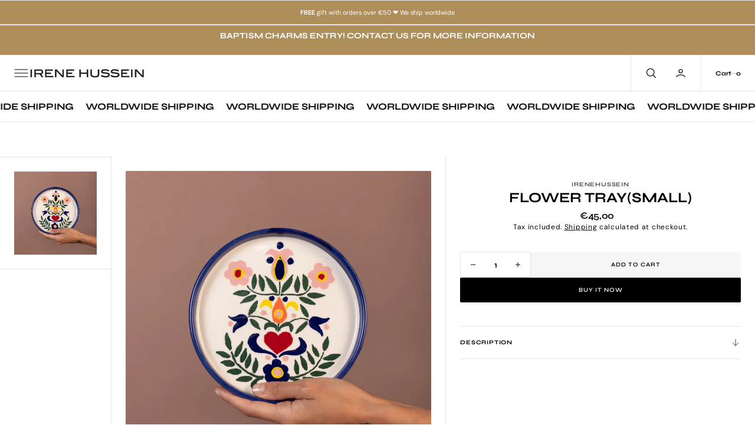

--- FILE ---
content_type: text/html; charset=utf-8
request_url: https://irenehussein.com/products/flower-traysmall
body_size: 50027
content:
<!doctype html>
<html
	class="no-js"
	data-scheme="light"
	lang="en"
>
	<head>
      <!-- Google tag (gtag.js) -->
<script async src="https://www.googletagmanager.com/gtag/js?id=AW-11124194940">
</script>
<script>
  window.dataLayer = window.dataLayer || [];
  function gtag(){dataLayer.push(arguments);}
  gtag('js', new Date());

  gtag('config', 'AW-11124194940');
</script>
		<meta charset="utf-8">
		<meta http-equiv="X-UA-Compatible" content="IE=edge">
		<meta name="viewport" content="width=device-width,initial-scale=1">
		<meta name="theme-color" content="">
		<link rel="canonical" href="https://irenehussein.com/products/flower-traysmall">
		<link rel="preconnect" href="https://cdn.shopify.com" crossorigin><link
				rel="icon"
				type="image/png"
				href="//irenehussein.com/cdn/shop/files/Screenshot_2024-07-24_at_4.32.18_PM_32x32.png?v=1721827944"
			><link rel="preconnect" href="https://fonts.shopifycdn.com" crossorigin><title>Flower Tray(Small)</title>

		
			<meta name="description" content="The Flower Tray (Small) is a striking and decorative piece that adds elegance to any setting. Featuring a design adorned with floral motifs, this tray serves both functional and aesthetic purposes. It&#39;s perfect for serving snacks or drinks, or for displaying decorative items. The intricate floral patterns add a touch of sophistication and natural beauty to your table or home decor, making it a lovely centerpiece or a thoughtful gift for someone who appreciates floral motifs.">
		

		

<meta property="og:site_name" content="irenehussein">
<meta property="og:url" content="https://irenehussein.com/products/flower-traysmall">
<meta property="og:title" content="Flower Tray(Small)">
<meta property="og:type" content="product">
<meta property="og:description" content="The Flower Tray (Small) is a striking and decorative piece that adds elegance to any setting. Featuring a design adorned with floral motifs, this tray serves both functional and aesthetic purposes. It&#39;s perfect for serving snacks or drinks, or for displaying decorative items. The intricate floral patterns add a touch of sophistication and natural beauty to your table or home decor, making it a lovely centerpiece or a thoughtful gift for someone who appreciates floral motifs."><meta property="og:image" content="http://irenehussein.com/cdn/shop/files/flowertray...s.webp?v=1721139389">
  <meta property="og:image:secure_url" content="https://irenehussein.com/cdn/shop/files/flowertray...s.webp?v=1721139389">
  <meta property="og:image:width" content="1000">
  <meta property="og:image:height" content="1000"><meta property="og:price:amount" content="45,00">
  <meta property="og:price:currency" content="EUR"><meta name="twitter:site" content="@#"><meta name="twitter:card" content="summary_large_image">
<meta name="twitter:title" content="Flower Tray(Small)">
<meta name="twitter:description" content="The Flower Tray (Small) is a striking and decorative piece that adds elegance to any setting. Featuring a design adorned with floral motifs, this tray serves both functional and aesthetic purposes. It&#39;s perfect for serving snacks or drinks, or for displaying decorative items. The intricate floral patterns add a touch of sophistication and natural beauty to your table or home decor, making it a lovely centerpiece or a thoughtful gift for someone who appreciates floral motifs.">


		<script src="//irenehussein.com/cdn/shop/t/2/assets/constants.js?v=37383056447335370521718441788" defer="defer"></script>
		<script src="//irenehussein.com/cdn/shop/t/2/assets/pubsub.js?v=34180055027472970951718441789" defer="defer"></script>
		<script src="//irenehussein.com/cdn/shop/t/2/assets/global.js?v=72457157166756460841718441788" defer="defer"></script><script src="//irenehussein.com/cdn/shop/t/2/assets/quick-add.js?v=110943374046653388391718441789" defer="defer"></script>
			<script src="//irenehussein.com/cdn/shop/t/2/assets/product-form.js?v=100313019908052160311718441789" defer="defer"></script>
		

		<script>window.performance && window.performance.mark && window.performance.mark('shopify.content_for_header.start');</script><meta name="google-site-verification" content="fSLf-5HmVY3E1_X2Bvea9_im3M2DXxcONoRn7Zp31Po">
<meta id="shopify-digital-wallet" name="shopify-digital-wallet" content="/70627557615/digital_wallets/dialog">
<meta name="shopify-checkout-api-token" content="b8aa88e44fc8912c9592ad3fc7bbafbb">
<meta id="in-context-paypal-metadata" data-shop-id="70627557615" data-venmo-supported="false" data-environment="production" data-locale="en_US" data-paypal-v4="true" data-currency="EUR">
<link rel="alternate" type="application/json+oembed" href="https://irenehussein.com/products/flower-traysmall.oembed">
<script async="async" src="/checkouts/internal/preloads.js?locale=en-GR"></script>
<script id="shopify-features" type="application/json">{"accessToken":"b8aa88e44fc8912c9592ad3fc7bbafbb","betas":["rich-media-storefront-analytics"],"domain":"irenehussein.com","predictiveSearch":true,"shopId":70627557615,"locale":"en"}</script>
<script>var Shopify = Shopify || {};
Shopify.shop = "irenehussein.myshopify.com";
Shopify.locale = "en";
Shopify.currency = {"active":"EUR","rate":"1.0"};
Shopify.country = "GR";
Shopify.theme = {"name":"Nordic","id":143450243311,"schema_name":"Nordic","schema_version":"1.0.0","theme_store_id":2801,"role":"main"};
Shopify.theme.handle = "null";
Shopify.theme.style = {"id":null,"handle":null};
Shopify.cdnHost = "irenehussein.com/cdn";
Shopify.routes = Shopify.routes || {};
Shopify.routes.root = "/";</script>
<script type="module">!function(o){(o.Shopify=o.Shopify||{}).modules=!0}(window);</script>
<script>!function(o){function n(){var o=[];function n(){o.push(Array.prototype.slice.apply(arguments))}return n.q=o,n}var t=o.Shopify=o.Shopify||{};t.loadFeatures=n(),t.autoloadFeatures=n()}(window);</script>
<script id="shop-js-analytics" type="application/json">{"pageType":"product"}</script>
<script defer="defer" async type="module" src="//irenehussein.com/cdn/shopifycloud/shop-js/modules/v2/client.init-shop-cart-sync_BN7fPSNr.en.esm.js"></script>
<script defer="defer" async type="module" src="//irenehussein.com/cdn/shopifycloud/shop-js/modules/v2/chunk.common_Cbph3Kss.esm.js"></script>
<script defer="defer" async type="module" src="//irenehussein.com/cdn/shopifycloud/shop-js/modules/v2/chunk.modal_DKumMAJ1.esm.js"></script>
<script type="module">
  await import("//irenehussein.com/cdn/shopifycloud/shop-js/modules/v2/client.init-shop-cart-sync_BN7fPSNr.en.esm.js");
await import("//irenehussein.com/cdn/shopifycloud/shop-js/modules/v2/chunk.common_Cbph3Kss.esm.js");
await import("//irenehussein.com/cdn/shopifycloud/shop-js/modules/v2/chunk.modal_DKumMAJ1.esm.js");

  window.Shopify.SignInWithShop?.initShopCartSync?.({"fedCMEnabled":true,"windoidEnabled":true});

</script>
<script>(function() {
  var isLoaded = false;
  function asyncLoad() {
    if (isLoaded) return;
    isLoaded = true;
    var urls = ["https:\/\/shoparty.metrilo.com\/api\/v1\/j\/db761e9c392e5db1.js?version=f8f55895e3b67b57e6d74032dc961d2aed32bd53\u0026shop=irenehussein.myshopify.com","https:\/\/cdn.nfcube.com\/instafeed-11ca8374ca39ad7490c0e5230d2d662b.js?shop=irenehussein.myshopify.com"];
    for (var i = 0; i < urls.length; i++) {
      var s = document.createElement('script');
      s.type = 'text/javascript';
      s.async = true;
      s.src = urls[i];
      var x = document.getElementsByTagName('script')[0];
      x.parentNode.insertBefore(s, x);
    }
  };
  if(window.attachEvent) {
    window.attachEvent('onload', asyncLoad);
  } else {
    window.addEventListener('load', asyncLoad, false);
  }
})();</script>
<script id="__st">var __st={"a":70627557615,"offset":7200,"reqid":"421ea3b8-fdd4-4002-bb6e-22d826932972-1769747598","pageurl":"irenehussein.com\/products\/flower-traysmall","u":"87b22b25cd5b","p":"product","rtyp":"product","rid":8689057825007};</script>
<script>window.ShopifyPaypalV4VisibilityTracking = true;</script>
<script id="captcha-bootstrap">!function(){'use strict';const t='contact',e='account',n='new_comment',o=[[t,t],['blogs',n],['comments',n],[t,'customer']],c=[[e,'customer_login'],[e,'guest_login'],[e,'recover_customer_password'],[e,'create_customer']],r=t=>t.map((([t,e])=>`form[action*='/${t}']:not([data-nocaptcha='true']) input[name='form_type'][value='${e}']`)).join(','),a=t=>()=>t?[...document.querySelectorAll(t)].map((t=>t.form)):[];function s(){const t=[...o],e=r(t);return a(e)}const i='password',u='form_key',d=['recaptcha-v3-token','g-recaptcha-response','h-captcha-response',i],f=()=>{try{return window.sessionStorage}catch{return}},m='__shopify_v',_=t=>t.elements[u];function p(t,e,n=!1){try{const o=window.sessionStorage,c=JSON.parse(o.getItem(e)),{data:r}=function(t){const{data:e,action:n}=t;return t[m]||n?{data:e,action:n}:{data:t,action:n}}(c);for(const[e,n]of Object.entries(r))t.elements[e]&&(t.elements[e].value=n);n&&o.removeItem(e)}catch(o){console.error('form repopulation failed',{error:o})}}const l='form_type',E='cptcha';function T(t){t.dataset[E]=!0}const w=window,h=w.document,L='Shopify',v='ce_forms',y='captcha';let A=!1;((t,e)=>{const n=(g='f06e6c50-85a8-45c8-87d0-21a2b65856fe',I='https://cdn.shopify.com/shopifycloud/storefront-forms-hcaptcha/ce_storefront_forms_captcha_hcaptcha.v1.5.2.iife.js',D={infoText:'Protected by hCaptcha',privacyText:'Privacy',termsText:'Terms'},(t,e,n)=>{const o=w[L][v],c=o.bindForm;if(c)return c(t,g,e,D).then(n);var r;o.q.push([[t,g,e,D],n]),r=I,A||(h.body.append(Object.assign(h.createElement('script'),{id:'captcha-provider',async:!0,src:r})),A=!0)});var g,I,D;w[L]=w[L]||{},w[L][v]=w[L][v]||{},w[L][v].q=[],w[L][y]=w[L][y]||{},w[L][y].protect=function(t,e){n(t,void 0,e),T(t)},Object.freeze(w[L][y]),function(t,e,n,w,h,L){const[v,y,A,g]=function(t,e,n){const i=e?o:[],u=t?c:[],d=[...i,...u],f=r(d),m=r(i),_=r(d.filter((([t,e])=>n.includes(e))));return[a(f),a(m),a(_),s()]}(w,h,L),I=t=>{const e=t.target;return e instanceof HTMLFormElement?e:e&&e.form},D=t=>v().includes(t);t.addEventListener('submit',(t=>{const e=I(t);if(!e)return;const n=D(e)&&!e.dataset.hcaptchaBound&&!e.dataset.recaptchaBound,o=_(e),c=g().includes(e)&&(!o||!o.value);(n||c)&&t.preventDefault(),c&&!n&&(function(t){try{if(!f())return;!function(t){const e=f();if(!e)return;const n=_(t);if(!n)return;const o=n.value;o&&e.removeItem(o)}(t);const e=Array.from(Array(32),(()=>Math.random().toString(36)[2])).join('');!function(t,e){_(t)||t.append(Object.assign(document.createElement('input'),{type:'hidden',name:u})),t.elements[u].value=e}(t,e),function(t,e){const n=f();if(!n)return;const o=[...t.querySelectorAll(`input[type='${i}']`)].map((({name:t})=>t)),c=[...d,...o],r={};for(const[a,s]of new FormData(t).entries())c.includes(a)||(r[a]=s);n.setItem(e,JSON.stringify({[m]:1,action:t.action,data:r}))}(t,e)}catch(e){console.error('failed to persist form',e)}}(e),e.submit())}));const S=(t,e)=>{t&&!t.dataset[E]&&(n(t,e.some((e=>e===t))),T(t))};for(const o of['focusin','change'])t.addEventListener(o,(t=>{const e=I(t);D(e)&&S(e,y())}));const B=e.get('form_key'),M=e.get(l),P=B&&M;t.addEventListener('DOMContentLoaded',(()=>{const t=y();if(P)for(const e of t)e.elements[l].value===M&&p(e,B);[...new Set([...A(),...v().filter((t=>'true'===t.dataset.shopifyCaptcha))])].forEach((e=>S(e,t)))}))}(h,new URLSearchParams(w.location.search),n,t,e,['guest_login'])})(!0,!0)}();</script>
<script integrity="sha256-4kQ18oKyAcykRKYeNunJcIwy7WH5gtpwJnB7kiuLZ1E=" data-source-attribution="shopify.loadfeatures" defer="defer" src="//irenehussein.com/cdn/shopifycloud/storefront/assets/storefront/load_feature-a0a9edcb.js" crossorigin="anonymous"></script>
<script data-source-attribution="shopify.dynamic_checkout.dynamic.init">var Shopify=Shopify||{};Shopify.PaymentButton=Shopify.PaymentButton||{isStorefrontPortableWallets:!0,init:function(){window.Shopify.PaymentButton.init=function(){};var t=document.createElement("script");t.src="https://irenehussein.com/cdn/shopifycloud/portable-wallets/latest/portable-wallets.en.js",t.type="module",document.head.appendChild(t)}};
</script>
<script data-source-attribution="shopify.dynamic_checkout.buyer_consent">
  function portableWalletsHideBuyerConsent(e){var t=document.getElementById("shopify-buyer-consent"),n=document.getElementById("shopify-subscription-policy-button");t&&n&&(t.classList.add("hidden"),t.setAttribute("aria-hidden","true"),n.removeEventListener("click",e))}function portableWalletsShowBuyerConsent(e){var t=document.getElementById("shopify-buyer-consent"),n=document.getElementById("shopify-subscription-policy-button");t&&n&&(t.classList.remove("hidden"),t.removeAttribute("aria-hidden"),n.addEventListener("click",e))}window.Shopify?.PaymentButton&&(window.Shopify.PaymentButton.hideBuyerConsent=portableWalletsHideBuyerConsent,window.Shopify.PaymentButton.showBuyerConsent=portableWalletsShowBuyerConsent);
</script>
<script>
  function portableWalletsCleanup(e){e&&e.src&&console.error("Failed to load portable wallets script "+e.src);var t=document.querySelectorAll("shopify-accelerated-checkout .shopify-payment-button__skeleton, shopify-accelerated-checkout-cart .wallet-cart-button__skeleton"),e=document.getElementById("shopify-buyer-consent");for(let e=0;e<t.length;e++)t[e].remove();e&&e.remove()}function portableWalletsNotLoadedAsModule(e){e instanceof ErrorEvent&&"string"==typeof e.message&&e.message.includes("import.meta")&&"string"==typeof e.filename&&e.filename.includes("portable-wallets")&&(window.removeEventListener("error",portableWalletsNotLoadedAsModule),window.Shopify.PaymentButton.failedToLoad=e,"loading"===document.readyState?document.addEventListener("DOMContentLoaded",window.Shopify.PaymentButton.init):window.Shopify.PaymentButton.init())}window.addEventListener("error",portableWalletsNotLoadedAsModule);
</script>

<script type="module" src="https://irenehussein.com/cdn/shopifycloud/portable-wallets/latest/portable-wallets.en.js" onError="portableWalletsCleanup(this)" crossorigin="anonymous"></script>
<script nomodule>
  document.addEventListener("DOMContentLoaded", portableWalletsCleanup);
</script>

<link id="shopify-accelerated-checkout-styles" rel="stylesheet" media="screen" href="https://irenehussein.com/cdn/shopifycloud/portable-wallets/latest/accelerated-checkout-backwards-compat.css" crossorigin="anonymous">
<style id="shopify-accelerated-checkout-cart">
        #shopify-buyer-consent {
  margin-top: 1em;
  display: inline-block;
  width: 100%;
}

#shopify-buyer-consent.hidden {
  display: none;
}

#shopify-subscription-policy-button {
  background: none;
  border: none;
  padding: 0;
  text-decoration: underline;
  font-size: inherit;
  cursor: pointer;
}

#shopify-subscription-policy-button::before {
  box-shadow: none;
}

      </style>
<script id="sections-script" data-sections="main-product,product-recommendations,header,footer" defer="defer" src="//irenehussein.com/cdn/shop/t/2/compiled_assets/scripts.js?v=1860"></script>
<script>window.performance && window.performance.mark && window.performance.mark('shopify.content_for_header.end');</script>
		
		

<style data-shopify>
	@font-face {
  font-family: "DM Sans";
  font-weight: 400;
  font-style: normal;
  font-display: swap;
  src: url("//irenehussein.com/cdn/fonts/dm_sans/dmsans_n4.ec80bd4dd7e1a334c969c265873491ae56018d72.woff2") format("woff2"),
       url("//irenehussein.com/cdn/fonts/dm_sans/dmsans_n4.87bdd914d8a61247b911147ae68e754d695c58a6.woff") format("woff");
}

	@font-face {
  font-family: Syne;
  font-weight: 700;
  font-style: normal;
  font-display: swap;
  src: url("//irenehussein.com/cdn/fonts/syne/syne_n7.71bcf7e9318b7a8ce2a714f6d6108b998ecf2290.woff2") format("woff2"),
       url("//irenehussein.com/cdn/fonts/syne/syne_n7.7c2f6db20e5c34357b8b752313646e67963ba59e.woff") format("woff");
}

	@font-face {
  font-family: Syne;
  font-weight: 600;
  font-style: normal;
  font-display: swap;
  src: url("//irenehussein.com/cdn/fonts/syne/syne_n6.bb32f026d367099b7705b42b5340f363e530ace5.woff2") format("woff2"),
       url("//irenehussein.com/cdn/fonts/syne/syne_n6.48cc7f03f8f772521fce52861bcde753ae9dcf3f.woff") format("woff");
}

	@font-face {
  font-family: Syne;
  font-weight: 700;
  font-style: normal;
  font-display: swap;
  src: url("//irenehussein.com/cdn/fonts/syne/syne_n7.71bcf7e9318b7a8ce2a714f6d6108b998ecf2290.woff2") format("woff2"),
       url("//irenehussein.com/cdn/fonts/syne/syne_n7.7c2f6db20e5c34357b8b752313646e67963ba59e.woff") format("woff");
}

	@font-face {
  font-family: "DM Sans";
  font-weight: 700;
  font-style: normal;
  font-display: swap;
  src: url("//irenehussein.com/cdn/fonts/dm_sans/dmsans_n7.97e21d81502002291ea1de8aefb79170c6946ce5.woff2") format("woff2"),
       url("//irenehussein.com/cdn/fonts/dm_sans/dmsans_n7.af5c214f5116410ca1d53a2090665620e78e2e1b.woff") format("woff");
}

	@font-face {
  font-family: "DM Sans";
  font-weight: 300;
  font-style: normal;
  font-display: swap;
  src: url("//irenehussein.com/cdn/fonts/dm_sans/dmsans_n3.d218434bb518134511e5205d90c23cfb8a1b261b.woff2") format("woff2"),
       url("//irenehussein.com/cdn/fonts/dm_sans/dmsans_n3.0c324a11de656e0e3f656188ad5de9ff34f70c04.woff") format("woff");
}

	@font-face {
  font-family: "DM Sans";
  font-weight: 400;
  font-style: normal;
  font-display: swap;
  src: url("//irenehussein.com/cdn/fonts/dm_sans/dmsans_n4.ec80bd4dd7e1a334c969c265873491ae56018d72.woff2") format("woff2"),
       url("//irenehussein.com/cdn/fonts/dm_sans/dmsans_n4.87bdd914d8a61247b911147ae68e754d695c58a6.woff") format("woff");
}

	@font-face {
  font-family: "DM Sans";
  font-weight: 500;
  font-style: normal;
  font-display: swap;
  src: url("//irenehussein.com/cdn/fonts/dm_sans/dmsans_n5.8a0f1984c77eb7186ceb87c4da2173ff65eb012e.woff2") format("woff2"),
       url("//irenehussein.com/cdn/fonts/dm_sans/dmsans_n5.9ad2e755a89e15b3d6c53259daad5fc9609888e6.woff") format("woff");
}

	@font-face {
  font-family: "DM Sans";
  font-weight: 700;
  font-style: normal;
  font-display: swap;
  src: url("//irenehussein.com/cdn/fonts/dm_sans/dmsans_n7.97e21d81502002291ea1de8aefb79170c6946ce5.woff2") format("woff2"),
       url("//irenehussein.com/cdn/fonts/dm_sans/dmsans_n7.af5c214f5116410ca1d53a2090665620e78e2e1b.woff") format("woff");
}

	@font-face {
  font-family: Syne;
  font-weight: 700;
  font-style: normal;
  font-display: swap;
  src: url("//irenehussein.com/cdn/fonts/syne/syne_n7.71bcf7e9318b7a8ce2a714f6d6108b998ecf2290.woff2") format("woff2"),
       url("//irenehussein.com/cdn/fonts/syne/syne_n7.7c2f6db20e5c34357b8b752313646e67963ba59e.woff") format("woff");
}

	@font-face {
  font-family: "DM Sans";
  font-weight: 400;
  font-style: italic;
  font-display: swap;
  src: url("//irenehussein.com/cdn/fonts/dm_sans/dmsans_i4.b8fe05e69ee95d5a53155c346957d8cbf5081c1a.woff2") format("woff2"),
       url("//irenehussein.com/cdn/fonts/dm_sans/dmsans_i4.403fe28ee2ea63e142575c0aa47684d65f8c23a0.woff") format("woff");
}

	
	@font-face {
  font-family: "DM Sans";
  font-weight: 700;
  font-style: italic;
  font-display: swap;
  src: url("//irenehussein.com/cdn/fonts/dm_sans/dmsans_i7.52b57f7d7342eb7255084623d98ab83fd96e7f9b.woff2") format("woff2"),
       url("//irenehussein.com/cdn/fonts/dm_sans/dmsans_i7.d5e14ef18a1d4a8ce78a4187580b4eb1759c2eda.woff") format("woff");
}


	
		:root,
		[data-scheme=light] .color-background-1 {
			--color-background: 255,255,255;
--color-background-secondary: 246,246,246;

	--gradient-background: #ffffff;

--color-foreground: 0, 0, 0;
--color-foreground-secondary: 77, 77, 77;
--color-foreground-title: 0, 0, 0;
--menu-shadow-color: var(--color-foreground);
--color-button-text: 255, 255, 255;
--color-button-text-hover: 255, 255, 255;
--color-button: 0, 0, 0;
--color-button-hover: 40, 40, 40;

--color-button-secondary: 246, 246, 246;
--color-button-secondary-hover: 237, 237, 237;
--color-button-secondary-text: 0, 0, 0;
--color-button-secondary-text-hover: 0, 0, 0;

--color-button-tertiary-text: 0, 0, 0;
--color-button-tertiary-text-hover: 40, 40, 40;



--color-overlay: 0, 0, 0;
--color-border-input: 247, 247, 247;
--color-border-input-hover: 244, 244, 244;
--color-background-input: 247, 247, 247;
--color-background-input-hover: 244, 244, 244;
--color-border: 231, 230, 229;
--color-accent: 0, 0, 0;

--color-badge-text: 255, 255, 255;
--color-badge-background: 0, 0, 0;
--color-blog-slider-heading-hover : var(--color-button-hover);
		}
		@media (prefers-color-scheme: light) {
			:root,
			[data-scheme=auto] .color-background-1 {
				--color-background: 255,255,255;
--color-background-secondary: 246,246,246;

	--gradient-background: #ffffff;

--color-foreground: 0, 0, 0;
--color-foreground-secondary: 77, 77, 77;
--color-foreground-title: 0, 0, 0;
--menu-shadow-color: var(--color-foreground);
--color-button-text: 255, 255, 255;
--color-button-text-hover: 255, 255, 255;
--color-button: 0, 0, 0;
--color-button-hover: 40, 40, 40;

--color-button-secondary: 246, 246, 246;
--color-button-secondary-hover: 237, 237, 237;
--color-button-secondary-text: 0, 0, 0;
--color-button-secondary-text-hover: 0, 0, 0;

--color-button-tertiary-text: 0, 0, 0;
--color-button-tertiary-text-hover: 40, 40, 40;



--color-overlay: 0, 0, 0;
--color-border-input: 247, 247, 247;
--color-border-input-hover: 244, 244, 244;
--color-background-input: 247, 247, 247;
--color-background-input-hover: 244, 244, 244;
--color-border: 231, 230, 229;
--color-accent: 0, 0, 0;

--color-badge-text: 255, 255, 255;
--color-badge-background: 0, 0, 0;
--color-blog-slider-heading-hover : var(--color-button-hover);
			}
		}
		[data-scheme=dark],
			.color-inverse,
		[data-scheme=dark] .color-background-1 {
			
	--color-background: 30, 30, 30;
	--color-background-secondary: 16, 16, 16;
	--color-border-input: 44, 44, 44;
	--color-border-input-hover: 48, 48, 48;
	--color-background-input: 44, 44, 44;
	--color-background-input-hover: 48, 48, 48;


	--gradient-background: rgb(var(--color-background));

--color-blog-slider-heading-hover: 203, 211, 218;
--color-overlay: 31, 31, 31;
--color-foreground: 255, 255, 255;
--color-foreground-secondary: 255, 255, 255;
--color-foreground-title: 255, 255, 255;
--color-border: 53, 53, 53;
--color-link: 229, 229, 229;
--alpha-link: 0.5;
--color-button: 10, 10, 10;
--color-button-hover: 15, 15, 15;
--color-button-text: 255, 255, 255;
--color-button-text-hover: 255, 255, 255;
--color-button-secondary: 60, 60, 60;
--color-button-secondary-hover: 65, 65, 65;
--color-button-secondary-text: 255, 255, 255;
--color-button-secondary-text-hover: 255, 255, 255;
--color-button-tertiary: 15, 15, 15;
--color-button-tertiary-hover: 20, 20, 20;
--color-button-tertiary-text: 255, 255, 255;
--color-button-tertiary-text-hover: 255, 255, 255;
--alpha-button-background: 1;
--alpha-button-border: 1;
--color-social: 255, 255, 255;
--color-placeholder-input: 255, 255, 255;
--color-card-price-new: 229, 229, 229;
--color-card-price-old: 169, 169, 169;
--color-error-background: 0, 0, 0;
--color-title-text: 255, 255, 255;
--color-accent : 180, 180, 180;
--menu-shadow-color: 0,0,0;
--menu-shadow-alpha: 0.3;
--swiper-navigation-color: rgb(var(--color-foreground));
--swiper-pagination-color : rgb(var(--color-foreground));
		}
		@media (prefers-color-scheme: dark) {
			[data-scheme=auto],
			[data-scheme=auto] .color-background-1 {
				
	--color-background: 30, 30, 30;
	--color-background-secondary: 16, 16, 16;
	--color-border-input: 44, 44, 44;
	--color-border-input-hover: 48, 48, 48;
	--color-background-input: 44, 44, 44;
	--color-background-input-hover: 48, 48, 48;


	--gradient-background: rgb(var(--color-background));

--color-blog-slider-heading-hover: 203, 211, 218;
--color-overlay: 31, 31, 31;
--color-foreground: 255, 255, 255;
--color-foreground-secondary: 255, 255, 255;
--color-foreground-title: 255, 255, 255;
--color-border: 53, 53, 53;
--color-link: 229, 229, 229;
--alpha-link: 0.5;
--color-button: 10, 10, 10;
--color-button-hover: 15, 15, 15;
--color-button-text: 255, 255, 255;
--color-button-text-hover: 255, 255, 255;
--color-button-secondary: 60, 60, 60;
--color-button-secondary-hover: 65, 65, 65;
--color-button-secondary-text: 255, 255, 255;
--color-button-secondary-text-hover: 255, 255, 255;
--color-button-tertiary: 15, 15, 15;
--color-button-tertiary-hover: 20, 20, 20;
--color-button-tertiary-text: 255, 255, 255;
--color-button-tertiary-text-hover: 255, 255, 255;
--alpha-button-background: 1;
--alpha-button-border: 1;
--color-social: 255, 255, 255;
--color-placeholder-input: 255, 255, 255;
--color-card-price-new: 229, 229, 229;
--color-card-price-old: 169, 169, 169;
--color-error-background: 0, 0, 0;
--color-title-text: 255, 255, 255;
--color-accent : 180, 180, 180;
--menu-shadow-color: 0,0,0;
--menu-shadow-alpha: 0.3;
--swiper-navigation-color: rgb(var(--color-foreground));
--swiper-pagination-color : rgb(var(--color-foreground));
			}
		}

	
		
		[data-scheme=light] .color-background-2 {
			--color-background: 174,142,89;
--color-background-secondary: 0,0,0;

	--gradient-background: #ae8e59;

--color-foreground: 255, 255, 255;
--color-foreground-secondary: 255, 255, 255;
--color-foreground-title: 255, 255, 255;
--menu-shadow-color: var(--color-foreground);
--color-button-text: 255, 255, 255;
--color-button-text-hover: 255, 255, 255;
--color-button: 0, 0, 0;
--color-button-hover: 40, 40, 40;

--color-button-secondary: 246, 246, 246;
--color-button-secondary-hover: 255, 255, 255;
--color-button-secondary-text: 0, 0, 0;
--color-button-secondary-text-hover: 0, 0, 0;

--color-button-tertiary-text: 255, 255, 255;
--color-button-tertiary-text-hover: 244, 244, 244;



--color-overlay: 0, 0, 0;
--color-border-input: 255, 255, 255;
--color-border-input-hover: 255, 255, 255;
--color-background-input: 255, 255, 255;
--color-background-input-hover: 251, 251, 251;
--color-border: 226, 229, 232;
--color-accent: 17, 50, 75;

--color-badge-text: 14, 40, 60;
--color-badge-background: 242, 244, 244;
--color-blog-slider-heading-hover : var(--color-button-hover);
		}
		@media (prefers-color-scheme: light) {
			
			[data-scheme=auto] .color-background-2 {
				--color-background: 174,142,89;
--color-background-secondary: 0,0,0;

	--gradient-background: #ae8e59;

--color-foreground: 255, 255, 255;
--color-foreground-secondary: 255, 255, 255;
--color-foreground-title: 255, 255, 255;
--menu-shadow-color: var(--color-foreground);
--color-button-text: 255, 255, 255;
--color-button-text-hover: 255, 255, 255;
--color-button: 0, 0, 0;
--color-button-hover: 40, 40, 40;

--color-button-secondary: 246, 246, 246;
--color-button-secondary-hover: 255, 255, 255;
--color-button-secondary-text: 0, 0, 0;
--color-button-secondary-text-hover: 0, 0, 0;

--color-button-tertiary-text: 255, 255, 255;
--color-button-tertiary-text-hover: 244, 244, 244;



--color-overlay: 0, 0, 0;
--color-border-input: 255, 255, 255;
--color-border-input-hover: 255, 255, 255;
--color-background-input: 255, 255, 255;
--color-background-input-hover: 251, 251, 251;
--color-border: 226, 229, 232;
--color-accent: 17, 50, 75;

--color-badge-text: 14, 40, 60;
--color-badge-background: 242, 244, 244;
--color-blog-slider-heading-hover : var(--color-button-hover);
			}
		}
		
		[data-scheme=dark] .color-background-2 {
			
--color-background: 44, 44, 44;
--color-background-secondary: 31, 31, 31;
--color-border-input: 35, 35, 35;
--color-border-input-hover: 37, 37, 37;
--color-background-input: 35, 35, 35;
--color-background-input-hover:  37, 37, 37;


	--gradient-background: rgb(var(--color-background));

--color-blog-slider-heading-hover: 203, 211, 218;
--color-overlay: 31, 31, 31;
--color-foreground: 255, 255, 255;
--color-foreground-secondary: 255, 255, 255;
--color-foreground-title: 255, 255, 255;
--color-border: 53, 53, 53;
--color-link: 229, 229, 229;
--alpha-link: 0.5;
--color-button: 10, 10, 10;
--color-button-hover: 15, 15, 15;
--color-button-text: 255, 255, 255;
--color-button-text-hover: 255, 255, 255;
--color-button-secondary: 60, 60, 60;
--color-button-secondary-hover: 65, 65, 65;
--color-button-secondary-text: 255, 255, 255;
--color-button-secondary-text-hover: 255, 255, 255;
--color-button-tertiary: 15, 15, 15;
--color-button-tertiary-hover: 20, 20, 20;
--color-button-tertiary-text: 255, 255, 255;
--color-button-tertiary-text-hover: 255, 255, 255;
--alpha-button-background: 1;
--alpha-button-border: 1;
--color-social: 255, 255, 255;
--color-placeholder-input: 255, 255, 255;
--color-card-price-new: 229, 229, 229;
--color-card-price-old: 169, 169, 169;
--color-error-background: 0, 0, 0;
--color-title-text: 255, 255, 255;
--color-accent : 180, 180, 180;
--menu-shadow-color: 0,0,0;
--menu-shadow-alpha: 0.3;
--swiper-navigation-color: rgb(var(--color-foreground));
--swiper-pagination-color : rgb(var(--color-foreground));
		}
		@media (prefers-color-scheme: dark) {
			
			[data-scheme=auto] .color-background-2 {
				
--color-background: 44, 44, 44;
--color-background-secondary: 31, 31, 31;
--color-border-input: 35, 35, 35;
--color-border-input-hover: 37, 37, 37;
--color-background-input: 35, 35, 35;
--color-background-input-hover:  37, 37, 37;


	--gradient-background: rgb(var(--color-background));

--color-blog-slider-heading-hover: 203, 211, 218;
--color-overlay: 31, 31, 31;
--color-foreground: 255, 255, 255;
--color-foreground-secondary: 255, 255, 255;
--color-foreground-title: 255, 255, 255;
--color-border: 53, 53, 53;
--color-link: 229, 229, 229;
--alpha-link: 0.5;
--color-button: 10, 10, 10;
--color-button-hover: 15, 15, 15;
--color-button-text: 255, 255, 255;
--color-button-text-hover: 255, 255, 255;
--color-button-secondary: 60, 60, 60;
--color-button-secondary-hover: 65, 65, 65;
--color-button-secondary-text: 255, 255, 255;
--color-button-secondary-text-hover: 255, 255, 255;
--color-button-tertiary: 15, 15, 15;
--color-button-tertiary-hover: 20, 20, 20;
--color-button-tertiary-text: 255, 255, 255;
--color-button-tertiary-text-hover: 255, 255, 255;
--alpha-button-background: 1;
--alpha-button-border: 1;
--color-social: 255, 255, 255;
--color-placeholder-input: 255, 255, 255;
--color-card-price-new: 229, 229, 229;
--color-card-price-old: 169, 169, 169;
--color-error-background: 0, 0, 0;
--color-title-text: 255, 255, 255;
--color-accent : 180, 180, 180;
--menu-shadow-color: 0,0,0;
--menu-shadow-alpha: 0.3;
--swiper-navigation-color: rgb(var(--color-foreground));
--swiper-pagination-color : rgb(var(--color-foreground));
			}
		}

	
		
		[data-scheme=light] .color-background-3 {
			--color-background: 37,92,88;
--color-background-secondary: 0,0,0;

	--gradient-background: #255c58;

--color-foreground: 255, 255, 255;
--color-foreground-secondary: 255, 255, 255;
--color-foreground-title: 255, 255, 255;
--menu-shadow-color: var(--color-foreground);
--color-button-text: 255, 255, 255;
--color-button-text-hover: 255, 255, 255;
--color-button: 0, 0, 0;
--color-button-hover: 40, 40, 40;

--color-button-secondary: 246, 246, 246;
--color-button-secondary-hover: 255, 255, 255;
--color-button-secondary-text: 0, 0, 0;
--color-button-secondary-text-hover: 0, 0, 0;

--color-button-tertiary-text: 255, 255, 255;
--color-button-tertiary-text-hover: 244, 244, 244;



--color-overlay: 0, 0, 0;
--color-border-input: 255, 255, 255;
--color-border-input-hover: 255, 255, 255;
--color-background-input: 255, 255, 255;
--color-background-input-hover: 251, 251, 251;
--color-border: 226, 229, 232;
--color-accent: 17, 50, 75;

--color-badge-text: 14, 40, 60;
--color-badge-background: 242, 244, 244;
--color-blog-slider-heading-hover : var(--color-button-hover);
		}
		@media (prefers-color-scheme: light) {
			
			[data-scheme=auto] .color-background-3 {
				--color-background: 37,92,88;
--color-background-secondary: 0,0,0;

	--gradient-background: #255c58;

--color-foreground: 255, 255, 255;
--color-foreground-secondary: 255, 255, 255;
--color-foreground-title: 255, 255, 255;
--menu-shadow-color: var(--color-foreground);
--color-button-text: 255, 255, 255;
--color-button-text-hover: 255, 255, 255;
--color-button: 0, 0, 0;
--color-button-hover: 40, 40, 40;

--color-button-secondary: 246, 246, 246;
--color-button-secondary-hover: 255, 255, 255;
--color-button-secondary-text: 0, 0, 0;
--color-button-secondary-text-hover: 0, 0, 0;

--color-button-tertiary-text: 255, 255, 255;
--color-button-tertiary-text-hover: 244, 244, 244;



--color-overlay: 0, 0, 0;
--color-border-input: 255, 255, 255;
--color-border-input-hover: 255, 255, 255;
--color-background-input: 255, 255, 255;
--color-background-input-hover: 251, 251, 251;
--color-border: 226, 229, 232;
--color-accent: 17, 50, 75;

--color-badge-text: 14, 40, 60;
--color-badge-background: 242, 244, 244;
--color-blog-slider-heading-hover : var(--color-button-hover);
			}
		}
		
		[data-scheme=dark] .color-background-3 {
			
--color-background: 44, 44, 44;
--color-background-secondary: 31, 31, 31;
--color-border-input: 35, 35, 35;
--color-border-input-hover: 37, 37, 37;
--color-background-input: 35, 35, 35;
--color-background-input-hover:  37, 37, 37;


	--gradient-background: rgb(var(--color-background));

--color-blog-slider-heading-hover: 203, 211, 218;
--color-overlay: 31, 31, 31;
--color-foreground: 255, 255, 255;
--color-foreground-secondary: 255, 255, 255;
--color-foreground-title: 255, 255, 255;
--color-border: 53, 53, 53;
--color-link: 229, 229, 229;
--alpha-link: 0.5;
--color-button: 10, 10, 10;
--color-button-hover: 15, 15, 15;
--color-button-text: 255, 255, 255;
--color-button-text-hover: 255, 255, 255;
--color-button-secondary: 60, 60, 60;
--color-button-secondary-hover: 65, 65, 65;
--color-button-secondary-text: 255, 255, 255;
--color-button-secondary-text-hover: 255, 255, 255;
--color-button-tertiary: 15, 15, 15;
--color-button-tertiary-hover: 20, 20, 20;
--color-button-tertiary-text: 255, 255, 255;
--color-button-tertiary-text-hover: 255, 255, 255;
--alpha-button-background: 1;
--alpha-button-border: 1;
--color-social: 255, 255, 255;
--color-placeholder-input: 255, 255, 255;
--color-card-price-new: 229, 229, 229;
--color-card-price-old: 169, 169, 169;
--color-error-background: 0, 0, 0;
--color-title-text: 255, 255, 255;
--color-accent : 180, 180, 180;
--menu-shadow-color: 0,0,0;
--menu-shadow-alpha: 0.3;
--swiper-navigation-color: rgb(var(--color-foreground));
--swiper-pagination-color : rgb(var(--color-foreground));
		}
		@media (prefers-color-scheme: dark) {
			
			[data-scheme=auto] .color-background-3 {
				
--color-background: 44, 44, 44;
--color-background-secondary: 31, 31, 31;
--color-border-input: 35, 35, 35;
--color-border-input-hover: 37, 37, 37;
--color-background-input: 35, 35, 35;
--color-background-input-hover:  37, 37, 37;


	--gradient-background: rgb(var(--color-background));

--color-blog-slider-heading-hover: 203, 211, 218;
--color-overlay: 31, 31, 31;
--color-foreground: 255, 255, 255;
--color-foreground-secondary: 255, 255, 255;
--color-foreground-title: 255, 255, 255;
--color-border: 53, 53, 53;
--color-link: 229, 229, 229;
--alpha-link: 0.5;
--color-button: 10, 10, 10;
--color-button-hover: 15, 15, 15;
--color-button-text: 255, 255, 255;
--color-button-text-hover: 255, 255, 255;
--color-button-secondary: 60, 60, 60;
--color-button-secondary-hover: 65, 65, 65;
--color-button-secondary-text: 255, 255, 255;
--color-button-secondary-text-hover: 255, 255, 255;
--color-button-tertiary: 15, 15, 15;
--color-button-tertiary-hover: 20, 20, 20;
--color-button-tertiary-text: 255, 255, 255;
--color-button-tertiary-text-hover: 255, 255, 255;
--alpha-button-background: 1;
--alpha-button-border: 1;
--color-social: 255, 255, 255;
--color-placeholder-input: 255, 255, 255;
--color-card-price-new: 229, 229, 229;
--color-card-price-old: 169, 169, 169;
--color-error-background: 0, 0, 0;
--color-title-text: 255, 255, 255;
--color-accent : 180, 180, 180;
--menu-shadow-color: 0,0,0;
--menu-shadow-alpha: 0.3;
--swiper-navigation-color: rgb(var(--color-foreground));
--swiper-pagination-color : rgb(var(--color-foreground));
			}
		}

	
		
		[data-scheme=light] .color-scheme-14bad4e7-ac47-400c-823d-3fad2d2076c5 {
			--color-background: 255,255,255;
--color-background-secondary: 246,246,246;

	--gradient-background: #ffffff;

--color-foreground: 0, 0, 0;
--color-foreground-secondary: 77, 77, 77;
--color-foreground-title: 0, 0, 0;
--menu-shadow-color: var(--color-foreground);
--color-button-text: 255, 255, 255;
--color-button-text-hover: 255, 255, 255;
--color-button: 0, 0, 0;
--color-button-hover: 40, 40, 40;

--color-button-secondary: 246, 246, 246;
--color-button-secondary-hover: 237, 237, 237;
--color-button-secondary-text: 0, 0, 0;
--color-button-secondary-text-hover: 0, 0, 0;

--color-button-tertiary-text: 0, 0, 0;
--color-button-tertiary-text-hover: 40, 40, 40;



--color-overlay: 0, 0, 0;
--color-border-input: 247, 247, 247;
--color-border-input-hover: 244, 244, 244;
--color-background-input: 247, 247, 247;
--color-background-input-hover: 244, 244, 244;
--color-border: 231, 230, 229;
--color-accent: 0, 0, 0;

--color-badge-text: 255, 255, 255;
--color-badge-background: 0, 0, 0;
--color-blog-slider-heading-hover : var(--color-button-hover);
		}
		@media (prefers-color-scheme: light) {
			
			[data-scheme=auto] .color-scheme-14bad4e7-ac47-400c-823d-3fad2d2076c5 {
				--color-background: 255,255,255;
--color-background-secondary: 246,246,246;

	--gradient-background: #ffffff;

--color-foreground: 0, 0, 0;
--color-foreground-secondary: 77, 77, 77;
--color-foreground-title: 0, 0, 0;
--menu-shadow-color: var(--color-foreground);
--color-button-text: 255, 255, 255;
--color-button-text-hover: 255, 255, 255;
--color-button: 0, 0, 0;
--color-button-hover: 40, 40, 40;

--color-button-secondary: 246, 246, 246;
--color-button-secondary-hover: 237, 237, 237;
--color-button-secondary-text: 0, 0, 0;
--color-button-secondary-text-hover: 0, 0, 0;

--color-button-tertiary-text: 0, 0, 0;
--color-button-tertiary-text-hover: 40, 40, 40;



--color-overlay: 0, 0, 0;
--color-border-input: 247, 247, 247;
--color-border-input-hover: 244, 244, 244;
--color-background-input: 247, 247, 247;
--color-background-input-hover: 244, 244, 244;
--color-border: 231, 230, 229;
--color-accent: 0, 0, 0;

--color-badge-text: 255, 255, 255;
--color-badge-background: 0, 0, 0;
--color-blog-slider-heading-hover : var(--color-button-hover);
			}
		}
		
		[data-scheme=dark] .color-scheme-14bad4e7-ac47-400c-823d-3fad2d2076c5 {
			
--color-background: 44, 44, 44;
--color-background-secondary: 31, 31, 31;
--color-border-input: 35, 35, 35;
--color-border-input-hover: 37, 37, 37;
--color-background-input: 35, 35, 35;
--color-background-input-hover:  37, 37, 37;


	--gradient-background: rgb(var(--color-background));

--color-blog-slider-heading-hover: 203, 211, 218;
--color-overlay: 31, 31, 31;
--color-foreground: 255, 255, 255;
--color-foreground-secondary: 255, 255, 255;
--color-foreground-title: 255, 255, 255;
--color-border: 53, 53, 53;
--color-link: 229, 229, 229;
--alpha-link: 0.5;
--color-button: 10, 10, 10;
--color-button-hover: 15, 15, 15;
--color-button-text: 255, 255, 255;
--color-button-text-hover: 255, 255, 255;
--color-button-secondary: 60, 60, 60;
--color-button-secondary-hover: 65, 65, 65;
--color-button-secondary-text: 255, 255, 255;
--color-button-secondary-text-hover: 255, 255, 255;
--color-button-tertiary: 15, 15, 15;
--color-button-tertiary-hover: 20, 20, 20;
--color-button-tertiary-text: 255, 255, 255;
--color-button-tertiary-text-hover: 255, 255, 255;
--alpha-button-background: 1;
--alpha-button-border: 1;
--color-social: 255, 255, 255;
--color-placeholder-input: 255, 255, 255;
--color-card-price-new: 229, 229, 229;
--color-card-price-old: 169, 169, 169;
--color-error-background: 0, 0, 0;
--color-title-text: 255, 255, 255;
--color-accent : 180, 180, 180;
--menu-shadow-color: 0,0,0;
--menu-shadow-alpha: 0.3;
--swiper-navigation-color: rgb(var(--color-foreground));
--swiper-pagination-color : rgb(var(--color-foreground));
		}
		@media (prefers-color-scheme: dark) {
			
			[data-scheme=auto] .color-scheme-14bad4e7-ac47-400c-823d-3fad2d2076c5 {
				
--color-background: 44, 44, 44;
--color-background-secondary: 31, 31, 31;
--color-border-input: 35, 35, 35;
--color-border-input-hover: 37, 37, 37;
--color-background-input: 35, 35, 35;
--color-background-input-hover:  37, 37, 37;


	--gradient-background: rgb(var(--color-background));

--color-blog-slider-heading-hover: 203, 211, 218;
--color-overlay: 31, 31, 31;
--color-foreground: 255, 255, 255;
--color-foreground-secondary: 255, 255, 255;
--color-foreground-title: 255, 255, 255;
--color-border: 53, 53, 53;
--color-link: 229, 229, 229;
--alpha-link: 0.5;
--color-button: 10, 10, 10;
--color-button-hover: 15, 15, 15;
--color-button-text: 255, 255, 255;
--color-button-text-hover: 255, 255, 255;
--color-button-secondary: 60, 60, 60;
--color-button-secondary-hover: 65, 65, 65;
--color-button-secondary-text: 255, 255, 255;
--color-button-secondary-text-hover: 255, 255, 255;
--color-button-tertiary: 15, 15, 15;
--color-button-tertiary-hover: 20, 20, 20;
--color-button-tertiary-text: 255, 255, 255;
--color-button-tertiary-text-hover: 255, 255, 255;
--alpha-button-background: 1;
--alpha-button-border: 1;
--color-social: 255, 255, 255;
--color-placeholder-input: 255, 255, 255;
--color-card-price-new: 229, 229, 229;
--color-card-price-old: 169, 169, 169;
--color-error-background: 0, 0, 0;
--color-title-text: 255, 255, 255;
--color-accent : 180, 180, 180;
--menu-shadow-color: 0,0,0;
--menu-shadow-alpha: 0.3;
--swiper-navigation-color: rgb(var(--color-foreground));
--swiper-pagination-color : rgb(var(--color-foreground));
			}
		}

	
		
		[data-scheme=light] .color-scheme-676241a0-a2b7-4b67-8c81-a8a296622740 {
			--color-background: 235,223,204;
--color-background-secondary: 235,223,204;

	--gradient-background: #ebdfcc;

--color-foreground: 0, 0, 0;
--color-foreground-secondary: 77, 77, 77;
--color-foreground-title: 0, 0, 0;
--menu-shadow-color: var(--color-foreground);
--color-button-text: 235, 223, 204;
--color-button-text-hover: 235, 223, 204;
--color-button: 0, 0, 0;
--color-button-hover: 40, 40, 40;

--color-button-secondary: 235, 223, 204;
--color-button-secondary-hover: 235, 223, 204;
--color-button-secondary-text: 0, 0, 0;
--color-button-secondary-text-hover: 0, 0, 0;

--color-button-tertiary-text: 0, 0, 0;
--color-button-tertiary-text-hover: 40, 40, 40;



--color-overlay: 0, 0, 0;
--color-border-input: 235, 223, 204;
--color-border-input-hover: 235, 223, 204;
--color-background-input: 235, 223, 204;
--color-background-input-hover: 235, 223, 204;
--color-border: 235, 223, 204;
--color-accent: 0, 0, 0;

--color-badge-text: 255, 255, 255;
--color-badge-background: 0, 0, 0;
--color-blog-slider-heading-hover : var(--color-button-hover);
		}
		@media (prefers-color-scheme: light) {
			
			[data-scheme=auto] .color-scheme-676241a0-a2b7-4b67-8c81-a8a296622740 {
				--color-background: 235,223,204;
--color-background-secondary: 235,223,204;

	--gradient-background: #ebdfcc;

--color-foreground: 0, 0, 0;
--color-foreground-secondary: 77, 77, 77;
--color-foreground-title: 0, 0, 0;
--menu-shadow-color: var(--color-foreground);
--color-button-text: 235, 223, 204;
--color-button-text-hover: 235, 223, 204;
--color-button: 0, 0, 0;
--color-button-hover: 40, 40, 40;

--color-button-secondary: 235, 223, 204;
--color-button-secondary-hover: 235, 223, 204;
--color-button-secondary-text: 0, 0, 0;
--color-button-secondary-text-hover: 0, 0, 0;

--color-button-tertiary-text: 0, 0, 0;
--color-button-tertiary-text-hover: 40, 40, 40;



--color-overlay: 0, 0, 0;
--color-border-input: 235, 223, 204;
--color-border-input-hover: 235, 223, 204;
--color-background-input: 235, 223, 204;
--color-background-input-hover: 235, 223, 204;
--color-border: 235, 223, 204;
--color-accent: 0, 0, 0;

--color-badge-text: 255, 255, 255;
--color-badge-background: 0, 0, 0;
--color-blog-slider-heading-hover : var(--color-button-hover);
			}
		}
		
		[data-scheme=dark] .color-scheme-676241a0-a2b7-4b67-8c81-a8a296622740 {
			
--color-background: 44, 44, 44;
--color-background-secondary: 31, 31, 31;
--color-border-input: 35, 35, 35;
--color-border-input-hover: 37, 37, 37;
--color-background-input: 35, 35, 35;
--color-background-input-hover:  37, 37, 37;


	--gradient-background: rgb(var(--color-background));

--color-blog-slider-heading-hover: 203, 211, 218;
--color-overlay: 31, 31, 31;
--color-foreground: 255, 255, 255;
--color-foreground-secondary: 255, 255, 255;
--color-foreground-title: 255, 255, 255;
--color-border: 53, 53, 53;
--color-link: 229, 229, 229;
--alpha-link: 0.5;
--color-button: 10, 10, 10;
--color-button-hover: 15, 15, 15;
--color-button-text: 255, 255, 255;
--color-button-text-hover: 255, 255, 255;
--color-button-secondary: 60, 60, 60;
--color-button-secondary-hover: 65, 65, 65;
--color-button-secondary-text: 255, 255, 255;
--color-button-secondary-text-hover: 255, 255, 255;
--color-button-tertiary: 15, 15, 15;
--color-button-tertiary-hover: 20, 20, 20;
--color-button-tertiary-text: 255, 255, 255;
--color-button-tertiary-text-hover: 255, 255, 255;
--alpha-button-background: 1;
--alpha-button-border: 1;
--color-social: 255, 255, 255;
--color-placeholder-input: 255, 255, 255;
--color-card-price-new: 229, 229, 229;
--color-card-price-old: 169, 169, 169;
--color-error-background: 0, 0, 0;
--color-title-text: 255, 255, 255;
--color-accent : 180, 180, 180;
--menu-shadow-color: 0,0,0;
--menu-shadow-alpha: 0.3;
--swiper-navigation-color: rgb(var(--color-foreground));
--swiper-pagination-color : rgb(var(--color-foreground));
		}
		@media (prefers-color-scheme: dark) {
			
			[data-scheme=auto] .color-scheme-676241a0-a2b7-4b67-8c81-a8a296622740 {
				
--color-background: 44, 44, 44;
--color-background-secondary: 31, 31, 31;
--color-border-input: 35, 35, 35;
--color-border-input-hover: 37, 37, 37;
--color-background-input: 35, 35, 35;
--color-background-input-hover:  37, 37, 37;


	--gradient-background: rgb(var(--color-background));

--color-blog-slider-heading-hover: 203, 211, 218;
--color-overlay: 31, 31, 31;
--color-foreground: 255, 255, 255;
--color-foreground-secondary: 255, 255, 255;
--color-foreground-title: 255, 255, 255;
--color-border: 53, 53, 53;
--color-link: 229, 229, 229;
--alpha-link: 0.5;
--color-button: 10, 10, 10;
--color-button-hover: 15, 15, 15;
--color-button-text: 255, 255, 255;
--color-button-text-hover: 255, 255, 255;
--color-button-secondary: 60, 60, 60;
--color-button-secondary-hover: 65, 65, 65;
--color-button-secondary-text: 255, 255, 255;
--color-button-secondary-text-hover: 255, 255, 255;
--color-button-tertiary: 15, 15, 15;
--color-button-tertiary-hover: 20, 20, 20;
--color-button-tertiary-text: 255, 255, 255;
--color-button-tertiary-text-hover: 255, 255, 255;
--alpha-button-background: 1;
--alpha-button-border: 1;
--color-social: 255, 255, 255;
--color-placeholder-input: 255, 255, 255;
--color-card-price-new: 229, 229, 229;
--color-card-price-old: 169, 169, 169;
--color-error-background: 0, 0, 0;
--color-title-text: 255, 255, 255;
--color-accent : 180, 180, 180;
--menu-shadow-color: 0,0,0;
--menu-shadow-alpha: 0.3;
--swiper-navigation-color: rgb(var(--color-foreground));
--swiper-pagination-color : rgb(var(--color-foreground));
			}
		}

	

	body, .color-background-1, .color-background-2, .color-background-3, .color-scheme-14bad4e7-ac47-400c-823d-3fad2d2076c5, .color-scheme-676241a0-a2b7-4b67-8c81-a8a296622740 {
		color: rgba(var(--color-foreground));
		background-color: rgb(var(--color-background));
	}

	:root {
		--announcement-height: 0px;
		--header-height: 0px;
		--breadcrumbs-height: 0px;

		--spaced-section: 5rem;

		--font-body-family: "DM Sans", sans-serif;
		--font-body-style: normal;
		--font-body-weight: 400;

		--font-body-scale: 1.6;
		--font-body-scale-xs: 1.2;
		--font-body-scale-s: 1.4;
		--font-body-scale-l: 2.0;
		--font-body-letter-spacing: 0em;
		--font-body-line-height: 1.4;

		--font-heading-family: Syne, sans-serif;
		--font-heading-style: normal;
		--font-heading-weight: 700;
		--font-heading-letter-spacing: 0em;
		--font-heading-line-height: 1.2;
		--font-heading-text-transform: uppercase;

		--font-subtitle-family: Syne, sans-serif;
		--font-subtitle-style: normal;
		--font-subtitle-weight: 700;
		--font-subtitle-text-transform: uppercase;
		--font-subtitle-scale: 1.0;
		--font-subtitle-letter-spacing: 0.8em;

		--font-heading-h1-scale: 1.28;
		--font-heading-h2-scale: 1.0;
		--font-heading-h3-scale: 1.0;
		--font-heading-h4-scale: 1.0;
		--font-heading-h5-scale: 1.0;
		--font-heading-h6-scale: 1.0;

		--font-heading-card-family: "DM Sans", sans-serif;
		--font-heading-card-style: normal;
		--font-heading-card-weight: 700;
		--font-text-card-family: Syne, sans-serif;
		--font-text-card-style: normal;
		--font-text-card-weight: 500;
		
		--font-card-text-transform: capitalize;
		--font-heading-card-scale: 1.0;
		--font-text-card-scale: 1.0;

		--font-button-family: Syne, sans-serif;
		--font-button-style: normal;
		--font-button-weight: 600;
		--font-button-text-transform: uppercase;

		--font-button-family: Syne, sans-serif;
		--font-button-style: normal;
		--font-button-weight: 600;
		--font-button-text-transform: uppercase;
		--font-button-scale: 1.0;
		--font-button-letter-spacing: 1em;
		
		--font-badge-family: Syne, sans-serif;
		--font-badge-style: normal;
		--font-badge-weight: 700;
		--font-badge-text-transform: uppercase;
		--font-badge-scale: 1.2;
		--font-badge-letter-spacing: 0em;

		--font-header-menu-family: Syne, sans-serif;
		--font-header-menu-style: normal;
		--font-header-menu-weight: 700;
		--font-header-menu-link-scale: 1.4;
		--font-header-menu-text-transform: capitalize;
		--font-header-menu-letter-spacing: 0em;

		--font-footer-menu-family: Syne, sans-serif;
		--font-footer-menu-style: normal;
		--font-footer-menu-weight: 700;
		--font-footer-menu-scale: 1.4;
		--font-footer-menu-text-transform: capitalize;
		--font-footer-menu-letter-spacing: 0em;

		--font-popups-heading-family: , ;
		--font-popups-heading-style: ;
		--font-popups-heading-weight: ;
		--font-popups-text-family: , ;
		--font-popups-text-style: ;
		--font-popups-text-weight: ;
		--font-popup-heading-scale: 0.0;
		--font-popup-desc-scale: 0.0;
		--font-popup-text-scale: 0.0;
		--font-notification-heading-scale: 0.0;
		--font-notification-text-scale: 0.0;

		--border-radius-button: 2px;
		--payment-terms-background-color: ;
		--color-card-price-new: , , ;
		--color-card-price-old: , , ;

		--border-radius-media: 2px;
	}

	@media screen and (min-width: 990px) {
		:root {
			--spaced-section: 16rem;
		}
	}
	*,
	*::before,
	*::after {
		box-sizing: inherit;
	}

	html {
		box-sizing: border-box;
		font-size: 10px;
		height: 100%;
	}

	body {
		position: relative;
		display: flex;
		flex-direction: column;
		/*grid-template-rows: auto auto 1fr auto;
		grid-template-columns: 100%;*/
		min-height: 100%;
		margin: 0;
		font-size: 1.6rem;
		line-height: 1.5;
		font-family: var(--font-body-family);
		font-style: var(--font-body-style);
		font-weight: var(--font-body-weight);
		overflow-x: hidden;
	}
	@media screen and (min-width: 750px) {
		body {	
			font-size: calc(var(--font-body-scale) * 1rem);
		}
	}
	.shopify-section-group-footer-group {
		margin-top: auto;
	}
</style>

		
		<link href="//irenehussein.com/cdn/shop/t/2/assets/swiper-bundle.min.css?v=99284209979502375341718441790" rel="stylesheet" type="text/css" media="all" />
		<link href="//irenehussein.com/cdn/shop/t/2/assets/base.css?v=60002949797855316371768216662" rel="stylesheet" type="text/css" media="all" />
<link
				rel="stylesheet"
				href="//irenehussein.com/cdn/shop/t/2/assets/component-predictive-search.css?v=64751987983141522321718441788"
				media="print"
				onload="this.media='all'"
			><link
				rel="preload"
				as="font"
				href="//irenehussein.com/cdn/fonts/dm_sans/dmsans_n4.ec80bd4dd7e1a334c969c265873491ae56018d72.woff2"
				type="font/woff2"
				crossorigin
			><link
				rel="preload"
				as="font"
				href="//irenehussein.com/cdn/fonts/syne/syne_n7.71bcf7e9318b7a8ce2a714f6d6108b998ecf2290.woff2"
				type="font/woff2"
				crossorigin
			><script>
			document.documentElement.className =
				document.documentElement.className.replace('no-js', 'js');
			if (Shopify.designMode) {
				document.documentElement.classList.add('shopify-design-mode');
			}
		</script>

		<script src="//irenehussein.com/cdn/shop/t/2/assets/jquery-3.6.0.js?v=184217876181003224711718441789" defer="defer"></script>
		<script
			src="//irenehussein.com/cdn/shop/t/2/assets/swiper-bundle.min.js?v=91266435261445688101718441790"
			defer="defer"
		></script>
		<script src="//irenehussein.com/cdn/shop/t/2/assets/gsap.min.js?v=7945211475339172311718441788" defer="defer"></script>
		<script
			src="//irenehussein.com/cdn/shop/t/2/assets/ScrollTrigger.min.js?v=66501933754752109161718441789"
			defer="defer"
		></script><script src="//irenehussein.com/cdn/shop/t/2/assets/search-modal.js?v=132131605931268813371718441789" defer="defer"></script><script src="//irenehussein.com/cdn/shop/t/2/assets/popup.js?v=119818828978287767731718441789" defer="defer"></script>
		
		
			<script src="//irenehussein.com/cdn/shop/t/2/assets/product-card.js?v=41176219852305863511762514406" defer="defer"></script>
		

		<script>
			let cscoDarkMode = {};

			(function () {
				const body = document.querySelector('html[data-scheme]');

				cscoDarkMode = {
					init: function (e) {
						this.initMode(e);
						window
							.matchMedia('(prefers-color-scheme: dark)')
							.addListener((e) => {
								this.initMode(e);
							});

						window.addEventListener('load', () => {
							document.querySelectorAll('.header__toggle-scheme').forEach(el => {
								el.addEventListener('click', (e) => {
									e.preventDefault();
									if ('auto' === body.getAttribute('data-scheme')) {
										if (
											window.matchMedia('(prefers-color-scheme: dark)').matches
										) {
											cscoDarkMode.changeScheme('light', true);
										} else if (
											window.matchMedia('(prefers-color-scheme: light)').matches
										) {
											cscoDarkMode.changeScheme('dark', true);
										}
									} else {
										if ('dark' === body.getAttribute('data-scheme')) {
											cscoDarkMode.changeScheme('light', true);
										} else {
											cscoDarkMode.changeScheme('dark', true);
										}
									}
								});
							})
						});
					},
					initMode: function (e) {
						let siteScheme = false;
						switch (
							'light' // Field. User’s system preference.
						) {
							case 'dark':
								siteScheme = 'dark';
								break;
							case 'light':
								siteScheme = 'light';
								break;
							case 'system':
								siteScheme = 'auto';
								break;
						}
						if (siteScheme && siteScheme !== body.getAttribute('data-scheme')) {
							this.changeScheme(siteScheme, false);
						}
					},
					changeScheme: function (siteScheme, cookie) {
						body.classList.add('scheme-toggled');
						body.setAttribute('data-scheme', siteScheme);
						if (cookie) {
							localStorage.setItem('_color_schema', siteScheme);
						}
						setTimeout(() => {
							body.classList.remove('scheme-toggled');
						}, 100);
					},
				};
			})();

			cscoDarkMode.init();

			document.addEventListener('shopify:section:load', function () {
				setTimeout(() => {
					cscoDarkMode.init();
				}, 100);
			});
		</script>
	<!-- BEGIN app block: shopify://apps/monster-cart-upsell-free-gifts/blocks/app-embed/a1b8e58a-bf1d-4e0f-8768-a387c3f643c0 --><script>  
  window.mu_version = 1.8
  
      window.mu_product = {
        ...{"id":8689057825007,"title":"Flower Tray(Small)","handle":"flower-traysmall","description":"\u003cul\u003e\n\u003cli style=\"color: rgb(128, 128, 128);\"\u003e\u003cspan style=\"color: rgb(128, 128, 128);\"\u003eThe ''Flower Tray(Small)'' is handmade ceramic\u003c\/span\u003e\u003c\/li\u003e\n\u003cli style=\"color: rgb(128, 128, 128);\"\u003e\u003cspan style=\"color: rgb(128, 128, 128);\"\u003e Handpainted and handcrafted\u003c\/span\u003e\u003c\/li\u003e\n\u003cli style=\"color: rgb(128, 128, 128);\"\u003e\u003cspan style=\"color: rgb(128, 128, 128);\"\u003eIt was designed and manufactured in Greece by Irene Hussein\u003c\/span\u003e\u003c\/li\u003e\n\u003cli style=\"color: rgb(128, 128, 128);\"\u003e\u003cspan style=\"color: rgb(128, 128, 128);\"\u003eDishwasher and microwave\u003c\/span\u003e\u003c\/li\u003e\n\u003cli style=\"color: rgb(128, 128, 128);\"\u003e\u003cspan style=\"color: rgb(128, 128, 128);\"\u003eDimensions: 18 cm\u003c\/span\u003e\u003c\/li\u003e\n\u003cli style=\"color: rgb(128, 128, 128);\"\u003e\n\u003cspan style=\"color: rgb(128, 128, 128);\"\u003eYou can find it in our stores in \u003c\/span\u003e\u003ca href=\"https:\/\/www.google.com\/maps\/place\/IRENE+HUSSEIN+%CE%9A%CE%9F%CE%9B%CE%A9%CE%9D%CE%91%CE%9A%CE%99\/@37.9794149,23.7230519,15z\/data=!4m20!1m13!4m12!1m4!2m2!1d23.7275816!2d37.9837807!4e1!1m6!1m2!1s0x14a1bd470ca9303b:0xcad255dd5b0e77e1!2zaXJlbmUgaHVzc2VpbiDOus6_zrvPic69zrHOus65!2m2!1d23.7389943!2d37.9788662!3m5!1s0x14a1bd470ca9303b:0xcad255dd5b0e77e1!8m2!3d37.9788662!4d23.7389943!16s%2Fg%2F11nwxbhwg1?entry=ttu\"\u003e\u003cspan\u003eAthens\u003c\/span\u003e\u003c\/a\u003e\u003cspan\u003e  and  \u003c\/span\u003e\u003ca href=\"https:\/\/www.google.com\/maps\/place\/IRENE+HUSSEIN+%CE%9A%CE%97%CE%A6%CE%99%CE%A3%CE%99%CE%91\/@38.027709,23.6868222,12z\/data=!4m20!1m13!4m12!1m4!2m2!1d23.7275816!2d37.9837807!4e1!1m6!1m2!1s0x14a19f8a2d3d1ff5:0x14aab3e33bcafc84!2zSXJlbmUgSHVzc2VpbiDOus63z4bOuc-DzrnOsQ!2m2!1d23.8156571!2d38.0681586!3m5!1s0x14a19f8a2d3d1ff5:0x14aab3e33bcafc84!8m2!3d38.0681756!4d23.815664!16s%2Fg%2F11t2y8h4n0?entry=ttu\"\u003e\u003cspan\u003eKifissia \u003c\/span\u003e\u003c\/a\u003e\n\u003c\/li\u003e\n\u003c\/ul\u003e\n\u003c!----\u003e","published_at":"2024-07-16T17:14:00+03:00","created_at":"2024-07-16T17:14:00+03:00","vendor":"irenehussein","type":"","tags":["BF24","Deco","Homeware","NoSale","Shop All Homeware","Tableware"],"price":4500,"price_min":4500,"price_max":4500,"available":true,"price_varies":false,"compare_at_price":null,"compare_at_price_min":0,"compare_at_price_max":0,"compare_at_price_varies":false,"variants":[{"id":45607902380271,"title":"Default Title","option1":"Default Title","option2":null,"option3":null,"sku":null,"requires_shipping":true,"taxable":true,"featured_image":null,"available":true,"name":"Flower Tray(Small)","public_title":null,"options":["Default Title"],"price":4500,"weight":0,"compare_at_price":null,"inventory_management":"shopify","barcode":null,"requires_selling_plan":false,"selling_plan_allocations":[]}],"images":["\/\/irenehussein.com\/cdn\/shop\/files\/flowertray...s.webp?v=1721139389"],"featured_image":"\/\/irenehussein.com\/cdn\/shop\/files\/flowertray...s.webp?v=1721139389","options":["Title"],"media":[{"alt":null,"id":34729417933039,"position":1,"preview_image":{"aspect_ratio":1.0,"height":1000,"width":1000,"src":"\/\/irenehussein.com\/cdn\/shop\/files\/flowertray...s.webp?v=1721139389"},"aspect_ratio":1.0,"height":1000,"media_type":"image","src":"\/\/irenehussein.com\/cdn\/shop\/files\/flowertray...s.webp?v=1721139389","width":1000}],"requires_selling_plan":false,"selling_plan_groups":[],"content":"\u003cul\u003e\n\u003cli style=\"color: rgb(128, 128, 128);\"\u003e\u003cspan style=\"color: rgb(128, 128, 128);\"\u003eThe ''Flower Tray(Small)'' is handmade ceramic\u003c\/span\u003e\u003c\/li\u003e\n\u003cli style=\"color: rgb(128, 128, 128);\"\u003e\u003cspan style=\"color: rgb(128, 128, 128);\"\u003e Handpainted and handcrafted\u003c\/span\u003e\u003c\/li\u003e\n\u003cli style=\"color: rgb(128, 128, 128);\"\u003e\u003cspan style=\"color: rgb(128, 128, 128);\"\u003eIt was designed and manufactured in Greece by Irene Hussein\u003c\/span\u003e\u003c\/li\u003e\n\u003cli style=\"color: rgb(128, 128, 128);\"\u003e\u003cspan style=\"color: rgb(128, 128, 128);\"\u003eDishwasher and microwave\u003c\/span\u003e\u003c\/li\u003e\n\u003cli style=\"color: rgb(128, 128, 128);\"\u003e\u003cspan style=\"color: rgb(128, 128, 128);\"\u003eDimensions: 18 cm\u003c\/span\u003e\u003c\/li\u003e\n\u003cli style=\"color: rgb(128, 128, 128);\"\u003e\n\u003cspan style=\"color: rgb(128, 128, 128);\"\u003eYou can find it in our stores in \u003c\/span\u003e\u003ca href=\"https:\/\/www.google.com\/maps\/place\/IRENE+HUSSEIN+%CE%9A%CE%9F%CE%9B%CE%A9%CE%9D%CE%91%CE%9A%CE%99\/@37.9794149,23.7230519,15z\/data=!4m20!1m13!4m12!1m4!2m2!1d23.7275816!2d37.9837807!4e1!1m6!1m2!1s0x14a1bd470ca9303b:0xcad255dd5b0e77e1!2zaXJlbmUgaHVzc2VpbiDOus6_zrvPic69zrHOus65!2m2!1d23.7389943!2d37.9788662!3m5!1s0x14a1bd470ca9303b:0xcad255dd5b0e77e1!8m2!3d37.9788662!4d23.7389943!16s%2Fg%2F11nwxbhwg1?entry=ttu\"\u003e\u003cspan\u003eAthens\u003c\/span\u003e\u003c\/a\u003e\u003cspan\u003e  and  \u003c\/span\u003e\u003ca href=\"https:\/\/www.google.com\/maps\/place\/IRENE+HUSSEIN+%CE%9A%CE%97%CE%A6%CE%99%CE%A3%CE%99%CE%91\/@38.027709,23.6868222,12z\/data=!4m20!1m13!4m12!1m4!2m2!1d23.7275816!2d37.9837807!4e1!1m6!1m2!1s0x14a19f8a2d3d1ff5:0x14aab3e33bcafc84!2zSXJlbmUgSHVzc2VpbiDOus63z4bOuc-DzrnOsQ!2m2!1d23.8156571!2d38.0681586!3m5!1s0x14a19f8a2d3d1ff5:0x14aab3e33bcafc84!8m2!3d38.0681756!4d23.815664!16s%2Fg%2F11t2y8h4n0?entry=ttu\"\u003e\u003cspan\u003eKifissia \u003c\/span\u003e\u003c\/a\u003e\n\u003c\/li\u003e\n\u003c\/ul\u003e\n\u003c!----\u003e"},
    collections: [{"id":674470396291,"handle":"all-products","title":"All Products","updated_at":"2026-01-29T16:47:13+02:00","body_html":"","published_at":"2025-06-10T12:54:20+03:00","sort_order":"created-desc","template_suffix":"","disjunctive":true,"rules":[{"column":"variant_price","relation":"greater_than","condition":"1"}],"published_scope":"global"},{"id":664706646403,"handle":"black-friday","title":"BLACK FRIDAY","updated_at":"2026-01-29T16:47:13+02:00","body_html":"\u003cp\u003eDon’t miss exclusive deals on our handmade collections. Shop now and enjoy artisan craftsmanship at unbeatable prices!\u003c\/p\u003e","published_at":"2024-11-20T17:06:30+02:00","sort_order":"alpha-asc","template_suffix":"","disjunctive":false,"rules":[{"column":"tag","relation":"equals","condition":"BF24"}],"published_scope":"global","image":{"created_at":"2024-11-20T17:06:29+02:00","alt":null,"width":1080,"height":405,"src":"\/\/irenehussein.com\/cdn\/shop\/collections\/BlackFriday_site.png?v=1732115473"}},{"id":434876645615,"handle":"deco","title":"Deco","updated_at":"2026-01-26T15:07:48+02:00","body_html":"\u003cp\u003eExplore our collection of handmade deco items featuring unique designs and artisan craftsmanship. Elevate your home decor with elegant, handcrafted accents.\u003c\/p\u003e\n\u003c!----\u003e","published_at":"2024-06-15T15:21:49+03:00","sort_order":"best-selling","template_suffix":"","disjunctive":true,"rules":[{"column":"tag","relation":"equals","condition":"Deco"}],"published_scope":"global","image":{"created_at":"2024-07-19T15:45:26+03:00","alt":null,"width":2000,"height":2000,"src":"\/\/irenehussein.com\/cdn\/shop\/collections\/Men_s_Fashion_Sale_Facebook_Cover_in_Black_and_Light_Gray_Modern_Style_4.png?v=1730292760"}},{"id":434876580079,"handle":"homeware","title":"HOMEWARE","updated_at":"2026-01-25T14:35:56+02:00","body_html":"\u003cp\u003eDiscover our collection of handmade homeware. From elegant decor to practical essentials, find unique pieces that add charm and functionality to your home.\u003c\/p\u003e\n\u003c!----\u003e","published_at":"2024-06-15T15:21:29+03:00","sort_order":"best-selling","template_suffix":"","disjunctive":true,"rules":[{"column":"tag","relation":"equals","condition":"HOMEWARE"}],"published_scope":"global","image":{"created_at":"2024-07-19T15:28:31+03:00","alt":null,"width":2000,"height":2000,"src":"\/\/irenehussein.com\/cdn\/shop\/collections\/Men_s_Fashion_Sale_Facebook_Cover_in_Black_and_Light_Gray_Modern_Style_12_b2b0f104-541e-45ad-a068-34291e6826db.jpg?v=1730294920"}},{"id":438544826607,"handle":"no-sale","title":"No Sale","updated_at":"2026-01-29T16:47:13+02:00","body_html":"","published_at":"2024-07-18T12:23:46+03:00","sort_order":"best-selling","template_suffix":"","disjunctive":true,"rules":[{"column":"tag","relation":"equals","condition":"NoSale"}],"published_scope":"global"},{"id":434876678383,"handle":"shop-all-homeware","title":"Shop All","updated_at":"2026-01-25T14:35:56+02:00","body_html":"\u003cp\u003eDiscover our collection of handmade homeware. From elegant decor to practical essentials, find unique pieces that add charm and functionality to your home.\u003c\/p\u003e\n\u003c!----\u003e","published_at":"2024-06-15T15:22:13+03:00","sort_order":"created-desc","template_suffix":"","disjunctive":true,"rules":[{"column":"tag","relation":"equals","condition":"HOMEWARE"}],"published_scope":"global","image":{"created_at":"2024-07-19T15:27:46+03:00","alt":null,"width":2000,"height":2000,"src":"\/\/irenehussein.com\/cdn\/shop\/collections\/Men_s_Fashion_Sale_Facebook_Cover_in_Black_and_Light_Gray_Modern_Style_12.jpg?v=1730292213"}},{"id":434876612847,"handle":"tableware","title":"Tableware","updated_at":"2026-01-25T14:35:56+02:00","body_html":"\u003cp\u003e Explore our collection of handmade tableware featuring unique designs and artisan craftsmanship. Elevate your dining experience with elegant, handcrafted plates, bowls, and utensils.\u003c\/p\u003e\n\u003c!----\u003e","published_at":"2024-06-15T15:21:40+03:00","sort_order":"best-selling","template_suffix":"","disjunctive":true,"rules":[{"column":"tag","relation":"equals","condition":"Tableware"}],"published_scope":"global","image":{"created_at":"2024-07-19T15:33:17+03:00","alt":null,"width":2000,"height":2000,"src":"\/\/irenehussein.com\/cdn\/shop\/collections\/Men_s_Fashion_Sale_Facebook_Cover_in_Black_and_Light_Gray_Modern_Style_13.jpg?v=1730292925"}}],
    inventory:{"45607902380271": 7},
        has_only_default_variant: true,
        
      }
  
    window.mu_currencies = [{"name": "Euro", "iso_code": "EUR", "symbol": "€"},];
    window.mu_origin = 'irenehussein.com';
    window.mu_myshopify_domain = 'irenehussein.myshopify.com';
    window.mu_cart_currency= 'EUR';
    window.mu_cart_items = [];
    window.mu_money_format = '€{{amount_with_comma_separator}}';
    
    
    
    
    
    window.show_item_properties = true
    
    
    
    
    
    window.mu_bag_selector = [];
    
    
    window.mu_hide_when_opened = "";
    
</script>
  <link rel="stylesheet"  href="https://cdnjs.cloudflare.com/ajax/libs/slick-carousel/1.6.0/slick.min.css" />
  <link rel="stylesheet" href="https://cdnjs.cloudflare.com/ajax/libs/slick-carousel/1.6.0/slick-theme.min.css" /><style>
cart-drawer {
  display: none !important;
}
.overflow-hidden {
  overflow: auto !important;
}
</style>
  <script>console.log("%cMU: Version 1 in use", "color: white; background: #dc3545; padding: 2px 6px; border-radius: 3px;");</script>
  <script async src="https://cdn.shopify.com/extensions/019b8c0a-9b7a-7f32-ba3d-a373967f46fb/monster-upsells-v2-689/assets/webfont.js"></script>
  
    <link href="https://cdn.shopify.com/extensions/019b8c0a-9b7a-7f32-ba3d-a373967f46fb/monster-upsells-v2-689/assets/cart.css" rel="stylesheet">
    <script type="text/javascript">
      window.assetsPath = "https://cdn.shopify.com/extensions/019b8c0a-9b7a-7f32-ba3d-a373967f46fb/monster-upsells-v2-689/assets/cart_renderer.js".split("cart_renderer.js")[0]
    </script>
    <script async src="https://cdn.shopify.com/extensions/019b8c0a-9b7a-7f32-ba3d-a373967f46fb/monster-upsells-v2-689/assets/cart_renderer.js"></script>
  



<!-- END app block --><script src="https://cdn.shopify.com/extensions/6c66d7d0-f631-46bf-8039-ad48ac607ad6/forms-2301/assets/shopify-forms-loader.js" type="text/javascript" defer="defer"></script>
<script src="https://cdn.shopify.com/extensions/019c0a1e-74c6-7faa-894e-7ca3794d9ab6/box-now-7-28/assets/box_now_cart_drawer.js" type="text/javascript" defer="defer"></script>
<link href="https://cdn.shopify.com/extensions/019c0a1e-74c6-7faa-894e-7ca3794d9ab6/box-now-7-28/assets/box_now_cart_drawer.css" rel="stylesheet" type="text/css" media="all">
<link href="https://monorail-edge.shopifysvc.com" rel="dns-prefetch">
<script>(function(){if ("sendBeacon" in navigator && "performance" in window) {try {var session_token_from_headers = performance.getEntriesByType('navigation')[0].serverTiming.find(x => x.name == '_s').description;} catch {var session_token_from_headers = undefined;}var session_cookie_matches = document.cookie.match(/_shopify_s=([^;]*)/);var session_token_from_cookie = session_cookie_matches && session_cookie_matches.length === 2 ? session_cookie_matches[1] : "";var session_token = session_token_from_headers || session_token_from_cookie || "";function handle_abandonment_event(e) {var entries = performance.getEntries().filter(function(entry) {return /monorail-edge.shopifysvc.com/.test(entry.name);});if (!window.abandonment_tracked && entries.length === 0) {window.abandonment_tracked = true;var currentMs = Date.now();var navigation_start = performance.timing.navigationStart;var payload = {shop_id: 70627557615,url: window.location.href,navigation_start,duration: currentMs - navigation_start,session_token,page_type: "product"};window.navigator.sendBeacon("https://monorail-edge.shopifysvc.com/v1/produce", JSON.stringify({schema_id: "online_store_buyer_site_abandonment/1.1",payload: payload,metadata: {event_created_at_ms: currentMs,event_sent_at_ms: currentMs}}));}}window.addEventListener('pagehide', handle_abandonment_event);}}());</script>
<script id="web-pixels-manager-setup">(function e(e,d,r,n,o){if(void 0===o&&(o={}),!Boolean(null===(a=null===(i=window.Shopify)||void 0===i?void 0:i.analytics)||void 0===a?void 0:a.replayQueue)){var i,a;window.Shopify=window.Shopify||{};var t=window.Shopify;t.analytics=t.analytics||{};var s=t.analytics;s.replayQueue=[],s.publish=function(e,d,r){return s.replayQueue.push([e,d,r]),!0};try{self.performance.mark("wpm:start")}catch(e){}var l=function(){var e={modern:/Edge?\/(1{2}[4-9]|1[2-9]\d|[2-9]\d{2}|\d{4,})\.\d+(\.\d+|)|Firefox\/(1{2}[4-9]|1[2-9]\d|[2-9]\d{2}|\d{4,})\.\d+(\.\d+|)|Chrom(ium|e)\/(9{2}|\d{3,})\.\d+(\.\d+|)|(Maci|X1{2}).+ Version\/(15\.\d+|(1[6-9]|[2-9]\d|\d{3,})\.\d+)([,.]\d+|)( \(\w+\)|)( Mobile\/\w+|) Safari\/|Chrome.+OPR\/(9{2}|\d{3,})\.\d+\.\d+|(CPU[ +]OS|iPhone[ +]OS|CPU[ +]iPhone|CPU IPhone OS|CPU iPad OS)[ +]+(15[._]\d+|(1[6-9]|[2-9]\d|\d{3,})[._]\d+)([._]\d+|)|Android:?[ /-](13[3-9]|1[4-9]\d|[2-9]\d{2}|\d{4,})(\.\d+|)(\.\d+|)|Android.+Firefox\/(13[5-9]|1[4-9]\d|[2-9]\d{2}|\d{4,})\.\d+(\.\d+|)|Android.+Chrom(ium|e)\/(13[3-9]|1[4-9]\d|[2-9]\d{2}|\d{4,})\.\d+(\.\d+|)|SamsungBrowser\/([2-9]\d|\d{3,})\.\d+/,legacy:/Edge?\/(1[6-9]|[2-9]\d|\d{3,})\.\d+(\.\d+|)|Firefox\/(5[4-9]|[6-9]\d|\d{3,})\.\d+(\.\d+|)|Chrom(ium|e)\/(5[1-9]|[6-9]\d|\d{3,})\.\d+(\.\d+|)([\d.]+$|.*Safari\/(?![\d.]+ Edge\/[\d.]+$))|(Maci|X1{2}).+ Version\/(10\.\d+|(1[1-9]|[2-9]\d|\d{3,})\.\d+)([,.]\d+|)( \(\w+\)|)( Mobile\/\w+|) Safari\/|Chrome.+OPR\/(3[89]|[4-9]\d|\d{3,})\.\d+\.\d+|(CPU[ +]OS|iPhone[ +]OS|CPU[ +]iPhone|CPU IPhone OS|CPU iPad OS)[ +]+(10[._]\d+|(1[1-9]|[2-9]\d|\d{3,})[._]\d+)([._]\d+|)|Android:?[ /-](13[3-9]|1[4-9]\d|[2-9]\d{2}|\d{4,})(\.\d+|)(\.\d+|)|Mobile Safari.+OPR\/([89]\d|\d{3,})\.\d+\.\d+|Android.+Firefox\/(13[5-9]|1[4-9]\d|[2-9]\d{2}|\d{4,})\.\d+(\.\d+|)|Android.+Chrom(ium|e)\/(13[3-9]|1[4-9]\d|[2-9]\d{2}|\d{4,})\.\d+(\.\d+|)|Android.+(UC? ?Browser|UCWEB|U3)[ /]?(15\.([5-9]|\d{2,})|(1[6-9]|[2-9]\d|\d{3,})\.\d+)\.\d+|SamsungBrowser\/(5\.\d+|([6-9]|\d{2,})\.\d+)|Android.+MQ{2}Browser\/(14(\.(9|\d{2,})|)|(1[5-9]|[2-9]\d|\d{3,})(\.\d+|))(\.\d+|)|K[Aa][Ii]OS\/(3\.\d+|([4-9]|\d{2,})\.\d+)(\.\d+|)/},d=e.modern,r=e.legacy,n=navigator.userAgent;return n.match(d)?"modern":n.match(r)?"legacy":"unknown"}(),u="modern"===l?"modern":"legacy",c=(null!=n?n:{modern:"",legacy:""})[u],f=function(e){return[e.baseUrl,"/wpm","/b",e.hashVersion,"modern"===e.buildTarget?"m":"l",".js"].join("")}({baseUrl:d,hashVersion:r,buildTarget:u}),m=function(e){var d=e.version,r=e.bundleTarget,n=e.surface,o=e.pageUrl,i=e.monorailEndpoint;return{emit:function(e){var a=e.status,t=e.errorMsg,s=(new Date).getTime(),l=JSON.stringify({metadata:{event_sent_at_ms:s},events:[{schema_id:"web_pixels_manager_load/3.1",payload:{version:d,bundle_target:r,page_url:o,status:a,surface:n,error_msg:t},metadata:{event_created_at_ms:s}}]});if(!i)return console&&console.warn&&console.warn("[Web Pixels Manager] No Monorail endpoint provided, skipping logging."),!1;try{return self.navigator.sendBeacon.bind(self.navigator)(i,l)}catch(e){}var u=new XMLHttpRequest;try{return u.open("POST",i,!0),u.setRequestHeader("Content-Type","text/plain"),u.send(l),!0}catch(e){return console&&console.warn&&console.warn("[Web Pixels Manager] Got an unhandled error while logging to Monorail."),!1}}}}({version:r,bundleTarget:l,surface:e.surface,pageUrl:self.location.href,monorailEndpoint:e.monorailEndpoint});try{o.browserTarget=l,function(e){var d=e.src,r=e.async,n=void 0===r||r,o=e.onload,i=e.onerror,a=e.sri,t=e.scriptDataAttributes,s=void 0===t?{}:t,l=document.createElement("script"),u=document.querySelector("head"),c=document.querySelector("body");if(l.async=n,l.src=d,a&&(l.integrity=a,l.crossOrigin="anonymous"),s)for(var f in s)if(Object.prototype.hasOwnProperty.call(s,f))try{l.dataset[f]=s[f]}catch(e){}if(o&&l.addEventListener("load",o),i&&l.addEventListener("error",i),u)u.appendChild(l);else{if(!c)throw new Error("Did not find a head or body element to append the script");c.appendChild(l)}}({src:f,async:!0,onload:function(){if(!function(){var e,d;return Boolean(null===(d=null===(e=window.Shopify)||void 0===e?void 0:e.analytics)||void 0===d?void 0:d.initialized)}()){var d=window.webPixelsManager.init(e)||void 0;if(d){var r=window.Shopify.analytics;r.replayQueue.forEach((function(e){var r=e[0],n=e[1],o=e[2];d.publishCustomEvent(r,n,o)})),r.replayQueue=[],r.publish=d.publishCustomEvent,r.visitor=d.visitor,r.initialized=!0}}},onerror:function(){return m.emit({status:"failed",errorMsg:"".concat(f," has failed to load")})},sri:function(e){var d=/^sha384-[A-Za-z0-9+/=]+$/;return"string"==typeof e&&d.test(e)}(c)?c:"",scriptDataAttributes:o}),m.emit({status:"loading"})}catch(e){m.emit({status:"failed",errorMsg:(null==e?void 0:e.message)||"Unknown error"})}}})({shopId: 70627557615,storefrontBaseUrl: "https://irenehussein.com",extensionsBaseUrl: "https://extensions.shopifycdn.com/cdn/shopifycloud/web-pixels-manager",monorailEndpoint: "https://monorail-edge.shopifysvc.com/unstable/produce_batch",surface: "storefront-renderer",enabledBetaFlags: ["2dca8a86"],webPixelsConfigList: [{"id":"511017199","configuration":"{\"config\":\"{\\\"pixel_id\\\":\\\"G-0C4LLBPP5R\\\",\\\"target_country\\\":\\\"GR\\\",\\\"gtag_events\\\":[{\\\"type\\\":\\\"begin_checkout\\\",\\\"action_label\\\":\\\"G-0C4LLBPP5R\\\"},{\\\"type\\\":\\\"search\\\",\\\"action_label\\\":\\\"G-0C4LLBPP5R\\\"},{\\\"type\\\":\\\"view_item\\\",\\\"action_label\\\":[\\\"G-0C4LLBPP5R\\\",\\\"MC-EZV0VD3499\\\"]},{\\\"type\\\":\\\"purchase\\\",\\\"action_label\\\":[\\\"G-0C4LLBPP5R\\\",\\\"MC-EZV0VD3499\\\"]},{\\\"type\\\":\\\"page_view\\\",\\\"action_label\\\":[\\\"G-0C4LLBPP5R\\\",\\\"MC-EZV0VD3499\\\"]},{\\\"type\\\":\\\"add_payment_info\\\",\\\"action_label\\\":\\\"G-0C4LLBPP5R\\\"},{\\\"type\\\":\\\"add_to_cart\\\",\\\"action_label\\\":\\\"G-0C4LLBPP5R\\\"}],\\\"enable_monitoring_mode\\\":false}\"}","eventPayloadVersion":"v1","runtimeContext":"OPEN","scriptVersion":"b2a88bafab3e21179ed38636efcd8a93","type":"APP","apiClientId":1780363,"privacyPurposes":[],"dataSharingAdjustments":{"protectedCustomerApprovalScopes":["read_customer_address","read_customer_email","read_customer_name","read_customer_personal_data","read_customer_phone"]}},{"id":"427753711","configuration":"{\"pixelCode\":\"COME3ARC77UFQ2IGSC0G\"}","eventPayloadVersion":"v1","runtimeContext":"STRICT","scriptVersion":"22e92c2ad45662f435e4801458fb78cc","type":"APP","apiClientId":4383523,"privacyPurposes":["ANALYTICS","MARKETING","SALE_OF_DATA"],"dataSharingAdjustments":{"protectedCustomerApprovalScopes":["read_customer_address","read_customer_email","read_customer_name","read_customer_personal_data","read_customer_phone"]}},{"id":"179110127","configuration":"{\"pixel_id\":\"433264195096792\",\"pixel_type\":\"facebook_pixel\",\"metaapp_system_user_token\":\"-\"}","eventPayloadVersion":"v1","runtimeContext":"OPEN","scriptVersion":"ca16bc87fe92b6042fbaa3acc2fbdaa6","type":"APP","apiClientId":2329312,"privacyPurposes":["ANALYTICS","MARKETING","SALE_OF_DATA"],"dataSharingAdjustments":{"protectedCustomerApprovalScopes":["read_customer_address","read_customer_email","read_customer_name","read_customer_personal_data","read_customer_phone"]}},{"id":"shopify-app-pixel","configuration":"{}","eventPayloadVersion":"v1","runtimeContext":"STRICT","scriptVersion":"0450","apiClientId":"shopify-pixel","type":"APP","privacyPurposes":["ANALYTICS","MARKETING"]},{"id":"shopify-custom-pixel","eventPayloadVersion":"v1","runtimeContext":"LAX","scriptVersion":"0450","apiClientId":"shopify-pixel","type":"CUSTOM","privacyPurposes":["ANALYTICS","MARKETING"]}],isMerchantRequest: false,initData: {"shop":{"name":"irenehussein","paymentSettings":{"currencyCode":"EUR"},"myshopifyDomain":"irenehussein.myshopify.com","countryCode":"GR","storefrontUrl":"https:\/\/irenehussein.com"},"customer":null,"cart":null,"checkout":null,"productVariants":[{"price":{"amount":45.0,"currencyCode":"EUR"},"product":{"title":"Flower Tray(Small)","vendor":"irenehussein","id":"8689057825007","untranslatedTitle":"Flower Tray(Small)","url":"\/products\/flower-traysmall","type":""},"id":"45607902380271","image":{"src":"\/\/irenehussein.com\/cdn\/shop\/files\/flowertray...s.webp?v=1721139389"},"sku":null,"title":"Default Title","untranslatedTitle":"Default Title"}],"purchasingCompany":null},},"https://irenehussein.com/cdn","1d2a099fw23dfb22ep557258f5m7a2edbae",{"modern":"","legacy":""},{"shopId":"70627557615","storefrontBaseUrl":"https:\/\/irenehussein.com","extensionBaseUrl":"https:\/\/extensions.shopifycdn.com\/cdn\/shopifycloud\/web-pixels-manager","surface":"storefront-renderer","enabledBetaFlags":"[\"2dca8a86\"]","isMerchantRequest":"false","hashVersion":"1d2a099fw23dfb22ep557258f5m7a2edbae","publish":"custom","events":"[[\"page_viewed\",{}],[\"product_viewed\",{\"productVariant\":{\"price\":{\"amount\":45.0,\"currencyCode\":\"EUR\"},\"product\":{\"title\":\"Flower Tray(Small)\",\"vendor\":\"irenehussein\",\"id\":\"8689057825007\",\"untranslatedTitle\":\"Flower Tray(Small)\",\"url\":\"\/products\/flower-traysmall\",\"type\":\"\"},\"id\":\"45607902380271\",\"image\":{\"src\":\"\/\/irenehussein.com\/cdn\/shop\/files\/flowertray...s.webp?v=1721139389\"},\"sku\":null,\"title\":\"Default Title\",\"untranslatedTitle\":\"Default Title\"}}]]"});</script><script>
  window.ShopifyAnalytics = window.ShopifyAnalytics || {};
  window.ShopifyAnalytics.meta = window.ShopifyAnalytics.meta || {};
  window.ShopifyAnalytics.meta.currency = 'EUR';
  var meta = {"product":{"id":8689057825007,"gid":"gid:\/\/shopify\/Product\/8689057825007","vendor":"irenehussein","type":"","handle":"flower-traysmall","variants":[{"id":45607902380271,"price":4500,"name":"Flower Tray(Small)","public_title":null,"sku":null}],"remote":false},"page":{"pageType":"product","resourceType":"product","resourceId":8689057825007,"requestId":"421ea3b8-fdd4-4002-bb6e-22d826932972-1769747598"}};
  for (var attr in meta) {
    window.ShopifyAnalytics.meta[attr] = meta[attr];
  }
</script>
<script class="analytics">
  (function () {
    var customDocumentWrite = function(content) {
      var jquery = null;

      if (window.jQuery) {
        jquery = window.jQuery;
      } else if (window.Checkout && window.Checkout.$) {
        jquery = window.Checkout.$;
      }

      if (jquery) {
        jquery('body').append(content);
      }
    };

    var hasLoggedConversion = function(token) {
      if (token) {
        return document.cookie.indexOf('loggedConversion=' + token) !== -1;
      }
      return false;
    }

    var setCookieIfConversion = function(token) {
      if (token) {
        var twoMonthsFromNow = new Date(Date.now());
        twoMonthsFromNow.setMonth(twoMonthsFromNow.getMonth() + 2);

        document.cookie = 'loggedConversion=' + token + '; expires=' + twoMonthsFromNow;
      }
    }

    var trekkie = window.ShopifyAnalytics.lib = window.trekkie = window.trekkie || [];
    if (trekkie.integrations) {
      return;
    }
    trekkie.methods = [
      'identify',
      'page',
      'ready',
      'track',
      'trackForm',
      'trackLink'
    ];
    trekkie.factory = function(method) {
      return function() {
        var args = Array.prototype.slice.call(arguments);
        args.unshift(method);
        trekkie.push(args);
        return trekkie;
      };
    };
    for (var i = 0; i < trekkie.methods.length; i++) {
      var key = trekkie.methods[i];
      trekkie[key] = trekkie.factory(key);
    }
    trekkie.load = function(config) {
      trekkie.config = config || {};
      trekkie.config.initialDocumentCookie = document.cookie;
      var first = document.getElementsByTagName('script')[0];
      var script = document.createElement('script');
      script.type = 'text/javascript';
      script.onerror = function(e) {
        var scriptFallback = document.createElement('script');
        scriptFallback.type = 'text/javascript';
        scriptFallback.onerror = function(error) {
                var Monorail = {
      produce: function produce(monorailDomain, schemaId, payload) {
        var currentMs = new Date().getTime();
        var event = {
          schema_id: schemaId,
          payload: payload,
          metadata: {
            event_created_at_ms: currentMs,
            event_sent_at_ms: currentMs
          }
        };
        return Monorail.sendRequest("https://" + monorailDomain + "/v1/produce", JSON.stringify(event));
      },
      sendRequest: function sendRequest(endpointUrl, payload) {
        // Try the sendBeacon API
        if (window && window.navigator && typeof window.navigator.sendBeacon === 'function' && typeof window.Blob === 'function' && !Monorail.isIos12()) {
          var blobData = new window.Blob([payload], {
            type: 'text/plain'
          });

          if (window.navigator.sendBeacon(endpointUrl, blobData)) {
            return true;
          } // sendBeacon was not successful

        } // XHR beacon

        var xhr = new XMLHttpRequest();

        try {
          xhr.open('POST', endpointUrl);
          xhr.setRequestHeader('Content-Type', 'text/plain');
          xhr.send(payload);
        } catch (e) {
          console.log(e);
        }

        return false;
      },
      isIos12: function isIos12() {
        return window.navigator.userAgent.lastIndexOf('iPhone; CPU iPhone OS 12_') !== -1 || window.navigator.userAgent.lastIndexOf('iPad; CPU OS 12_') !== -1;
      }
    };
    Monorail.produce('monorail-edge.shopifysvc.com',
      'trekkie_storefront_load_errors/1.1',
      {shop_id: 70627557615,
      theme_id: 143450243311,
      app_name: "storefront",
      context_url: window.location.href,
      source_url: "//irenehussein.com/cdn/s/trekkie.storefront.c59ea00e0474b293ae6629561379568a2d7c4bba.min.js"});

        };
        scriptFallback.async = true;
        scriptFallback.src = '//irenehussein.com/cdn/s/trekkie.storefront.c59ea00e0474b293ae6629561379568a2d7c4bba.min.js';
        first.parentNode.insertBefore(scriptFallback, first);
      };
      script.async = true;
      script.src = '//irenehussein.com/cdn/s/trekkie.storefront.c59ea00e0474b293ae6629561379568a2d7c4bba.min.js';
      first.parentNode.insertBefore(script, first);
    };
    trekkie.load(
      {"Trekkie":{"appName":"storefront","development":false,"defaultAttributes":{"shopId":70627557615,"isMerchantRequest":null,"themeId":143450243311,"themeCityHash":"2962437412404046555","contentLanguage":"en","currency":"EUR","eventMetadataId":"ebec8665-bc4b-439c-88fd-7123310ae424"},"isServerSideCookieWritingEnabled":true,"monorailRegion":"shop_domain","enabledBetaFlags":["65f19447","b5387b81"]},"Session Attribution":{},"S2S":{"facebookCapiEnabled":true,"source":"trekkie-storefront-renderer","apiClientId":580111}}
    );

    var loaded = false;
    trekkie.ready(function() {
      if (loaded) return;
      loaded = true;

      window.ShopifyAnalytics.lib = window.trekkie;

      var originalDocumentWrite = document.write;
      document.write = customDocumentWrite;
      try { window.ShopifyAnalytics.merchantGoogleAnalytics.call(this); } catch(error) {};
      document.write = originalDocumentWrite;

      window.ShopifyAnalytics.lib.page(null,{"pageType":"product","resourceType":"product","resourceId":8689057825007,"requestId":"421ea3b8-fdd4-4002-bb6e-22d826932972-1769747598","shopifyEmitted":true});

      var match = window.location.pathname.match(/checkouts\/(.+)\/(thank_you|post_purchase)/)
      var token = match? match[1]: undefined;
      if (!hasLoggedConversion(token)) {
        setCookieIfConversion(token);
        window.ShopifyAnalytics.lib.track("Viewed Product",{"currency":"EUR","variantId":45607902380271,"productId":8689057825007,"productGid":"gid:\/\/shopify\/Product\/8689057825007","name":"Flower Tray(Small)","price":"45.00","sku":null,"brand":"irenehussein","variant":null,"category":"","nonInteraction":true,"remote":false},undefined,undefined,{"shopifyEmitted":true});
      window.ShopifyAnalytics.lib.track("monorail:\/\/trekkie_storefront_viewed_product\/1.1",{"currency":"EUR","variantId":45607902380271,"productId":8689057825007,"productGid":"gid:\/\/shopify\/Product\/8689057825007","name":"Flower Tray(Small)","price":"45.00","sku":null,"brand":"irenehussein","variant":null,"category":"","nonInteraction":true,"remote":false,"referer":"https:\/\/irenehussein.com\/products\/flower-traysmall"});
      }
    });


        var eventsListenerScript = document.createElement('script');
        eventsListenerScript.async = true;
        eventsListenerScript.src = "//irenehussein.com/cdn/shopifycloud/storefront/assets/shop_events_listener-3da45d37.js";
        document.getElementsByTagName('head')[0].appendChild(eventsListenerScript);

})();</script>
<script
  defer
  src="https://irenehussein.com/cdn/shopifycloud/perf-kit/shopify-perf-kit-3.1.0.min.js"
  data-application="storefront-renderer"
  data-shop-id="70627557615"
  data-render-region="gcp-us-east1"
  data-page-type="product"
  data-theme-instance-id="143450243311"
  data-theme-name="Nordic"
  data-theme-version="1.0.0"
  data-monorail-region="shop_domain"
  data-resource-timing-sampling-rate="10"
  data-shs="true"
  data-shs-beacon="true"
  data-shs-export-with-fetch="true"
  data-shs-logs-sample-rate="1"
  data-shs-beacon-endpoint="https://irenehussein.com/api/collect"
></script>
</head>

	<body class="body-template-product body-template-product">
		<a class="skip-to-content-link button visually-hidden button--simple" href="#MainContent">
			Skip to content
		</a>

		<!-- BEGIN sections: header-group -->
<div id="shopify-section-sections--18144154288367__announcement_bar_96YKem" class="shopify-section shopify-section-group-header-group section-announcement"><script src="//irenehussein.com/cdn/shop/t/2/assets/announcement.js?v=96966124071244899801718441787" defer="defer"></script>

<style>
	:root {
		--announcement-height: 45px;
	}
</style>



</div><div id="shopify-section-sections--18144154288367__announcement_bar_d8fD7M" class="shopify-section shopify-section-group-header-group section-announcement"><script src="//irenehussein.com/cdn/shop/t/2/assets/announcement.js?v=96966124071244899801718441787" defer="defer"></script>

<style>
	:root {
		--announcement-height: 50px;
	}
</style>


	<div
		class="announcement-bar color-background-2 background  section_border_top section_border_bottom"
		role="region"
		aria-label="Announcement"
		
	>
		<div
			class="announcement-bar__slide"
			data-announcement-id="sections--18144154288367__announcement_bar_d8fD7M"
		>
			<div class="swiper announcement-js-sections--18144154288367__announcement_bar_d8fD7M">
				<div class="swiper-wrapper announcement-bar__slide-box">
					<div class="announcement-bar__message swiper-slide"><div class="announcement-bar__text small-font">
									<p><strong>FREE </strong>gift with orders over €50  ❤️ We ship worldwide </p>
									



								</div>
							</div>
				</div>
			</div>
			
		</div>
	</div>


</div><div id="shopify-section-sections--18144154288367__announcement_bar_iWY94r" class="shopify-section shopify-section-group-header-group section-announcement"><script src="//irenehussein.com/cdn/shop/t/2/assets/announcement.js?v=96966124071244899801718441787" defer="defer"></script>

<style>
	:root {
		--announcement-height: 50px;
	}
</style>


	<div
		class="announcement-bar color-background-2 background  section_border_top section_border_bottom"
		role="region"
		aria-label="Announcement"
		
	>
		<div
			class="announcement-bar__slide"
			data-announcement-id="sections--18144154288367__announcement_bar_iWY94r"
		>
			<div class="swiper announcement-js-sections--18144154288367__announcement_bar_iWY94r">
				<div class="swiper-wrapper announcement-bar__slide-box">
					<div class="announcement-bar__message swiper-slide"><div class="announcement-bar__text small-font">
									<h6>BAPTISM CHARMS ENTRY! CONTACT US FOR MORE INFORMATION</h6>
									



								</div>
							</div>
				</div>
			</div>
			
		</div>
	</div>


</div><div id="shopify-section-sections--18144154288367__header" class="shopify-section shopify-section-group-header-group shopify-section-header"><link rel="stylesheet" href="//irenehussein.com/cdn/shop/t/2/assets/component-localization-form.css?v=61316298329291956681718441788" media="all">
<link rel="stylesheet" href="//irenehussein.com/cdn/shop/t/2/assets/component-search.css?v=79746946071848599961718441788" media="all">
<link rel="stylesheet" href="//irenehussein.com/cdn/shop/t/2/assets/component-menu-drawer.css?v=100518871206706795331718441788" media="all">
<link rel="stylesheet" href="//irenehussein.com/cdn/shop/t/2/assets/component-slider.css?v=164115175954241013481718441788" media="all">
<link rel="stylesheet" href="//irenehussein.com/cdn/shop/t/2/assets/template-collection.css?v=175747907336258966731718441790" media="all">
<link rel="stylesheet" href="//irenehussein.com/cdn/shop/t/2/assets/country-flag.css?v=31337467468625839601718441788" media="all">
<link rel="stylesheet" href="//irenehussein.com/cdn/shop/t/2/assets/component-price.css?v=168717413614593676441718441788" media="print" onload="this.media='all'">
<link rel="stylesheet" href="//irenehussein.com/cdn/shop/t/2/assets/disclosure.css?v=106477481881232580341718441788" media="print" onload="this.media='all'">
<link href="//irenehussein.com/cdn/shop/t/2/assets/component-loading-overlay.css?v=102704911925777335001718441788" rel="stylesheet" type="text/css" media="all" />
<link href="//irenehussein.com/cdn/shop/t/2/assets/component-discounts.css?v=102886286881628570101718441788" rel="stylesheet" type="text/css" media="all" />
	<link href="//irenehussein.com/cdn/shop/t/2/assets/component-cart-drawer.css?v=73900896005318105371718441788" rel="stylesheet" type="text/css" media="all" />
<noscript><link href="//irenehussein.com/cdn/shop/t/2/assets/component-search.css?v=79746946071848599961718441788" rel="stylesheet" type="text/css" media="all" /></noscript>
<noscript><link href="//irenehussein.com/cdn/shop/t/2/assets/component-menu-drawer.css?v=100518871206706795331718441788" rel="stylesheet" type="text/css" media="all" /></noscript>
<noscript><link href="//irenehussein.com/cdn/shop/t/2/assets/component-slider.css?v=164115175954241013481718441788" rel="stylesheet" type="text/css" media="all" /></noscript>
<noscript><link href="//irenehussein.com/cdn/shop/t/2/assets/template-collection.css?v=175747907336258966731718441790" rel="stylesheet" type="text/css" media="all" /></noscript>
<noscript><link href="//irenehussein.com/cdn/shop/t/2/assets/country-flag.css?v=31337467468625839601718441788" rel="stylesheet" type="text/css" media="all" /></noscript>
<noscript><link href="//irenehussein.com/cdn/shop/t/2/assets/component-price.css?v=168717413614593676441718441788" rel="stylesheet" type="text/css" media="all" /></noscript>

<link href="//irenehussein.com/cdn/shop/t/2/assets/component-card-horizontal.css?v=27565637875395064111718441787" rel="stylesheet" type="text/css" media="all" />
<link href="//irenehussein.com/cdn/shop/t/2/assets/component-card.css?v=133370818591399806671718441787" rel="stylesheet" type="text/css" media="all" />
<link href="//irenehussein.com/cdn/shop/t/2/assets/component-newsletter.css?v=123049480975463692431718441788" rel="stylesheet" type="text/css" media="all" />
<script src="//irenehussein.com/cdn/shop/t/2/assets/header.js?v=74938555832600629211718441788" defer="defer"></script>

<style>
	:root {
		--header-height : 60px;
		--header-logo-width: 200px;
	}
	
	@media screen and (min-width: 1200px) {
		header-drawer {
			display: none;
		}
	}
	.menu-drawer-container {
		display: flex;
	}

	summary.list-menu__item {
		padding-right: 2.7rem;
	}
</style>

<script src="//irenehussein.com/cdn/shop/t/2/assets/details-disclosure.js?v=77482154507232244501718441788" defer="defer"></script>
<script src="//irenehussein.com/cdn/shop/t/2/assets/details-modal.js?v=96714493707066348851718441788" defer="defer"></script><script src="//irenehussein.com/cdn/shop/t/2/assets/cart.js?v=81788372653599712921718441787" defer="defer"></script>
	<script src="//irenehussein.com/cdn/shop/t/2/assets/cart-drawer.js?v=182245292518257998211718441787" defer="defer"></script><svg xmlns="http://www.w3.org/2000/svg" class="hidden">
	<symbol id="icon-search" viewBox="0 0 16 16" fill="none">
		<path d="M12.5233 11.4628L15.7355 14.6743L14.6743 15.7355L11.4628 12.5233C10.2678 13.4812 8.7815 14.0022 7.25 14C3.524 14 0.5 10.976 0.5 7.25C0.5 3.524 3.524 0.5 7.25 0.5C10.976 0.5 14 3.524 14 7.25C14.0022 8.7815 13.4812 10.2678 12.5233 11.4628ZM11.0188 10.9063C11.9706 9.92741 12.5022 8.61532 12.5 7.25C12.5 4.349 10.1503 2 7.25 2C4.349 2 2 4.349 2 7.25C2 10.1503 4.349 12.5 7.25 12.5C8.61532 12.5022 9.92741 11.9706 10.9063 11.0188L11.0188 10.9063Z" fill="currentColor"/>
	</symbol>

	<symbol id="icon-close" class="icon icon-close" fill="none" viewBox="0 0 11 11">
		<path d="M9.00568 0.823302L5.33333 4.4989L1.66099 0.823302L1.48421 0.646368L1.30736 0.823223L0.823223 1.30736L0.646368 1.48421L0.823302 1.66099L4.4989 5.33333L0.823302 9.00568L0.646368 9.18246L0.823223 9.35931L1.30736 9.84344L1.48421 10.0203L1.66099 9.84337L5.33333 6.16777L9.00568 9.84337L9.18246 10.0203L9.35931 9.84344L9.84344 9.35931L10.0203 9.18246L9.84337 9.00568L6.16777 5.33333L9.84337 1.66099L10.0203 1.48421L9.84344 1.30736L9.35931 0.823223L9.18246 0.646368L9.00568 0.823302Z" fill="currentColor" stroke="currentColor" stroke-width="0.5"/>
	</symbol>

	<symbol id="icon-close-small" class="icon icon-close-small" viewBox="0 0 12 13">
		<path d="M8.48627 9.32917L2.82849 3.67098" stroke="currentColor" stroke-linecap="round" stroke-linejoin="round"/>
		<path d="M2.88539 9.38504L8.42932 3.61524" stroke="currentColor" stroke-linecap="round" stroke-linejoin="round"/>
	</symbol>
</svg>



	<div class="search-modal color-background-1" role="dialog" aria-modal="true" aria-label="Search" id="search-modal">
	<div class="search-modal_top">
		<div class="container">
			<div class="search-modal_top_main">
				<div class="header-top__logo"><a href="/" class="header__heading-link focus-inset">
					<img src="//irenehussein.com/cdn/shop/files/LOGOIreneHussein-1-compress-compress-compress-compress.jpg?v=1718441883&amp;width=200" alt="irenehussein" width="200" height="21.92982456140351" class="header__heading-logo" srcset="
						//irenehussein.com/cdn/shop/files/LOGOIreneHussein-1-compress-compress-compress-compress.jpg?v=1718441883&amp;width=200, //irenehussein.com/cdn/shop/files/LOGOIreneHussein-1-compress-compress-compress-compress.jpg?v=1718441883&amp;width=400 2x
					">
						<img src="//irenehussein.com/cdn/shop/files/Screenshot_2024-07-24_at_4.32.18_PM.png?v=1721827944&amp;width=200" alt="irenehussein" width="200" height="21.92982456140351" class="header__heading-logo header__heading-logo--overlay" srcset="
							//irenehussein.com/cdn/shop/files/Screenshot_2024-07-24_at_4.32.18_PM.png?v=1721827944&amp;width=200, //irenehussein.com/cdn/shop/files/Screenshot_2024-07-24_at_4.32.18_PM.png?v=1721827944&amp;width=400 2x
						"></a></div>
				<button class="search__close modal-close-button" aria-label="Close" onclick="this.parentElement.parentElement.open = false">

<svg
	width="19"
	height="19"
	viewBox="0 0 19 19"
	aria-hidden="true"
	focusable="false"
	role="presentation"
	class="icon icon-close"
	fill="none"
	xmlns="http://www.w3.org/2000/svg"
>
	<path d="M14.5625 4.4375L4.4375 14.5625" stroke="currentColor" stroke-width="1.2" stroke-linecap="round" stroke-linejoin="round"/>
	<path d="M14.5625 14.5625L4.4375 4.4375" stroke="currentColor" stroke-width="1.2" stroke-linecap="round" stroke-linejoin="round"/>
</svg>
</button>
			</div>
		</div>
	</div>
	<div class="search-modal__overlay color-inverse"></div>
	<div class="search-modal__item ">
		<div class="container">
			<div class="search-modal__content"><predictive-search class="search-modal__form" data-loading-text="Loading..."><form action="/search" method="get" role="search" class="search search-modal__form">
						<div class="search__form-inner">
							<div class="field">
								<div class="field-container">
									<div class="search__form-container">
										<div class="field">
											<div class="search__form__wrapper">
												<span class="search__button" aria-label="Search" type="submit">
													<svg
	width="20"
	height="20"
	viewBox="0 0 20 20"
	fill="none"
	xmlns="http://www.w3.org/2000/svg"
	focusable="false"
	aria-hidden="true"
	role="presentation"
	class="icon icon-search"
>
	<path d="M8.75 15C12.2018 15 15 12.2018 15 8.75C15 5.29822 12.2018 2.5 8.75 2.5C5.29822 2.5 2.5 5.29822 2.5 8.75C2.5 12.2018 5.29822 15 8.75 15Z" stroke="currentColor" stroke-width="1.2" stroke-linecap="round" stroke-linejoin="round"/>
	<path d="M13.1699 13.1696L17.5004 17.5" stroke="currentColor" stroke-width="1.2" stroke-linecap="round" stroke-linejoin="round"/>
</svg>

												</span>
												<input class="search__input field__input" 
													id="Search-In-Modal" 
													type="search" 
													name="q" 
													value=""
													placeholder=" "role="combobox"
														aria-expanded="false"
														aria-owns="predictive-search-results-list"
														aria-controls="predictive-search-results-list"
														aria-haspopup="listbox"
														aria-autocomplete="list"
														autocorrect="off"
														autocomplete="off"
														autocapitalize="off"
														spellcheck="false">
												<label class="field__label" for="Search-In-Modal">Search Here...</label>
												<input type="hidden" name="options[prefix]" value="last">
												<div class="search__buttons">
													<button class="search-reset__button" aria-label="Reset" type="reset">
														

<svg
	width="19"
	height="19"
	viewBox="0 0 19 19"
	aria-hidden="true"
	focusable="false"
	role="presentation"
	class="icon icon-close"
	fill="none"
	xmlns="http://www.w3.org/2000/svg"
>
	<path d="M14.5625 4.4375L4.4375 14.5625" stroke="currentColor" stroke-width="1.2" stroke-linecap="round" stroke-linejoin="round"/>
	<path d="M14.5625 14.5625L4.4375 4.4375" stroke="currentColor" stroke-width="1.2" stroke-linecap="round" stroke-linejoin="round"/>
</svg>

													</button>
												</div>
											</div>
											<button
												class="button button--primary button--primary-size"
												aria-label="Search"
											>
												Search
											</button>
										</div>
									</div><div class="predictive-search__wrapper predictive-search__wrapper-right">
											<div class="predictive-search__wrapper-box">
												<div class="predictive-search predictive-search--header" tabindex="-1" data-predictive-search>
												</div>
												<span class="predictive-search-status visually-hidden" role="status" aria-hidden="true"></span>
											</div>
										</div></div><div class="predictive-search__wrapper predictive-search__wrapper-left">
										<div class="predictive-search__wrapper-box">
											<div class="predictive-search predictive-search--header" tabindex="-1" data-predictive-search>
												<div class="predictive-search__loading-state">
													<svg
	aria-hidden="true"
	focusable="false"
	class="spinner"
	width="66"
	height="66"
	viewBox="0 0 66 66"
	xmlns="http://www.w3.org/2000/svg"
>
	<circle width="33" height="33" class="path" fill="none" stroke-width="6" cx="33" cy="33" r="30"></circle>
</svg>

												</div>
											</div>
											<span class="predictive-search-status visually-hidden" role="status" aria-hidden="true"></span>
										</div>
									</div></div>
						</div>
					</form></predictive-search></div>
		</div>
	</div>
</div>


<sticky-header data-sticky-type="always" class="header-wrapper">
	<header class="header  ">
		<div class="header-top">
			<div class="container">
				<div class="header-top__wrapper header-top__wrapper-left ">
				
<header-drawer data-breakpoint="tablet">
							<details class="menu-drawer-container">
								<summary class="header__icon header__icon--menu header__icon--summary focus-inset" aria-label="Menu">
									<span class="header__modal-icon header__modal-open">
										<svg
	width="24"
	height="14"
	viewBox="0 0 24 14"
	aria-hidden="true"
	focusable="false"
	role="presentation"
	class="icon icon-hamburger"
	fill="none"
	xmlns="http://www.w3.org/2000/svg"
>
	<path d="M1 1H23" stroke="currentColor" stroke-width="1.2" stroke-linecap="round"/>
	<path d="M1 7H23" stroke="currentColor" stroke-width="1.2" stroke-linecap="round"/>
	<path d="M1 13H23" stroke="currentColor" stroke-width="1.2" stroke-linecap="round"/>
</svg>

									</span>
									<span class="header__modal-icon header__modal-close-button">
										

<svg
	width="19"
	height="19"
	viewBox="0 0 19 19"
	aria-hidden="true"
	focusable="false"
	role="presentation"
	class="icon icon-close"
	fill="none"
	xmlns="http://www.w3.org/2000/svg"
>
	<path d="M14.5625 4.4375L4.4375 14.5625" stroke="currentColor" stroke-width="1.2" stroke-linecap="round" stroke-linejoin="round"/>
	<path d="M14.5625 14.5625L4.4375 4.4375" stroke="currentColor" stroke-width="1.2" stroke-linecap="round" stroke-linejoin="round"/>
</svg>

									</span>
								</summary>
								<div id="menu-drawer" class="menu-drawer motion-reduce " tabindex="-1">
									<div id="MenuDrawer-Overlay" class="menu-drawer__overlay color-inverse"></div>
									<div class="menu-drawer__inner-container background color-background-1">
										<div class="menu-drawer__navigation-container">
											<nav class="menu-drawer__navigation">
												<ul class="menu-drawer__menu list-menu list-unstyled" role="list"><li><a href="/collections/xmas" class="h5 menu-drawer__menu-item list-menu__item focus-inset"
>
																		The Lucky Charm
																	</a></li><li><a href="/collections/new-collection/NewCollection" class="h5 menu-drawer__menu-item list-menu__item focus-inset"
>
																		New Collection
																	</a></li><li><details>
																		<summary class="h5 menu-drawer__menu-item list-menu__item focus-inset">
																			<span>
																				JEWELLERY
																				<svg
	width="14"
	height="14"
	viewBox="0 0 14 14"
	fill="none"
	xmlns="http://www.w3.org/2000/svg"
	class="icon icon-arrow-small"
	focusable="false"
>
	<path d="M10.5 5.25L7 8.75L3.5 5.25" stroke="currentColor" stroke-linecap="round" stroke-linejoin="round"/>
</svg>

																		</span>
																		</summary>
																		<div id="link-JEWELLERY" class="menu-drawer__submenu motion-reduce" tabindex="-1">
																			<div class="menu-drawer__inner-submenu">
																				<button class="menu-drawer__close-button focus-inset" aria-expanded="true">
																					<svg
	width="24"
	height="24"
	viewBox="0 0 24 24"
	fill="none"
	xmlns="http://www.w3.org/2000/svg"
	class="icon icon-arrow"
	focusable="false"
>
	<path d="M18 13.1667L12 19M12 19L6 13.1667M12 19L12 5" stroke="currentColor" stroke-linecap="round" stroke-linejoin="round"/>
</svg>

																					JEWELLERY
																				</button>
																				<ul class="menu-drawer__menu list-menu list-unstyled" role="list" tabindex="-1"><li><a href="/collections/shop-all-jewellery" class="menu-drawer__menu-item list-menu__item focus-inset">
																									Shop All
																								</a></li><li><a href="/collections/bracelet" class="menu-drawer__menu-item list-menu__item focus-inset">
																									Bracelets
																								</a></li><li><a href="/collections/ring" class="menu-drawer__menu-item list-menu__item focus-inset">
																									Rings
																								</a></li><li><a href="/collections/earring" class="menu-drawer__menu-item list-menu__item focus-inset">
																									Earrings
																								</a></li><li><a href="/collections/necklace" class="menu-drawer__menu-item list-menu__item focus-inset">
																									Necklaces
																								</a></li></ul>
																			</div>
																		</div>
																	</details></li><li><a href="/collections/baptism-charms" class="h5 menu-drawer__menu-item list-menu__item focus-inset"
>
																		Baptism Charms
																	</a></li><li><details>
																		<summary class="h5 menu-drawer__menu-item list-menu__item focus-inset">
																			<span>
																				ACCESSORIES
																				<svg
	width="14"
	height="14"
	viewBox="0 0 14 14"
	fill="none"
	xmlns="http://www.w3.org/2000/svg"
	class="icon icon-arrow-small"
	focusable="false"
>
	<path d="M10.5 5.25L7 8.75L3.5 5.25" stroke="currentColor" stroke-linecap="round" stroke-linejoin="round"/>
</svg>

																		</span>
																		</summary>
																		<div id="link-ACCESSORIES" class="menu-drawer__submenu motion-reduce" tabindex="-1">
																			<div class="menu-drawer__inner-submenu">
																				<button class="menu-drawer__close-button focus-inset" aria-expanded="true">
																					<svg
	width="24"
	height="24"
	viewBox="0 0 24 24"
	fill="none"
	xmlns="http://www.w3.org/2000/svg"
	class="icon icon-arrow"
	focusable="false"
>
	<path d="M18 13.1667L12 19M12 19L6 13.1667M12 19L12 5" stroke="currentColor" stroke-linecap="round" stroke-linejoin="round"/>
</svg>

																					ACCESSORIES
																				</button>
																				<ul class="menu-drawer__menu list-menu list-unstyled" role="list" tabindex="-1"><li><a href="/collections/belts" class="menu-drawer__menu-item list-menu__item focus-inset">
																									Belts
																								</a></li><li><a href="/collections/new-born" class="menu-drawer__menu-item list-menu__item focus-inset">
																									New Born
																								</a></li><li><a href="/collections/keychains" class="menu-drawer__menu-item list-menu__item focus-inset">
																									Keychains
																								</a></li><li><a href="/collections/pet-accessories" class="menu-drawer__menu-item list-menu__item focus-inset">
																									Pet Accessories
																								</a></li></ul>
																			</div>
																		</div>
																	</details></li><li><details>
																		<summary class="h5 menu-drawer__menu-item list-menu__item focus-inset">
																			<span>
																				HOMEWARE
																				<svg
	width="14"
	height="14"
	viewBox="0 0 14 14"
	fill="none"
	xmlns="http://www.w3.org/2000/svg"
	class="icon icon-arrow-small"
	focusable="false"
>
	<path d="M10.5 5.25L7 8.75L3.5 5.25" stroke="currentColor" stroke-linecap="round" stroke-linejoin="round"/>
</svg>

																		</span>
																		</summary>
																		<div id="link-HOMEWARE" class="menu-drawer__submenu motion-reduce" tabindex="-1">
																			<div class="menu-drawer__inner-submenu">
																				<button class="menu-drawer__close-button focus-inset" aria-expanded="true">
																					<svg
	width="24"
	height="24"
	viewBox="0 0 24 24"
	fill="none"
	xmlns="http://www.w3.org/2000/svg"
	class="icon icon-arrow"
	focusable="false"
>
	<path d="M18 13.1667L12 19M12 19L6 13.1667M12 19L12 5" stroke="currentColor" stroke-linecap="round" stroke-linejoin="round"/>
</svg>

																					HOMEWARE
																				</button>
																				<ul class="menu-drawer__menu list-menu list-unstyled" role="list" tabindex="-1"><li><a href="/collections/shop-all-homeware" class="menu-drawer__menu-item list-menu__item focus-inset">
																									Shop All
																								</a></li><li><a href="/collections/tableware" class="menu-drawer__menu-item list-menu__item focus-inset">
																									Tableware
																								</a></li><li><a href="/collections/deco" class="menu-drawer__menu-item list-menu__item focus-inset">
																									Deco
																								</a></li></ul>
																			</div>
																		</div>
																	</details></li><li><details>
																		<summary class="h5 menu-drawer__menu-item list-menu__item focus-inset">
																			<span>
																				SHOP BY COLLECTION
																				<svg
	width="14"
	height="14"
	viewBox="0 0 14 14"
	fill="none"
	xmlns="http://www.w3.org/2000/svg"
	class="icon icon-arrow-small"
	focusable="false"
>
	<path d="M10.5 5.25L7 8.75L3.5 5.25" stroke="currentColor" stroke-linecap="round" stroke-linejoin="round"/>
</svg>

																		</span>
																		</summary>
																		<div id="link-SHOP BY COLLECTION" class="menu-drawer__submenu motion-reduce" tabindex="-1">
																			<div class="menu-drawer__inner-submenu">
																				<button class="menu-drawer__close-button focus-inset" aria-expanded="true">
																					<svg
	width="24"
	height="24"
	viewBox="0 0 24 24"
	fill="none"
	xmlns="http://www.w3.org/2000/svg"
	class="icon icon-arrow"
	focusable="false"
>
	<path d="M18 13.1667L12 19M12 19L6 13.1667M12 19L12 5" stroke="currentColor" stroke-linecap="round" stroke-linejoin="round"/>
</svg>

																					SHOP BY COLLECTION
																				</button>
																				<ul class="menu-drawer__menu list-menu list-unstyled" role="list" tabindex="-1"><li><a href="/collections/aether" class="menu-drawer__menu-item list-menu__item focus-inset">
																									Aether Collection
																								</a></li><li><a href="/collections/amore-mio" class="menu-drawer__menu-item list-menu__item focus-inset">
																									Amore Mio Collection
																								</a></li><li><a href="/collections/anatolia" class="menu-drawer__menu-item list-menu__item focus-inset">
																									Anatolia Collection
																								</a></li><li><a href="/collections/essaouira-collection" class="menu-drawer__menu-item list-menu__item focus-inset">
																									Essaouira Collection
																								</a></li><li><a href="/collections/faidra-collection" class="menu-drawer__menu-item list-menu__item focus-inset">
																									Faidra Collection
																								</a></li><li><a href="/collections/fish-collection" class="menu-drawer__menu-item list-menu__item focus-inset">
																									Fish Collection
																								</a></li><li><a href="/collections/fruits" class="menu-drawer__menu-item list-menu__item focus-inset">
																									Fruits Collection
																								</a></li><li><a href="/collections/love-collection" class="menu-drawer__menu-item list-menu__item focus-inset">
																									Love Collection
																								</a></li></ul>
																			</div>
																		</div>
																	</details></li><li><a href="https://irenehussein.com/collections/ceramics-workshops" class="h5 menu-drawer__menu-item list-menu__item focus-inset"
>
																		WORKSHOPS
																	</a></li><li><details>
																		<summary class="h5 menu-drawer__menu-item list-menu__item focus-inset">
																			<span>
																				B2B
																				<svg
	width="14"
	height="14"
	viewBox="0 0 14 14"
	fill="none"
	xmlns="http://www.w3.org/2000/svg"
	class="icon icon-arrow-small"
	focusable="false"
>
	<path d="M10.5 5.25L7 8.75L3.5 5.25" stroke="currentColor" stroke-linecap="round" stroke-linejoin="round"/>
</svg>

																		</span>
																		</summary>
																		<div id="link-B2B" class="menu-drawer__submenu motion-reduce" tabindex="-1">
																			<div class="menu-drawer__inner-submenu">
																				<button class="menu-drawer__close-button focus-inset" aria-expanded="true">
																					<svg
	width="24"
	height="24"
	viewBox="0 0 24 24"
	fill="none"
	xmlns="http://www.w3.org/2000/svg"
	class="icon icon-arrow"
	focusable="false"
>
	<path d="M18 13.1667L12 19M12 19L6 13.1667M12 19L12 5" stroke="currentColor" stroke-linecap="round" stroke-linejoin="round"/>
</svg>

																					B2B
																				</button>
																				<ul class="menu-drawer__menu list-menu list-unstyled" role="list" tabindex="-1"><li><a href="https://b2b.irenehussein.com/my-account/" class="menu-drawer__menu-item list-menu__item focus-inset">
																									Login
																								</a></li><li><a href="https://b2b.irenehussein.com/account/register" class="menu-drawer__menu-item list-menu__item focus-inset">
																									Registration
																								</a></li></ul>
																			</div>
																		</div>
																	</details></li><li><a href="/pages/about-irene-hussein" class="h5 menu-drawer__menu-item list-menu__item focus-inset"
>
																		About Irene Hussein
																	</a></li><li><a href="/pages/our-boutiques" class="h5 menu-drawer__menu-item list-menu__item focus-inset"
>
																		Our Βoutiques
																	</a></li><li><a href="/pages/stores" class="h5 menu-drawer__menu-item list-menu__item focus-inset"
>
																		Stores
																	</a></li>
												</ul>
											</nav>
											
											<div class="menu-drawer__utility-links"><a href="/account/login" class="button button--primary menu-drawer__account focus-inset">
															<span class="button-label">Log in</span>
														</a>
														<div class="menu-drawer__account-register">
															<span class="subtitle">No account yet?</span>
															<a href="/account/register" class="button button--simple">
																<span class="button-label">Create Account</span>
																<span class="button-icon">
																<svg
	width="15"
	height="15"
	viewBox="0 0 15 15"
	fill="none"
	xmlns="http://www.w3.org/2000/svg"
	class="icon icon-button-arrow"
>
	<path d="M8.22917 3.75L11.875 7.5M11.875 7.5L8.22917 11.25M11.875 7.5L3.125 7.5" stroke="currentColor" stroke-linecap="round" stroke-linejoin="round"/>
</svg>

																</span>
															</a>
														</div></div>
											<div class="menu-dwawer__footer">
											</div>
										</div>
									</div>
								</div>
							</details>
						</header-drawer>

					
						
					
						
					
						
								

<style>
	.drawer {
		visibility: hidden;
	}
</style>

<burger-drawer class="drawer burger-drawer">
	<div
		id="BurgerDrawer"
		class="cart-drawer color-background-1"
	>
		<div
			id="BurgerDrawer-Overlay"
			class="cart-drawer__overlay"
		></div>
		<div
			class="drawer__inner"
			role="dialog"
			aria-modal="true"
			aria-label="Your Cart"
			tabindex="-1"
		>
			<div class="drawer__top">
				<div class="drawer_logo">
					<button
						type="button"
						class="burger__close modal__close-button focus-inset modal-close-button"
						id="burger-drawer-close"
						aria-label="Close"
					>
						

<svg
	width="19"
	height="19"
	viewBox="0 0 19 19"
	aria-hidden="true"
	focusable="false"
	role="presentation"
	class="icon icon-close"
	fill="none"
	xmlns="http://www.w3.org/2000/svg"
>
	<path d="M14.5625 4.4375L4.4375 14.5625" stroke="currentColor" stroke-width="1.2" stroke-linecap="round" stroke-linejoin="round"/>
	<path d="M14.5625 14.5625L4.4375 4.4375" stroke="currentColor" stroke-width="1.2" stroke-linecap="round" stroke-linejoin="round"/>
</svg>

					</button>

					<div class="header-top__logo"><a href="/" class="header__heading-link focus-inset">
					<img src="//irenehussein.com/cdn/shop/files/LOGOIreneHussein-1-compress-compress-compress-compress.jpg?v=1718441883&amp;width=200" alt="irenehussein" width="200" height="21.92982456140351" class="header__heading-logo" srcset="
						//irenehussein.com/cdn/shop/files/LOGOIreneHussein-1-compress-compress-compress-compress.jpg?v=1718441883&amp;width=200, //irenehussein.com/cdn/shop/files/LOGOIreneHussein-1-compress-compress-compress-compress.jpg?v=1718441883&amp;width=400 2x
					">
						<img src="//irenehussein.com/cdn/shop/files/Screenshot_2024-07-24_at_4.32.18_PM.png?v=1721827944&amp;width=200" alt="irenehussein" width="200" height="21.92982456140351" class="header__heading-logo header__heading-logo--overlay" srcset="
							//irenehussein.com/cdn/shop/files/Screenshot_2024-07-24_at_4.32.18_PM.png?v=1721827944&amp;width=200, //irenehussein.com/cdn/shop/files/Screenshot_2024-07-24_at_4.32.18_PM.png?v=1721827944&amp;width=400 2x
						"></a></div>
				</div>

				
					<div class="burger_heading">
						<span class="subtitle">DISCOVER OUR LATEST ARRIVALS</span>
					</div>
				
			</div>

			<div class="drawer__main">
				<div class="drawer__left">
					<div class="burger_menu"><div class="burger_menu_items"><div class="first_level">
										<a
											href="/collections/xmas"
											class="menu-drawer__menu-item h6 list-menu__item focus-inset"
											
>
											The Lucky Charm
										</a>
									</div></div><div class="burger_menu_items"><div class="first_level">
										<a
											href="/collections/new-collection/NewCollection"
											class="menu-drawer__menu-item h6 list-menu__item focus-inset"
											
>
											New Collection
										</a>
									</div></div><div class="burger_menu_items"><button class="drawer__accordion-title first_level h6" tabindex="0">
										<span>
											JEWELLERY
										</span>
										<svg
	width="14"
	height="14"
	viewBox="0 0 14 14"
	fill="none"
	xmlns="http://www.w3.org/2000/svg"
	class="icon icon-arrow-small"
	focusable="false"
>
	<path d="M10.5 5.25L7 8.75L3.5 5.25" stroke="currentColor" stroke-linecap="round" stroke-linejoin="round"/>
</svg>

									</button>
									<div class="drawer__accordion-content" style="display: none"><div class="medium-font">
												<div class="second_level">
													<a
														href="/collections/shop-all-jewellery"
														class="menu-drawer__menu-item medium-font list-menu__item focus-inset"
														
													>
														Shop All
													</a>
												</div>
												<div></div>
											</div><div class="medium-font">
												<div class="second_level">
													<a
														href="/collections/bracelet"
														class="menu-drawer__menu-item medium-font list-menu__item focus-inset"
														
													>
														Bracelets
													</a>
												</div>
												<div></div>
											</div><div class="medium-font">
												<div class="second_level">
													<a
														href="/collections/ring"
														class="menu-drawer__menu-item medium-font list-menu__item focus-inset"
														
													>
														Rings
													</a>
												</div>
												<div></div>
											</div><div class="medium-font">
												<div class="second_level">
													<a
														href="/collections/earring"
														class="menu-drawer__menu-item medium-font list-menu__item focus-inset"
														
													>
														Earrings
													</a>
												</div>
												<div></div>
											</div><div class="medium-font">
												<div class="second_level">
													<a
														href="/collections/necklace"
														class="menu-drawer__menu-item medium-font list-menu__item focus-inset"
														
													>
														Necklaces
													</a>
												</div>
												<div></div>
											</div></div></div><div class="burger_menu_items"><div class="first_level">
										<a
											href="/collections/baptism-charms"
											class="menu-drawer__menu-item h6 list-menu__item focus-inset"
											
>
											Baptism Charms
										</a>
									</div></div><div class="burger_menu_items"><button class="drawer__accordion-title first_level h6" tabindex="0">
										<span>
											ACCESSORIES
										</span>
										<svg
	width="14"
	height="14"
	viewBox="0 0 14 14"
	fill="none"
	xmlns="http://www.w3.org/2000/svg"
	class="icon icon-arrow-small"
	focusable="false"
>
	<path d="M10.5 5.25L7 8.75L3.5 5.25" stroke="currentColor" stroke-linecap="round" stroke-linejoin="round"/>
</svg>

									</button>
									<div class="drawer__accordion-content" style="display: none"><div class="medium-font">
												<div class="second_level">
													<a
														href="/collections/belts"
														class="menu-drawer__menu-item medium-font list-menu__item focus-inset"
														
													>
														Belts
													</a>
												</div>
												<div></div>
											</div><div class="medium-font">
												<div class="second_level">
													<a
														href="/collections/new-born"
														class="menu-drawer__menu-item medium-font list-menu__item focus-inset"
														
													>
														New Born
													</a>
												</div>
												<div></div>
											</div><div class="medium-font">
												<div class="second_level">
													<a
														href="/collections/keychains"
														class="menu-drawer__menu-item medium-font list-menu__item focus-inset"
														
													>
														Keychains
													</a>
												</div>
												<div></div>
											</div><div class="medium-font">
												<div class="second_level">
													<a
														href="/collections/pet-accessories"
														class="menu-drawer__menu-item medium-font list-menu__item focus-inset"
														
													>
														Pet Accessories
													</a>
												</div>
												<div></div>
											</div></div></div><div class="burger_menu_items"><button class="drawer__accordion-title first_level h6" tabindex="0">
										<span>
											HOMEWARE
										</span>
										<svg
	width="14"
	height="14"
	viewBox="0 0 14 14"
	fill="none"
	xmlns="http://www.w3.org/2000/svg"
	class="icon icon-arrow-small"
	focusable="false"
>
	<path d="M10.5 5.25L7 8.75L3.5 5.25" stroke="currentColor" stroke-linecap="round" stroke-linejoin="round"/>
</svg>

									</button>
									<div class="drawer__accordion-content" style="display: none"><div class="medium-font">
												<div class="second_level">
													<a
														href="/collections/shop-all-homeware"
														class="menu-drawer__menu-item medium-font list-menu__item focus-inset"
														
													>
														Shop All
													</a>
												</div>
												<div></div>
											</div><div class="medium-font">
												<div class="second_level">
													<a
														href="/collections/tableware"
														class="menu-drawer__menu-item medium-font list-menu__item focus-inset"
														
													>
														Tableware
													</a>
												</div>
												<div></div>
											</div><div class="medium-font">
												<div class="second_level">
													<a
														href="/collections/deco"
														class="menu-drawer__menu-item medium-font list-menu__item focus-inset"
														
													>
														Deco
													</a>
												</div>
												<div></div>
											</div></div></div><div class="burger_menu_items"><button class="drawer__accordion-title first_level h6" tabindex="0">
										<span>
											SHOP BY COLLECTION
										</span>
										<svg
	width="14"
	height="14"
	viewBox="0 0 14 14"
	fill="none"
	xmlns="http://www.w3.org/2000/svg"
	class="icon icon-arrow-small"
	focusable="false"
>
	<path d="M10.5 5.25L7 8.75L3.5 5.25" stroke="currentColor" stroke-linecap="round" stroke-linejoin="round"/>
</svg>

									</button>
									<div class="drawer__accordion-content" style="display: none"><div class="medium-font">
												<div class="second_level">
													<a
														href="/collections/aether"
														class="menu-drawer__menu-item medium-font list-menu__item focus-inset"
														
													>
														Aether Collection
													</a>
												</div>
												<div></div>
											</div><div class="medium-font">
												<div class="second_level">
													<a
														href="/collections/amore-mio"
														class="menu-drawer__menu-item medium-font list-menu__item focus-inset"
														
													>
														Amore Mio Collection
													</a>
												</div>
												<div></div>
											</div><div class="medium-font">
												<div class="second_level">
													<a
														href="/collections/anatolia"
														class="menu-drawer__menu-item medium-font list-menu__item focus-inset"
														
													>
														Anatolia Collection
													</a>
												</div>
												<div></div>
											</div><div class="medium-font">
												<div class="second_level">
													<a
														href="/collections/essaouira-collection"
														class="menu-drawer__menu-item medium-font list-menu__item focus-inset"
														
													>
														Essaouira Collection
													</a>
												</div>
												<div></div>
											</div><div class="medium-font">
												<div class="second_level">
													<a
														href="/collections/faidra-collection"
														class="menu-drawer__menu-item medium-font list-menu__item focus-inset"
														
													>
														Faidra Collection
													</a>
												</div>
												<div></div>
											</div><div class="medium-font">
												<div class="second_level">
													<a
														href="/collections/fish-collection"
														class="menu-drawer__menu-item medium-font list-menu__item focus-inset"
														
													>
														Fish Collection
													</a>
												</div>
												<div></div>
											</div><div class="medium-font">
												<div class="second_level">
													<a
														href="/collections/fruits"
														class="menu-drawer__menu-item medium-font list-menu__item focus-inset"
														
													>
														Fruits Collection
													</a>
												</div>
												<div></div>
											</div><div class="medium-font">
												<div class="second_level">
													<a
														href="/collections/love-collection"
														class="menu-drawer__menu-item medium-font list-menu__item focus-inset"
														
													>
														Love Collection
													</a>
												</div>
												<div></div>
											</div></div></div><div class="burger_menu_items"><div class="first_level">
										<a
											href="https://irenehussein.com/collections/ceramics-workshops"
											class="menu-drawer__menu-item h6 list-menu__item focus-inset"
											
>
											WORKSHOPS
										</a>
									</div></div><div class="burger_menu_items"><button class="drawer__accordion-title first_level h6" tabindex="0">
										<span>
											B2B
										</span>
										<svg
	width="14"
	height="14"
	viewBox="0 0 14 14"
	fill="none"
	xmlns="http://www.w3.org/2000/svg"
	class="icon icon-arrow-small"
	focusable="false"
>
	<path d="M10.5 5.25L7 8.75L3.5 5.25" stroke="currentColor" stroke-linecap="round" stroke-linejoin="round"/>
</svg>

									</button>
									<div class="drawer__accordion-content" style="display: none"><div class="medium-font">
												<div class="second_level">
													<a
														href="https://b2b.irenehussein.com/my-account/"
														class="menu-drawer__menu-item medium-font list-menu__item focus-inset"
														
													>
														Login
													</a>
												</div>
												<div></div>
											</div><div class="medium-font">
												<div class="second_level">
													<a
														href="https://b2b.irenehussein.com/account/register"
														class="menu-drawer__menu-item medium-font list-menu__item focus-inset"
														
													>
														Registration
													</a>
												</div>
												<div></div>
											</div></div></div><div class="burger_menu_items"><div class="first_level">
										<a
											href="/pages/about-irene-hussein"
											class="menu-drawer__menu-item h6 list-menu__item focus-inset"
											
>
											About Irene Hussein
										</a>
									</div></div><div class="burger_menu_items"><div class="first_level">
										<a
											href="/pages/our-boutiques"
											class="menu-drawer__menu-item h6 list-menu__item focus-inset"
											
>
											Our Βoutiques
										</a>
									</div></div><div class="burger_menu_items"><div class="first_level">
										<a
											href="/pages/stores"
											class="menu-drawer__menu-item h6 list-menu__item focus-inset"
											
>
											Stores
										</a>
									</div></div></div><div class="burger_account"><div class="burger_account_log_in">
										<div class="medium-font">
											Some description
										</div>
										<a
											href="/account/login"
											class="button button--primary menu-drawer__account focus-inset"
										>
											<span class="button-label">Log in</span>
										</a>
									</div></div></div>

				
			</div>

			<div class="drawer-announcement-bar">
				<div class="container">
					
				</div>
			</div>
		</div>
	</div>
</burger-drawer>

						
					

					<div class="header-top__left">
						
							
						
							
						
							
									<a href="#" class="header__modal-icon header__modal-icon-dropdown header__modal-open" id="burger-icon-bubble" aria-label="Header modal icon">
										<svg
	width="24"
	height="14"
	viewBox="0 0 24 14"
	aria-hidden="true"
	focusable="false"
	role="presentation"
	class="icon icon-hamburger"
	fill="none"
	xmlns="http://www.w3.org/2000/svg"
>
	<path d="M1 1H23" stroke="currentColor" stroke-width="1.2" stroke-linecap="round"/>
	<path d="M1 7H23" stroke="currentColor" stroke-width="1.2" stroke-linecap="round"/>
	<path d="M1 13H23" stroke="currentColor" stroke-width="1.2" stroke-linecap="round"/>
</svg>

									</a>
							
						
						
							<div class="header-top__logo"><a href="/" class="header__heading-link focus-inset">
					<img src="//irenehussein.com/cdn/shop/files/LOGOIreneHussein-1-compress-compress-compress-compress.jpg?v=1718441883&amp;width=200" alt="irenehussein" width="200" height="21.92982456140351" class="header__heading-logo" srcset="
						//irenehussein.com/cdn/shop/files/LOGOIreneHussein-1-compress-compress-compress-compress.jpg?v=1718441883&amp;width=200, //irenehussein.com/cdn/shop/files/LOGOIreneHussein-1-compress-compress-compress-compress.jpg?v=1718441883&amp;width=400 2x
					">
						<img src="//irenehussein.com/cdn/shop/files/Screenshot_2024-07-24_at_4.32.18_PM.png?v=1721827944&amp;width=200" alt="irenehussein" width="200" height="21.92982456140351" class="header__heading-logo header__heading-logo--overlay" srcset="
							//irenehussein.com/cdn/shop/files/Screenshot_2024-07-24_at_4.32.18_PM.png?v=1721827944&amp;width=200, //irenehussein.com/cdn/shop/files/Screenshot_2024-07-24_at_4.32.18_PM.png?v=1721827944&amp;width=400 2x
						"></a></div>
						
							<nav class="header__menu"></nav>
					</div>
					
					<div class="header-top__right">
						


						


						
<div class="header__search">
									<div class="header__details">
										<a href="/search" class="header__icon header__icon--search focus-inset search-modal-trigger" title="Search" aria-label="Search">
											<span>
												<svg
	width="20"
	height="20"
	viewBox="0 0 20 20"
	fill="none"
	xmlns="http://www.w3.org/2000/svg"
	focusable="false"
	aria-hidden="true"
	role="presentation"
	class="icon icon-search"
>
	<path d="M8.75 15C12.2018 15 15 12.2018 15 8.75C15 5.29822 12.2018 2.5 8.75 2.5C5.29822 2.5 2.5 5.29822 2.5 8.75C2.5 12.2018 5.29822 15 8.75 15Z" stroke="currentColor" stroke-width="1.2" stroke-linecap="round" stroke-linejoin="round"/>
	<path d="M13.1699 13.1696L17.5004 17.5" stroke="currentColor" stroke-width="1.2" stroke-linecap="round" stroke-linejoin="round"/>
</svg>

											</span>
											
										</a>
									</div>
								</div>

						
<details-disclosure class="header__account">
									<details>
										<summary class="header__icon header__icon--account header__icon--summary focus-inset modal__toggle" aria-haspopup="dialog" role="button">
											<svg
	width="20"
	height="20"
	viewBox="0 0 20 20"
	fill="none"
	xmlns="http://www.w3.org/2000/svg"
	aria-hidden="true"
	focusable="false"
	role="presentation"
	class="icon icon-account"
>
	<path d="M2.69824 16.25C3.80275 14.4077 6.22348 13.1468 10.0001 13.1468C13.7768 13.1468 16.1975 14.4077 17.302 16.25M13.0001 6.75C13.0001 8.40685 11.657 9.75 10.0001 9.75C8.34328 9.75 7.00014 8.40685 7.00014 6.75C7.00014 5.09315 8.34328 3.75 10.0001 3.75C11.657 3.75 13.0001 5.09315 13.0001 6.75Z" stroke="currentColor" stroke-width="1.2" stroke-linecap="round"/>
</svg>

											
										</summary>
										<div class="header__account-modal modal__toggle color-background-1" role="dialog" aria-modal="true"><a href="/account/login" class="button button--primary header__account__login focus-inset">
													<span class="button-label">Log in</span>
												</a>
												<a class="header__account__register button button--simple" href="/account/register">
													<span class="button-label">Create Account</span>
													<span class="button-icon">
													<svg
	width="15"
	height="15"
	viewBox="0 0 15 15"
	fill="none"
	xmlns="http://www.w3.org/2000/svg"
	class="icon icon-button-arrow"
>
	<path d="M8.22917 3.75L11.875 7.5M11.875 7.5L8.22917 11.25M11.875 7.5L3.125 7.5" stroke="currentColor" stroke-linecap="round" stroke-linejoin="round"/>
</svg>

													</span>
												</a></div>
									</details>
								</details-disclosure>

						
							<a href="/cart" class="header__cart header__cart--empt	 header__icon header__icon--cart focus-inset small-font" id="cart-icon-bubble" aria-label="Open cart">
								<span class="header__cart-text">Cart</span>
								<span class="cart-count-bubble"><span aria-hidden="true">0</span><span class="visually-hidden">0</span>
								</span>
							</a>
						
					</div>
				</div>
			</div>
		</div>
	</header>
</sticky-header>





<script type="application/ld+json">
  {
    "@context": "http://schema.org",
    "@type": "Organization",
    "name": "irenehussein",
    
	
      "logo": "https:\/\/irenehussein.com\/cdn\/shop\/files\/LOGOIreneHussein-1-compress-compress-compress-compress_456x.jpg?v=1718441883",
    
    "sameAs": [
      "#",
      "https:\/\/www.facebook.com\/irenehusseinjewelry\/",
      "",
      "",
      "https:\/\/www.instagram.com\/irenehusseinofficial\/",
      "https:\/\/www.tiktok.com\/@irene_hussein",
      "",
      "",
      "https:\/\/www.youtube.com\/@irenehussein",
      ""
    ],
    "url": "https:\/\/irenehussein.com"
  }

</script>
</div><div id="shopify-section-sections--18144154288367__announcement_bar_mJFfg7" class="shopify-section shopify-section-group-header-group section-announcement"><script src="//irenehussein.com/cdn/shop/t/2/assets/announcement.js?v=96966124071244899801718441787" defer="defer"></script>

<style>
	:root {
		--announcement-height: 40px;
	}
</style>



</div>
<!-- END sections: header-group -->
		<!-- BEGIN sections: overlay-group -->

<!-- END sections: overlay-group -->
		
		<main
			id="MainContent"
			class="content-for-layout focus-none"
			role="main"
			tabindex="-1"
		>
			<section id="shopify-section-template--18144154190063__ticker_Yq7PzG" class="shopify-section ticker-section"><link href="//irenehussein.com/cdn/shop/t/2/assets/ticker.css?v=125499036381860795531718441790" rel="stylesheet" type="text/css" media="all" />

<script src="//irenehussein.com/cdn/shop/t/2/assets/ticker.js?v=175353428876000182941718441790" defer="defer"></script>
<style data-shopify>
	#shopify-section-template--18144154190063__ticker_Yq7PzG {
	
		padding-top: 0;
	

	
		padding-bottom: 2.4rem;
	
}

@media screen and (min-width: 990px) { 
	#shopify-section-template--18144154190063__ticker_Yq7PzG {
		
			padding-top: 0;
		

		
			padding-bottom: 4rem;
		
	}
}

@media screen and (min-width: 1200px) { 
	#shopify-section-template--18144154190063__ticker_Yq7PzG {
		
			padding-top: 0;
		

		
			padding-bottom: 6rem;
		
	}
}

@media screen and (min-width: 1366px) { 
	#shopify-section-template--18144154190063__ticker_Yq7PzG {
		
			padding-top: 0;
		

		
			padding-bottom: 10rem;
		
	}
}

</style>
<div
	class=" section_border_top section_border_bottom	ticker  color-background-1 background"
	data-date=""
	data-ticker-speed="6"
	data-ticker-id="template--18144154190063__ticker_Yq7PzG"
	style="padding-top: px; padding-bottom: px"
>
	<div class="swiper container ticker-js-template--18144154190063__ticker_Yq7PzG">
		<div class="swiper-wrapper">
					<div class="swiper-slide">
						<div class="ticker__title">
							<h6 style="font-size: 16px">
								Worldwide Shipping
							</h6>
						</div>
					</div>
				
					<div class="swiper-slide">
						<div class="ticker__title">
							<h6 style="font-size: 16px">
								Worldwide Shipping
							</h6>
						</div>
					</div>
				
					<div class="swiper-slide">
						<div class="ticker__title">
							<h6 style="font-size: 16px">
								Worldwide Shipping
							</h6>
						</div>
					</div>
				
					<div class="swiper-slide">
						<div class="ticker__title">
							<h6 style="font-size: 16px">
								Worldwide Shipping
							</h6>
						</div>
					</div>
				
					<div class="swiper-slide">
						<div class="ticker__title">
							<h6 style="font-size: 16px">
								Worldwide Shipping
							</h6>
						</div>
					</div>
				
					<div class="swiper-slide">
						<div class="ticker__title">
							<h6 style="font-size: 16px">
								Worldwide Shipping
							</h6>
						</div>
					</div>
				
					<div class="swiper-slide">
						<div class="ticker__title">
							<h6 style="font-size: 16px">
								Worldwide Shipping
							</h6>
						</div>
					</div>
				
					<div class="swiper-slide">
						<div class="ticker__title">
							<h6 style="font-size: 16px">
								Worldwide Shipping
							</h6>
						</div>
					</div>
				
					<div class="swiper-slide">
						<div class="ticker__title">
							<h6 style="font-size: 16px">
								Worldwide Shipping
							</h6>
						</div>
					</div>
				
					<div class="swiper-slide">
						<div class="ticker__title">
							<h6 style="font-size: 16px">
								Worldwide Shipping
							</h6>
						</div>
					</div>
				
					<div class="swiper-slide">
						<div class="ticker__title">
							<h6 style="font-size: 16px">
								Worldwide Shipping
							</h6>
						</div>
					</div>
				
					<div class="swiper-slide">
						<div class="ticker__title">
							<h6 style="font-size: 16px">
								Worldwide Shipping
							</h6>
						</div>
					</div>
				
					<div class="swiper-slide">
						<div class="ticker__title">
							<h6 style="font-size: 16px">
								Worldwide Shipping
							</h6>
						</div>
					</div>
				
					<div class="swiper-slide">
						<div class="ticker__title">
							<h6 style="font-size: 16px">
								Worldwide Shipping
							</h6>
						</div>
					</div>
				
					<div class="swiper-slide">
						<div class="ticker__title">
							<h6 style="font-size: 16px">
								Worldwide Shipping
							</h6>
						</div>
					</div>
				
					<div class="swiper-slide">
						<div class="ticker__title">
							<h6 style="font-size: 16px">
								Worldwide Shipping
							</h6>
						</div>
					</div>
				
					<div class="swiper-slide">
						<div class="ticker__title">
							<h6 style="font-size: 16px">
								Worldwide Shipping
							</h6>
						</div>
					</div>
				
					<div class="swiper-slide">
						<div class="ticker__title">
							<h6 style="font-size: 16px">
								Worldwide Shipping
							</h6>
						</div>
					</div>
				
					<div class="swiper-slide">
						<div class="ticker__title">
							<h6 style="font-size: 16px">
								Worldwide Shipping
							</h6>
						</div>
					</div>
				
					<div class="swiper-slide">
						<div class="ticker__title">
							<h6 style="font-size: 16px">
								Worldwide Shipping
							</h6>
						</div>
					</div>
				
					<div class="swiper-slide">
						<div class="ticker__title">
							<h6 style="font-size: 16px">
								Worldwide Shipping
							</h6>
						</div>
					</div>
				
					<div class="swiper-slide">
						<div class="ticker__title">
							<h6 style="font-size: 16px">
								Worldwide Shipping
							</h6>
						</div>
					</div>
				
					<div class="swiper-slide">
						<div class="ticker__title">
							<h6 style="font-size: 16px">
								Worldwide Shipping
							</h6>
						</div>
					</div>
				
					<div class="swiper-slide">
						<div class="ticker__title">
							<h6 style="font-size: 16px">
								Worldwide Shipping
							</h6>
						</div>
					</div>
				
					<div class="swiper-slide">
						<div class="ticker__title">
							<h6 style="font-size: 16px">
								Worldwide Shipping
							</h6>
						</div>
					</div>
				
					<div class="swiper-slide">
						<div class="ticker__title">
							<h6 style="font-size: 16px">
								Worldwide Shipping
							</h6>
						</div>
					</div>
				
					<div class="swiper-slide">
						<div class="ticker__title">
							<h6 style="font-size: 16px">
								Worldwide Shipping
							</h6>
						</div>
					</div>
				
					<div class="swiper-slide">
						<div class="ticker__title">
							<h6 style="font-size: 16px">
								Worldwide Shipping
							</h6>
						</div>
					</div>
				
					<div class="swiper-slide">
						<div class="ticker__title">
							<h6 style="font-size: 16px">
								Worldwide Shipping
							</h6>
						</div>
					</div>
				
					<div class="swiper-slide">
						<div class="ticker__title">
							<h6 style="font-size: 16px">
								Worldwide Shipping
							</h6>
						</div>
					</div>
				
					<div class="swiper-slide">
						<div class="ticker__title">
							<h6 style="font-size: 16px">
								Worldwide Shipping
							</h6>
						</div>
					</div>
				
					<div class="swiper-slide">
						<div class="ticker__title">
							<h6 style="font-size: 16px">
								Worldwide Shipping
							</h6>
						</div>
					</div>
				
					<div class="swiper-slide">
						<div class="ticker__title">
							<h6 style="font-size: 16px">
								Worldwide Shipping
							</h6>
						</div>
					</div>
				
					<div class="swiper-slide">
						<div class="ticker__title">
							<h6 style="font-size: 16px">
								Worldwide Shipping
							</h6>
						</div>
					</div>
				
					<div class="swiper-slide">
						<div class="ticker__title">
							<h6 style="font-size: 16px">
								Worldwide Shipping
							</h6>
						</div>
					</div>
				
					<div class="swiper-slide">
						<div class="ticker__title">
							<h6 style="font-size: 16px">
								Worldwide Shipping
							</h6>
						</div>
					</div>
				
					<div class="swiper-slide">
						<div class="ticker__title">
							<h6 style="font-size: 16px">
								Worldwide Shipping
							</h6>
						</div>
					</div>
				
					<div class="swiper-slide">
						<div class="ticker__title">
							<h6 style="font-size: 16px">
								Worldwide Shipping
							</h6>
						</div>
					</div>
				
					<div class="swiper-slide">
						<div class="ticker__title">
							<h6 style="font-size: 16px">
								Worldwide Shipping
							</h6>
						</div>
					</div>
				
					<div class="swiper-slide">
						<div class="ticker__title">
							<h6 style="font-size: 16px">
								Worldwide Shipping
							</h6>
						</div>
					</div>
				
					<div class="swiper-slide">
						<div class="ticker__title">
							<h6 style="font-size: 16px">
								Worldwide Shipping
							</h6>
						</div>
					</div>
				
					<div class="swiper-slide">
						<div class="ticker__title">
							<h6 style="font-size: 16px">
								Worldwide Shipping
							</h6>
						</div>
					</div>
				
					<div class="swiper-slide">
						<div class="ticker__title">
							<h6 style="font-size: 16px">
								Worldwide Shipping
							</h6>
						</div>
					</div>
				
					<div class="swiper-slide">
						<div class="ticker__title">
							<h6 style="font-size: 16px">
								Worldwide Shipping
							</h6>
						</div>
					</div>
				
					<div class="swiper-slide">
						<div class="ticker__title">
							<h6 style="font-size: 16px">
								Worldwide Shipping
							</h6>
						</div>
					</div>
				
					<div class="swiper-slide">
						<div class="ticker__title">
							<h6 style="font-size: 16px">
								Worldwide Shipping
							</h6>
						</div>
					</div>
				
					<div class="swiper-slide">
						<div class="ticker__title">
							<h6 style="font-size: 16px">
								Worldwide Shipping
							</h6>
						</div>
					</div>
				
					<div class="swiper-slide">
						<div class="ticker__title">
							<h6 style="font-size: 16px">
								Worldwide Shipping
							</h6>
						</div>
					</div>
				
					<div class="swiper-slide">
						<div class="ticker__title">
							<h6 style="font-size: 16px">
								Worldwide Shipping
							</h6>
						</div>
					</div>
				
					<div class="swiper-slide">
						<div class="ticker__title">
							<h6 style="font-size: 16px">
								Worldwide Shipping
							</h6>
						</div>
					</div>
				
					<div class="swiper-slide">
						<div class="ticker__title">
							<h6 style="font-size: 16px">
								Worldwide Shipping
							</h6>
						</div>
					</div>
				
					<div class="swiper-slide">
						<div class="ticker__title">
							<h6 style="font-size: 16px">
								Worldwide Shipping
							</h6>
						</div>
					</div>
				
					<div class="swiper-slide">
						<div class="ticker__title">
							<h6 style="font-size: 16px">
								Worldwide Shipping
							</h6>
						</div>
					</div>
				
					<div class="swiper-slide">
						<div class="ticker__title">
							<h6 style="font-size: 16px">
								Worldwide Shipping
							</h6>
						</div>
					</div>
				
					<div class="swiper-slide">
						<div class="ticker__title">
							<h6 style="font-size: 16px">
								Worldwide Shipping
							</h6>
						</div>
					</div>
				
					<div class="swiper-slide">
						<div class="ticker__title">
							<h6 style="font-size: 16px">
								Worldwide Shipping
							</h6>
						</div>
					</div>
				
					<div class="swiper-slide">
						<div class="ticker__title">
							<h6 style="font-size: 16px">
								Worldwide Shipping
							</h6>
						</div>
					</div>
				
					<div class="swiper-slide">
						<div class="ticker__title">
							<h6 style="font-size: 16px">
								Worldwide Shipping
							</h6>
						</div>
					</div>
				
					<div class="swiper-slide">
						<div class="ticker__title">
							<h6 style="font-size: 16px">
								Worldwide Shipping
							</h6>
						</div>
					</div>
				
					<div class="swiper-slide">
						<div class="ticker__title">
							<h6 style="font-size: 16px">
								Worldwide Shipping
							</h6>
						</div>
					</div>
				
					<div class="swiper-slide">
						<div class="ticker__title">
							<h6 style="font-size: 16px">
								Worldwide Shipping
							</h6>
						</div>
					</div>
				
					<div class="swiper-slide">
						<div class="ticker__title">
							<h6 style="font-size: 16px">
								Worldwide Shipping
							</h6>
						</div>
					</div>
				
					<div class="swiper-slide">
						<div class="ticker__title">
							<h6 style="font-size: 16px">
								Worldwide Shipping
							</h6>
						</div>
					</div>
				
					<div class="swiper-slide">
						<div class="ticker__title">
							<h6 style="font-size: 16px">
								Worldwide Shipping
							</h6>
						</div>
					</div>
				
					<div class="swiper-slide">
						<div class="ticker__title">
							<h6 style="font-size: 16px">
								Worldwide Shipping
							</h6>
						</div>
					</div>
				
					<div class="swiper-slide">
						<div class="ticker__title">
							<h6 style="font-size: 16px">
								Worldwide Shipping
							</h6>
						</div>
					</div>
				
					<div class="swiper-slide">
						<div class="ticker__title">
							<h6 style="font-size: 16px">
								Worldwide Shipping
							</h6>
						</div>
					</div>
				
					<div class="swiper-slide">
						<div class="ticker__title">
							<h6 style="font-size: 16px">
								Worldwide Shipping
							</h6>
						</div>
					</div>
				
					<div class="swiper-slide">
						<div class="ticker__title">
							<h6 style="font-size: 16px">
								Worldwide Shipping
							</h6>
						</div>
					</div>
				
					<div class="swiper-slide">
						<div class="ticker__title">
							<h6 style="font-size: 16px">
								Worldwide Shipping
							</h6>
						</div>
					</div>
				
					<div class="swiper-slide">
						<div class="ticker__title">
							<h6 style="font-size: 16px">
								Worldwide Shipping
							</h6>
						</div>
					</div>
				
					<div class="swiper-slide">
						<div class="ticker__title">
							<h6 style="font-size: 16px">
								Worldwide Shipping
							</h6>
						</div>
					</div>
				
					<div class="swiper-slide">
						<div class="ticker__title">
							<h6 style="font-size: 16px">
								Worldwide Shipping
							</h6>
						</div>
					</div>
				
					<div class="swiper-slide">
						<div class="ticker__title">
							<h6 style="font-size: 16px">
								Worldwide Shipping
							</h6>
						</div>
					</div>
				
					<div class="swiper-slide">
						<div class="ticker__title">
							<h6 style="font-size: 16px">
								Worldwide Shipping
							</h6>
						</div>
					</div>
				
					<div class="swiper-slide">
						<div class="ticker__title">
							<h6 style="font-size: 16px">
								Worldwide Shipping
							</h6>
						</div>
					</div>
				
					<div class="swiper-slide">
						<div class="ticker__title">
							<h6 style="font-size: 16px">
								Worldwide Shipping
							</h6>
						</div>
					</div>
				
					<div class="swiper-slide">
						<div class="ticker__title">
							<h6 style="font-size: 16px">
								Worldwide Shipping
							</h6>
						</div>
					</div>
				
					<div class="swiper-slide">
						<div class="ticker__title">
							<h6 style="font-size: 16px">
								Worldwide Shipping
							</h6>
						</div>
					</div>
				
					<div class="swiper-slide">
						<div class="ticker__title">
							<h6 style="font-size: 16px">
								Worldwide Shipping
							</h6>
						</div>
					</div>
				
					<div class="swiper-slide">
						<div class="ticker__title">
							<h6 style="font-size: 16px">
								Worldwide Shipping
							</h6>
						</div>
					</div>
				
					<div class="swiper-slide">
						<div class="ticker__title">
							<h6 style="font-size: 16px">
								Worldwide Shipping
							</h6>
						</div>
					</div>
				
					<div class="swiper-slide">
						<div class="ticker__title">
							<h6 style="font-size: 16px">
								Worldwide Shipping
							</h6>
						</div>
					</div>
				
					<div class="swiper-slide">
						<div class="ticker__title">
							<h6 style="font-size: 16px">
								Worldwide Shipping
							</h6>
						</div>
					</div>
				
					<div class="swiper-slide">
						<div class="ticker__title">
							<h6 style="font-size: 16px">
								Worldwide Shipping
							</h6>
						</div>
					</div>
				
					<div class="swiper-slide">
						<div class="ticker__title">
							<h6 style="font-size: 16px">
								Worldwide Shipping
							</h6>
						</div>
					</div>
				
					<div class="swiper-slide">
						<div class="ticker__title">
							<h6 style="font-size: 16px">
								Worldwide Shipping
							</h6>
						</div>
					</div>
				
					<div class="swiper-slide">
						<div class="ticker__title">
							<h6 style="font-size: 16px">
								Worldwide Shipping
							</h6>
						</div>
					</div>
				
					<div class="swiper-slide">
						<div class="ticker__title">
							<h6 style="font-size: 16px">
								Worldwide Shipping
							</h6>
						</div>
					</div>
				
					<div class="swiper-slide">
						<div class="ticker__title">
							<h6 style="font-size: 16px">
								Worldwide Shipping
							</h6>
						</div>
					</div>
				
					<div class="swiper-slide">
						<div class="ticker__title">
							<h6 style="font-size: 16px">
								Worldwide Shipping
							</h6>
						</div>
					</div>
				
					<div class="swiper-slide">
						<div class="ticker__title">
							<h6 style="font-size: 16px">
								Worldwide Shipping
							</h6>
						</div>
					</div>
				
					<div class="swiper-slide">
						<div class="ticker__title">
							<h6 style="font-size: 16px">
								Worldwide Shipping
							</h6>
						</div>
					</div>
				
					<div class="swiper-slide">
						<div class="ticker__title">
							<h6 style="font-size: 16px">
								Worldwide Shipping
							</h6>
						</div>
					</div>
				
					<div class="swiper-slide">
						<div class="ticker__title">
							<h6 style="font-size: 16px">
								Worldwide Shipping
							</h6>
						</div>
					</div>
				
					<div class="swiper-slide">
						<div class="ticker__title">
							<h6 style="font-size: 16px">
								Worldwide Shipping
							</h6>
						</div>
					</div>
				
					<div class="swiper-slide">
						<div class="ticker__title">
							<h6 style="font-size: 16px">
								Worldwide Shipping
							</h6>
						</div>
					</div>
				
					<div class="swiper-slide">
						<div class="ticker__title">
							<h6 style="font-size: 16px">
								Worldwide Shipping
							</h6>
						</div>
					</div>
				
					<div class="swiper-slide">
						<div class="ticker__title">
							<h6 style="font-size: 16px">
								Worldwide Shipping
							</h6>
						</div>
					</div>
				
					<div class="swiper-slide">
						<div class="ticker__title">
							<h6 style="font-size: 16px">
								Worldwide Shipping
							</h6>
						</div>
					</div>
				</div>
	</div>
</div>


</section><section id="shopify-section-template--18144154190063__main" class="shopify-section product-section">
<link href="//irenehussein.com/cdn/shop/t/2/assets/section-main-product.css?v=102212057598873459381762442955" rel="stylesheet" type="text/css" media="all" />
<link href="//irenehussein.com/cdn/shop/t/2/assets/component-accordion.css?v=30166883811790451751718441787" rel="stylesheet" type="text/css" media="all" />
<link href="//irenehussein.com/cdn/shop/t/2/assets/component-price.css?v=168717413614593676441718441788" rel="stylesheet" type="text/css" media="all" />
<link href="//irenehussein.com/cdn/shop/t/2/assets/component-rte.css?v=122967338616367901231718441788" rel="stylesheet" type="text/css" media="all" />
<link href="//irenehussein.com/cdn/shop/t/2/assets/component-slider.css?v=164115175954241013481718441788" rel="stylesheet" type="text/css" media="all" />


<script src="https://cdn.jsdelivr.net/npm/inner-image-zoom@1.0.1/umd/index.min.js"></script>

<link rel="stylesheet" href="//irenehussein.com/cdn/shop/t/2/assets/component-cart-drawer.css?v=73900896005318105371718441788" media="all">
<link rel="stylesheet" href="//irenehussein.com/cdn/shop/t/2/assets/component-deferred-media.css?v=112327606774660821631718441788" media="all">

<script src="//irenehussein.com/cdn/shop/t/2/assets/product-form.js?v=100313019908052160311718441789" defer="defer"></script>
<script src="//irenehussein.com/cdn/shop/t/2/assets/copy.js?v=172777672343374138771718441788" defer="defer"></script>
<script src="//irenehussein.com/cdn/shop/t/2/assets/product-single.js?v=176039415274830708981718441789" defer="defer"></script>
<script src="//irenehussein.com/cdn/shop/t/2/assets/update-slider.js?v=80434181554255299141718441791" defer="defer"></script>
<script src="//irenehussein.com/cdn/shop/t/2/assets/about.js?v=85952059997293254711718441787" defer="defer"></script><style data-shopify>.section-template--18144154190063__main-padding {
	
		padding-top: 0;
	

	
		padding-bottom: 0;
	
}

@media screen and (min-width: 990px) { 
	.section-template--18144154190063__main-padding {
		
			padding-top: 0;
		

		
			padding-bottom: 0;
		
	}
}

@media screen and (min-width: 1200px) { 
	.section-template--18144154190063__main-padding {
		
			padding-top: 0;
		

		
			padding-bottom: 0;
		
	}
}

@media screen and (min-width: 1366px) { 
	.section-template--18144154190063__main-padding {
		
			padding-top: 0;
		

		
			padding-bottom: 0;
		
	}
}

</style><section class="section-template--18144154190063__main-padding " id="MainProduct-template--18144154190063__main" data-section="template--18144154190063__main">
	<div class="container product row">
		<div class="product__outer product__outer--desktop-order product__outer--mobile-order ">
			
			<div class="product__info-wrapper">
				<div id="ProductInfo-template--18144154190063__main" class="product__info-container">
                  
<p class="product__text subtitle" >irenehussein</p><div class="product__title__wrapper">
										<h1 class="product__title h4" >
											Flower Tray(Small)
										</h1>
								</div><div class="no-js-hidden price-wrapper" id="price-template--18144154190063__main" ><div
	class="
		price price--product"
>
	<dl>
		<div class="price__regular ">
			<dt>
				<span class="visually-hidden visually-hidden--inline">Regular price</span>
			</dt>
			<dd
				
			>
				<span class="price-item price-item--regular">
					€45,00
				</span>
			</dd>
		</div>
		<div class="price__sale">
			<dt>
				<span class="visually-hidden visually-hidden--inline">Sale price</span>
			</dt>
			<dd
				
			>
				<span class="price-item price-item--sale">
					€45,00
				</span>
			</dd>
			<dt class="price__compare">
				<span class="visually-hidden visually-hidden--inline">Regular price</span>
			</dt>
			<dd class="price__compare">
				<span class="price-item price-item--regular">
					
				</span>
			</dd>
		</div>
		<dl class="unit-price caption hidden">
			<dt class="visually-hidden">
				Unit price
			</dt>
			<dd
				
			>
				<span></span>
				<span aria-hidden="true">/</span>
				<span class="visually-hidden"
					>&nbsp;per&nbsp;</span
				>
				<span>
				</span>
			</dd>
		</dl>
	</dl>
</div>
<div class="product__tax caption rte">Tax included.
<a href="/policies/shipping-policy">Shipping</a> calculated at checkout.
</div></div>
								<div class="installment-wrapper" ><form method="post" action="/cart/add" id="product-form-installment-template--18144154190063__main" accept-charset="UTF-8" class="installment caption-large" enctype="multipart/form-data"><input type="hidden" name="form_type" value="product" /><input type="hidden" name="utf8" value="✓" /><input type="hidden" name="id" value="45607902380271">
										
<input type="hidden" name="product-id" value="8689057825007" /><input type="hidden" name="section-id" value="template--18144154190063__main" /></form></div>



<div ><product-form class="product-form" data-hide-errors="false">
										<div class="product-form__error-message-wrapper" role="alert" hidden>
											<svg aria-hidden="true" focusable="false" role="presentation" class="icon icon-error" viewBox="0 0 13 13">
												<circle cx="6.5" cy="6.50049" r="5.5" stroke="white" stroke-width="2"/>
												<circle cx="6.5" cy="6.5" r="5.5" fill="#EB001B" stroke="#EB001B" stroke-width="0.7"/>
												<path d="M5.87413 3.52832L5.97439 7.57216H7.02713L7.12739 3.52832H5.87413ZM6.50076 9.66091C6.88091 9.66091 7.18169 9.37267 7.18169 9.00504C7.18169 8.63742 6.88091 8.34917 6.50076 8.34917C6.12061 8.34917 5.81982 8.63742 5.81982 9.00504C5.81982 9.37267 6.12061 9.66091 6.50076 9.66091Z" fill="white"/>
												<path d="M5.87413 3.17832H5.51535L5.52424 3.537L5.6245 7.58083L5.63296 7.92216H5.97439H7.02713H7.36856L7.37702 7.58083L7.47728 3.537L7.48617 3.17832H7.12739H5.87413ZM6.50076 10.0109C7.06121 10.0109 7.5317 9.57872 7.5317 9.00504C7.5317 8.43137 7.06121 7.99918 6.50076 7.99918C5.94031 7.99918 5.46982 8.43137 5.46982 9.00504C5.46982 9.57872 5.94031 10.0109 6.50076 10.0109Z" fill="white" stroke="#EB001B" stroke-width="0.7">
											</svg>
											<span class="product-form__error-message"></span>
										</div><form method="post" action="/cart/add" id="product-form-template--18144154190063__main" accept-charset="UTF-8" class="form" enctype="multipart/form-data" novalidate="novalidate" data-type="add-to-cart-form"><input type="hidden" name="form_type" value="product" /><input type="hidden" name="utf8" value="✓" /><input
												type="hidden"
												name="id"
												value="45607902380271"
												
											><div class="product-form__buttons">
												<div class="product-form__buttons-row">
													
<div class="product-parameters__item product-parameters__variant product-parameters__variant--quantity">
															<div id="Quantity-Form-template--18144154190063__main" class="product-parameters__item product-parameters__quantity">
																<div class="product-form__input product-form__quantity" >
																	<quantity-input class="quantity">
																		<button class="quantity__button no-js-hidden" name="minus" type="button">
																			<span class="visually-hidden">Decrease quantity for Flower Tray(Small)</span>
																			<svg
	viewBox="0 0 10 2"
	fill="none"
	xmlns="http://www.w3.org/2000/svg"
	aria-hidden="true"
	focusable="false"
	role="presentation"
	class="icon icon-minus"
	fill="none"
	width="12px"
	height="2px"
>
	<path d="M4.28571 0.285645L5.71429 0.298828V0.285645H10V1.71422H5.71429H4.28571H0V0.285645H4.28571Z" fill="currentColor"/>
</svg>
																		</button>
																		<input class="quantity__input"
																					 type="number"
																					 name="quantity"
																					 id="Quantity-template--18144154190063__main"
																					 data-cart-quantity="0"
																					 min="1"
																					 value="1"
																					 form="product-form-template--18144154190063__main"
																					 aria-label="Quantity"
																		>
																		<button class="quantity__button no-js-hidden" name="plus" type="button">
																			<span class="visually-hidden">Increase quantity for Flower Tray(Small)</span>
																			<svg
	viewBox="0 0 10 10"
	fill="none"
	xmlns="http://www.w3.org/2000/svg"
	aria-hidden="true"
	focusable="false"
	role="presentation"
	class="icon icon-plus"
	fill="none"
	width="12px"
	height="12px"
>
	<path d="M4.28571 4.28571V0H5.71429V4.28571H10V5.71429H5.71429V10H4.28571V5.71429H0V4.28571H4.28571Z" fill="currentColor"/>
</svg>
																		</button>
																	</quantity-input>
																</div>
															</div>
														</div>
													

													<button
														id = "ProductSubmitButton-template--18144154190063__main"
														type="submit"
														name="add"
														class="product-form__submit button button--secondary"
														
													><span>
																Add to Cart
															</span><svg
  aria-hidden="true"
  focusable="false"
  role="presentation"
  class="spinner"
  viewBox="0 0 66 66"
  xmlns="http://www.w3.org/2000/svg"
>
  <circle class="path" fill="none" stroke-width="6" cx="33" cy="33" r="30"></circle>
</svg></button>
												</div>
												<div class="product-form__checkout"><div data-shopify="payment-button" class="shopify-payment-button"> <shopify-accelerated-checkout recommended="{&quot;supports_subs&quot;:false,&quot;supports_def_opts&quot;:false,&quot;name&quot;:&quot;paypal&quot;,&quot;wallet_params&quot;:{&quot;shopId&quot;:70627557615,&quot;countryCode&quot;:&quot;GR&quot;,&quot;merchantName&quot;:&quot;irenehussein&quot;,&quot;phoneRequired&quot;:true,&quot;companyRequired&quot;:false,&quot;shippingType&quot;:&quot;shipping&quot;,&quot;shopifyPaymentsEnabled&quot;:false,&quot;hasManagedSellingPlanState&quot;:null,&quot;requiresBillingAgreement&quot;:false,&quot;merchantId&quot;:&quot;HSSWGT7VHUJY2&quot;,&quot;sdkUrl&quot;:&quot;https://www.paypal.com/sdk/js?components=buttons\u0026commit=false\u0026currency=EUR\u0026locale=en_US\u0026client-id=AfUEYT7nO4BwZQERn9Vym5TbHAG08ptiKa9gm8OARBYgoqiAJIjllRjeIMI4g294KAH1JdTnkzubt1fr\u0026merchant-id=HSSWGT7VHUJY2\u0026intent=authorize&quot;}}" fallback="{&quot;supports_subs&quot;:true,&quot;supports_def_opts&quot;:true,&quot;name&quot;:&quot;buy_it_now&quot;,&quot;wallet_params&quot;:{}}" access-token="b8aa88e44fc8912c9592ad3fc7bbafbb" buyer-country="GR" buyer-locale="en" buyer-currency="EUR" variant-params="[{&quot;id&quot;:45607902380271,&quot;requiresShipping&quot;:true}]" shop-id="70627557615" enabled-flags="[&quot;d6d12da0&quot;]" > <div class="shopify-payment-button__button" role="button" disabled aria-hidden="true" style="background-color: transparent; border: none"> <div class="shopify-payment-button__skeleton">&nbsp;</div> </div> <div class="shopify-payment-button__more-options shopify-payment-button__skeleton" role="button" disabled aria-hidden="true">&nbsp;</div> </shopify-accelerated-checkout> <small id="shopify-buyer-consent" class="hidden" aria-hidden="true" data-consent-type="subscription"> This item is a recurring or deferred purchase. By continuing, I agree to the <span id="shopify-subscription-policy-button">cancellation policy</span> and authorize you to charge my payment method at the prices, frequency and dates listed on this page until my order is fulfilled or I cancel, if permitted. </small> </div>
</div>
											</div><input type="hidden" name="product-id" value="8689057825007" /><input type="hidden" name="section-id" value="template--18144154190063__main" /></form></product-form>
								</div>
								
									
										<div class="product-about">
											<div class="product-about__outer">
												<div class="product-about__right">
													<div class="product-about__wrapper no-js-hidden">
														<div class="product-about__accordion-item" >
															<h2 class="subtitle product-about__accordion-title">
																<span>Description</span>
																<div class="product-about__more-link-wrapper">
																	<div class="product-about__more-link">
																		<svg
	width="24"
	height="24"
	viewBox="0 0 24 24"
	fill="none"
	xmlns="http://www.w3.org/2000/svg"
	class="icon icon-arrow"
	focusable="false"
>
	<path d="M18 13.1667L12 19M12 19L6 13.1667M12 19L12 5" stroke="currentColor" stroke-linecap="round" stroke-linejoin="round"/>
</svg>

																	</div>
																</div>
															</h2>
															<div class="product-about__accordion-description rte product-about__accordion-content main-product-description small-font" style="display: none">
																<ul>
<li style="color: rgb(128, 128, 128);"><span style="color: rgb(128, 128, 128);">The ''Flower Tray(Small)'' is handmade ceramic</span></li>
<li style="color: rgb(128, 128, 128);"><span style="color: rgb(128, 128, 128);"> Handpainted and handcrafted</span></li>
<li style="color: rgb(128, 128, 128);"><span style="color: rgb(128, 128, 128);">It was designed and manufactured in Greece by Irene Hussein</span></li>
<li style="color: rgb(128, 128, 128);"><span style="color: rgb(128, 128, 128);">Dishwasher and microwave</span></li>
<li style="color: rgb(128, 128, 128);"><span style="color: rgb(128, 128, 128);">Dimensions: 18 cm</span></li>
<li style="color: rgb(128, 128, 128);">
<span style="color: rgb(128, 128, 128);">You can find it in our stores in </span><a href="https://www.google.com/maps/place/IRENE+HUSSEIN+%CE%9A%CE%9F%CE%9B%CE%A9%CE%9D%CE%91%CE%9A%CE%99/@37.9794149,23.7230519,15z/data=!4m20!1m13!4m12!1m4!2m2!1d23.7275816!2d37.9837807!4e1!1m6!1m2!1s0x14a1bd470ca9303b:0xcad255dd5b0e77e1!2zaXJlbmUgaHVzc2VpbiDOus6_zrvPic69zrHOus65!2m2!1d23.7389943!2d37.9788662!3m5!1s0x14a1bd470ca9303b:0xcad255dd5b0e77e1!8m2!3d37.9788662!4d23.7389943!16s%2Fg%2F11nwxbhwg1?entry=ttu"><span>Athens</span></a><span>  and  </span><a href="https://www.google.com/maps/place/IRENE+HUSSEIN+%CE%9A%CE%97%CE%A6%CE%99%CE%A3%CE%99%CE%91/@38.027709,23.6868222,12z/data=!4m20!1m13!4m12!1m4!2m2!1d23.7275816!2d37.9837807!4e1!1m6!1m2!1s0x14a19f8a2d3d1ff5:0x14aab3e33bcafc84!2zSXJlbmUgSHVzc2VpbiDOus63z4bOuc-DzrnOsQ!2m2!1d23.8156571!2d38.0681586!3m5!1s0x14a19f8a2d3d1ff5:0x14aab3e33bcafc84!8m2!3d38.0681756!4d23.815664!16s%2Fg%2F11t2y8h4n0?entry=ttu"><span>Kifissia </span></a>
</li>
</ul>
<!---->
															</div>
														</div>
													</div>
												</div>
											</div>
										</div>
									
								
<product-recommendations class="product-recommendations product-recommendations--single" data-url="/recommendations/products?section_id=template--18144154190063__main&product_id=8689057825007&limit=3&intent=complementary">
									
								</product-recommendations></div>
			</div>

			
				<div class="product__media-wrapper  ">
					
						<div class="product__media-list-wrapper media_size-square">
							<div class="product__media-sublist js-media-sublist no-js-hidden swiper  product__media-item--less">
								<div class="swiper-wrapper"><div class="product__media-subitem swiper-slide  "
													data-media-sub-id="template--18144154190063__main-34729417933039"
											>
												<div class="product__media">
													
			
													<img src="//irenehussein.com/cdn/shop/files/flowertray...s.webp?v=1721139389&amp;width=3840" alt="" srcset="//irenehussein.com/cdn/shop/files/flowertray...s.webp?v=1721139389&amp;width=375 375w, //irenehussein.com/cdn/shop/files/flowertray...s.webp?v=1721139389&amp;width=550 550w, //irenehussein.com/cdn/shop/files/flowertray...s.webp?v=1721139389&amp;width=750 750w, //irenehussein.com/cdn/shop/files/flowertray...s.webp?v=1721139389&amp;width=1100 1100w, //irenehussein.com/cdn/shop/files/flowertray...s.webp?v=1721139389&amp;width=1500 1500w, //irenehussein.com/cdn/shop/files/flowertray...s.webp?v=1721139389&amp;width=1780 1780w, //irenehussein.com/cdn/shop/files/flowertray...s.webp?v=1721139389&amp;width=2000 2000w, //irenehussein.com/cdn/shop/files/flowertray...s.webp?v=1721139389&amp;width=3000 3000w, //irenehussein.com/cdn/shop/files/flowertray...s.webp?v=1721139389&amp;width=3840 3840w" width="1000" height="1000.0" loading="lazy" sizes="100vw">
												</div>
											</div></div>
							</div>

							<div class="product__media-list">
								<div class="js-media-list no-js-hidden swiper product__media-list--auto-enabled">
									<div class="swiper-wrapper"><div class="product__media-item swiper-slide  "
														data-media-id="template--18144154190063__main-34729417933039"
												>
													

<noscript><div class="product__media media" style="padding-top: 100.0%;">
      
			<img src="//irenehussein.com/cdn/shop/files/flowertray...s.webp?v=1721139389&amp;width=3840" alt="" srcset="//irenehussein.com/cdn/shop/files/flowertray...s.webp?v=1721139389&amp;width=375 375w, //irenehussein.com/cdn/shop/files/flowertray...s.webp?v=1721139389&amp;width=550 550w, //irenehussein.com/cdn/shop/files/flowertray...s.webp?v=1721139389&amp;width=750 750w, //irenehussein.com/cdn/shop/files/flowertray...s.webp?v=1721139389&amp;width=1100 1100w, //irenehussein.com/cdn/shop/files/flowertray...s.webp?v=1721139389&amp;width=1500 1500w, //irenehussein.com/cdn/shop/files/flowertray...s.webp?v=1721139389&amp;width=1780 1780w, //irenehussein.com/cdn/shop/files/flowertray...s.webp?v=1721139389&amp;width=2000 2000w, //irenehussein.com/cdn/shop/files/flowertray...s.webp?v=1721139389&amp;width=3000 3000w, //irenehussein.com/cdn/shop/files/flowertray...s.webp?v=1721139389&amp;width=3840 3840w" width="1000" height="1.0" loading="lazy" sizes="100vw, (min-width: 1023px) 50vw">
    </div></noscript>




	

 <div class="">
    
		<img src="//irenehussein.com/cdn/shop/files/flowertray...s.webp?v=1721139389&amp;width=3840" alt="" srcset="//irenehussein.com/cdn/shop/files/flowertray...s.webp?v=1721139389&amp;width=375 375w, //irenehussein.com/cdn/shop/files/flowertray...s.webp?v=1721139389&amp;width=550 550w, //irenehussein.com/cdn/shop/files/flowertray...s.webp?v=1721139389&amp;width=750 750w, //irenehussein.com/cdn/shop/files/flowertray...s.webp?v=1721139389&amp;width=1100 1100w, //irenehussein.com/cdn/shop/files/flowertray...s.webp?v=1721139389&amp;width=1500 1500w, //irenehussein.com/cdn/shop/files/flowertray...s.webp?v=1721139389&amp;width=1780 1780w, //irenehussein.com/cdn/shop/files/flowertray...s.webp?v=1721139389&amp;width=2000 2000w, //irenehussein.com/cdn/shop/files/flowertray...s.webp?v=1721139389&amp;width=3000 3000w, //irenehussein.com/cdn/shop/files/flowertray...s.webp?v=1721139389&amp;width=3840 3840w" width="1000" height="1000.0" loading="lazy" sizes="100vw, (min-width: 1023px) 50vw" class="iiz">
  </div>
												</div></div>									
									
								</div>		
							</div>
							
						</div>

					<div class="no-js product__media-list__container--large product__media-list__container--large-one media_size-square">
						

						

						
							
								<div class="product__media-item   "
										data-media-id="template--18144154190063__main-34729417933039"
								>
									

<noscript><div class="product__media media" style="padding-top: 100.0%;">
      
			<img src="//irenehussein.com/cdn/shop/files/flowertray...s.webp?v=1721139389&amp;width=3840" alt="" srcset="//irenehussein.com/cdn/shop/files/flowertray...s.webp?v=1721139389&amp;width=375 375w, //irenehussein.com/cdn/shop/files/flowertray...s.webp?v=1721139389&amp;width=550 550w, //irenehussein.com/cdn/shop/files/flowertray...s.webp?v=1721139389&amp;width=750 750w, //irenehussein.com/cdn/shop/files/flowertray...s.webp?v=1721139389&amp;width=1100 1100w, //irenehussein.com/cdn/shop/files/flowertray...s.webp?v=1721139389&amp;width=1500 1500w, //irenehussein.com/cdn/shop/files/flowertray...s.webp?v=1721139389&amp;width=1780 1780w, //irenehussein.com/cdn/shop/files/flowertray...s.webp?v=1721139389&amp;width=2000 2000w, //irenehussein.com/cdn/shop/files/flowertray...s.webp?v=1721139389&amp;width=3000 3000w, //irenehussein.com/cdn/shop/files/flowertray...s.webp?v=1721139389&amp;width=3840 3840w" width="1000" height="1.0" loading="lazy" sizes="100vw, (min-width: 1023px) 50vw">
    </div></noscript>




	

 <div class="">
    
		<img src="//irenehussein.com/cdn/shop/files/flowertray...s.webp?v=1721139389&amp;width=3840" alt="" srcset="//irenehussein.com/cdn/shop/files/flowertray...s.webp?v=1721139389&amp;width=375 375w, //irenehussein.com/cdn/shop/files/flowertray...s.webp?v=1721139389&amp;width=550 550w, //irenehussein.com/cdn/shop/files/flowertray...s.webp?v=1721139389&amp;width=750 750w, //irenehussein.com/cdn/shop/files/flowertray...s.webp?v=1721139389&amp;width=1100 1100w, //irenehussein.com/cdn/shop/files/flowertray...s.webp?v=1721139389&amp;width=1500 1500w, //irenehussein.com/cdn/shop/files/flowertray...s.webp?v=1721139389&amp;width=1780 1780w, //irenehussein.com/cdn/shop/files/flowertray...s.webp?v=1721139389&amp;width=2000 2000w, //irenehussein.com/cdn/shop/files/flowertray...s.webp?v=1721139389&amp;width=3000 3000w, //irenehussein.com/cdn/shop/files/flowertray...s.webp?v=1721139389&amp;width=3840 3840w" width="1000" height="1000.0" loading="lazy" sizes="100vw, (min-width: 1023px) 50vw" class="iiz">
  </div>
								</div>
							
						
					</div>
						
					

				</div>
			
		</div>
	</div>






<product-modal id="ProductModal-template--18144154190063__main" class="product-media-modal">
		<div class="product-media-modal__dialog" role="dialog" aria-label="Media gallery" aria-modal="true" tabindex="-1">
			<button id="ModalClose-template--18144154190063__main" type="button" class="product-media-modal__toggle modal-close-button" aria-label="Close">

<svg
	width="19"
	height="19"
	viewBox="0 0 19 19"
	aria-hidden="true"
	focusable="false"
	role="presentation"
	class="icon icon-close"
	fill="none"
	xmlns="http://www.w3.org/2000/svg"
>
	<path d="M14.5625 4.4375L4.4375 14.5625" stroke="currentColor" stroke-width="1.2" stroke-linecap="round" stroke-linejoin="round"/>
	<path d="M14.5625 14.5625L4.4375 4.4375" stroke="currentColor" stroke-width="1.2" stroke-linecap="round" stroke-linejoin="round"/>
</svg>
</button>
			<div class="product-media-modal__content" role="document" aria-label="Media gallery" tabindex="0">
						
						<img src="//irenehussein.com/cdn/shop/files/flowertray...s.webp?v=1721139389&amp;width=720" alt="" srcset="//irenehussein.com/cdn/shop/files/flowertray...s.webp?v=1721139389&amp;width=165 165w, //irenehussein.com/cdn/shop/files/flowertray...s.webp?v=1721139389&amp;width=360 360w, //irenehussein.com/cdn/shop/files/flowertray...s.webp?v=1721139389&amp;width=533 533w, //irenehussein.com/cdn/shop/files/flowertray...s.webp?v=1721139389&amp;width=720 720w" width="1000" height="1000" loading="lazy" sizes="
							(min-width: 1100px) 535px, (min-width: 750px) calc((100vw - 130px) / 2), calc((100vw - 50px) / 2)
						" class="motion-reduce" data-media-id="34729417933039">
					</div>
		</div>
	</product-modal><script>
	
	console.log('yo')
	if(window.matchMedia("(min-width: 550px)").matches) {
		const images = new InnerImageZoom();
	}
</script> 


	<script type="application/ld+json">
    {
      "@context": "http://schema.org/",
      "@type": "Product",
      "name": "Flower Tray(Small)",
      "url": "https:\/\/irenehussein.com\/products\/flower-traysmall",
      "image": [
          "https:\/\/irenehussein.com\/cdn\/shop\/files\/flowertray...s.webp?v=1721139389\u0026width=1920"
        ],
      "description": "\nThe ''Flower Tray(Small)'' is handmade ceramic\n Handpainted and handcrafted\nIt was designed and manufactured in Greece by Irene Hussein\nDishwasher and microwave\nDimensions: 18 cm\n\nYou can find it in our stores in Athens  and  Kifissia \n\n\n",
      
      "brand": {
        "@type": "Brand",
        "name": "irenehussein"
      },
      "offers": [{
            "@type" : "Offer","availability" : "http://schema.org/InStock",
            "price" : 45.0,
            "priceCurrency" : "EUR",
            "url" : "https:\/\/irenehussein.com\/products\/flower-traysmall?variant=45607902380271"
          }
]
    }
  </script>
</section>



</section><section id="shopify-section-template--18144154190063__product-recommendations" class="shopify-section section-product-recommendations popular-products-section spaced-section overflow-hidden no-js-hidden"><link href="//irenehussein.com/cdn/shop/t/2/assets/section-popular-products.css?v=60837558808950713371718441790" rel="stylesheet" type="text/css" media="all" />
<link href="//irenehussein.com/cdn/shop/t/2/assets/component-price.css?v=168717413614593676441718441788" rel="stylesheet" type="text/css" media="all" />
<link href="//irenehussein.com/cdn/shop/t/2/assets/component-card.css?v=133370818591399806671718441787" rel="stylesheet" type="text/css" media="all" />

<style data-shopify>
	#shopify-section-template--18144154190063__product-recommendations {
	
		padding-top: 0;
	

	
		padding-bottom: 2.4rem;
	
}

@media screen and (min-width: 990px) { 
	#shopify-section-template--18144154190063__product-recommendations {
		
			padding-top: 0;
		

		
			padding-bottom: 2.4rem;
		
	}
}

@media screen and (min-width: 1200px) { 
	#shopify-section-template--18144154190063__product-recommendations {
		
			padding-top: 0;
		

		
			padding-bottom: 2.4rem;
		
	}
}

@media screen and (min-width: 1366px) { 
	#shopify-section-template--18144154190063__product-recommendations {
		
			padding-top: 0;
		

		
			padding-bottom: 2.4rem;
		
	}
}

	.section-template--18144154190063__product-recommendations-padding {
	
		padding-top: 2.4rem;
	

	
		padding-bottom: 2.4rem;
	
}

@media screen and (min-width: 990px) { 
	.section-template--18144154190063__product-recommendations-padding {
		
			padding-top: 2.4rem;
		

		
			padding-bottom: 2.4rem;
		
	}
}

@media screen and (min-width: 1200px) { 
	.section-template--18144154190063__product-recommendations-padding {
		
			padding-top: 3.2rem;
		

		
			padding-bottom: 2.4rem;
		
	}
}

@media screen and (min-width: 1366px) { 
	.section-template--18144154190063__product-recommendations-padding {
		
			padding-top: 3.2rem;
		

		
			padding-bottom: 2.4rem;
		
	}
}

</style>




<product-recommendations
	class="product-recommendations"
	data-url="/recommendations/products?section_id=template--18144154190063__product-recommendations&product_id=8689057825007"
>
	<div class="popular-products section-template--18144154190063__product-recommendations-padding  section_border_top section_border_bottom">
		<div class="section-header__line">
		<div class="container">
			<div class="section-header__item"><h2 class="section-header__title title--section">
						You May Also Like
					</h2>
				
			</div>
		</div>
	</div>
		<div class="container">
			<div class="popular-products__wrapper ">
				
			</div>
		</div>
		


	</div>
</product-recommendations>




</section><section id="shopify-section-template--18144154190063__multicolumn_BH4FqY" class="shopify-section spaced-section multicolumn-section"><link href="//irenehussein.com/cdn/shop/t/2/assets/section-multicolumn.css?v=44068987955718161361718441790" rel="stylesheet" type="text/css" media="all" />
<script src="//irenehussein.com/cdn/shop/t/2/assets/multicolumn.js?v=146132871139516494591718441789" defer="defer"></script><style data-shopify>#shopify-section-template--18144154190063__multicolumn_BH4FqY {
	
		padding-top: 0;
	

	
		padding-bottom: 0;
	
}

@media screen and (min-width: 990px) { 
	#shopify-section-template--18144154190063__multicolumn_BH4FqY {
		
			padding-top: 0;
		

		
			padding-bottom: 0;
		
	}
}

@media screen and (min-width: 1200px) { 
	#shopify-section-template--18144154190063__multicolumn_BH4FqY {
		
			padding-top: 0;
		

		
			padding-bottom: 0;
		
	}
}

@media screen and (min-width: 1366px) { 
	#shopify-section-template--18144154190063__multicolumn_BH4FqY {
		
			padding-top: 0;
		

		
			padding-bottom: 0;
		
	}
}

	.section-template--18144154190063__multicolumn_BH4FqY-padding {
	
		padding-top: 0;
	

	
		padding-bottom: 0;
	
}

@media screen and (min-width: 990px) { 
	.section-template--18144154190063__multicolumn_BH4FqY-padding {
		
			padding-top: 0;
		

		
			padding-bottom: 0;
		
	}
}

@media screen and (min-width: 1200px) { 
	.section-template--18144154190063__multicolumn_BH4FqY-padding {
		
			padding-top: 0;
		

		
			padding-bottom: 0;
		
	}
}

@media screen and (min-width: 1366px) { 
	.section-template--18144154190063__multicolumn_BH4FqY-padding {
		
			padding-top: 0;
		

		
			padding-bottom: 0;
		
	}
}
</style><div class="multicolumn section-template--18144154190063__multicolumn_BH4FqY-padding  section_border_top section_border_bottom">
	
	<div class="container">
		<div class="multicolumn__wrapper "><style data-shopify>#shopify-section-template--18144154190063__multicolumn_BH4FqY {
				 --per-row: 4;
				  }</style><div class="multicolumn-list  swiper swiper--multicolumn">
				<div class="multicolumn-list__wrapper wrapper-per-row__4 swiper-wrapper">
						<div
							class="multicolumn-list__item   border-item  swiper-slide  "
							
						>
							<div class="multicolumn-card multicolumn-card--image ">
								
								<div class="multicolumn-card__wrapper"><div class="multicolumn-card__image-wrapper">
											<div class="multicolumn-card__image-block multicolumn-card__image-size-small">
												<div
													class="multicolumn-card__image-item"
												><img src="//irenehussein.com/cdn/shop/files/credit-card-payment-safe-secure-icon-free-vector.jpg?v=1718447572&amp;width=3840" alt="" srcset="//irenehussein.com/cdn/shop/files/credit-card-payment-safe-secure-icon-free-vector.jpg?v=1718447572&amp;width=375 375w, //irenehussein.com/cdn/shop/files/credit-card-payment-safe-secure-icon-free-vector.jpg?v=1718447572&amp;width=550 550w, //irenehussein.com/cdn/shop/files/credit-card-payment-safe-secure-icon-free-vector.jpg?v=1718447572&amp;width=750 750w, //irenehussein.com/cdn/shop/files/credit-card-payment-safe-secure-icon-free-vector.jpg?v=1718447572&amp;width=1100 1100w, //irenehussein.com/cdn/shop/files/credit-card-payment-safe-secure-icon-free-vector.jpg?v=1718447572&amp;width=1500 1500w, //irenehussein.com/cdn/shop/files/credit-card-payment-safe-secure-icon-free-vector.jpg?v=1718447572&amp;width=1780 1780w, //irenehussein.com/cdn/shop/files/credit-card-payment-safe-secure-icon-free-vector.jpg?v=1718447572&amp;width=2000 2000w, //irenehussein.com/cdn/shop/files/credit-card-payment-safe-secure-icon-free-vector.jpg?v=1718447572&amp;width=3000 3000w, //irenehussein.com/cdn/shop/files/credit-card-payment-safe-secure-icon-free-vector.jpg?v=1718447572&amp;width=3840 3840w" width="400" height="400.0" loading="lazy" sizes="100vw (min-width: 767px) 50vw" class="header__heading-logo header__logo-light" style="object-fit: cover; object-position: 50.0% 50.0%;"></div>
											</div>
										</div><div class="multicolumn-card__info"><h3 class="multicolumn-card__info-title h5">
												Secure Payments
											</h3><div class="richtext__content multicolumn_card-desc medium-font">
												<p>Experience Safe Shopping with our Secure Payment Options.</p>
											</div>



									</div>
								</div>
							</div>
						</div>
						<div
							class="multicolumn-list__item   border-item  swiper-slide  "
							
						>
							<div class="multicolumn-card multicolumn-card--image ">
								
								<div class="multicolumn-card__wrapper"><div class="multicolumn-card__image-wrapper">
											<div class="multicolumn-card__image-block multicolumn-card__image-size-small">
												<div
													class="multicolumn-card__image-item"
												><img src="//irenehussein.com/cdn/shop/files/10206634.png?v=1718447617&amp;width=3840" alt="" srcset="//irenehussein.com/cdn/shop/files/10206634.png?v=1718447617&amp;width=375 375w, //irenehussein.com/cdn/shop/files/10206634.png?v=1718447617&amp;width=550 550w, //irenehussein.com/cdn/shop/files/10206634.png?v=1718447617&amp;width=750 750w, //irenehussein.com/cdn/shop/files/10206634.png?v=1718447617&amp;width=1100 1100w, //irenehussein.com/cdn/shop/files/10206634.png?v=1718447617&amp;width=1500 1500w, //irenehussein.com/cdn/shop/files/10206634.png?v=1718447617&amp;width=1780 1780w, //irenehussein.com/cdn/shop/files/10206634.png?v=1718447617&amp;width=2000 2000w, //irenehussein.com/cdn/shop/files/10206634.png?v=1718447617&amp;width=3000 3000w, //irenehussein.com/cdn/shop/files/10206634.png?v=1718447617&amp;width=3840 3840w" width="128" height="128.0" loading="lazy" sizes="100vw (min-width: 767px) 50vw" class="header__heading-logo header__logo-light" style="object-fit: cover; object-position: 50.0% 50.0%;"></div>
											</div>
										</div><div class="multicolumn-card__info"><h3 class="multicolumn-card__info-title h5">
												Fast Shipping
											</h3><div class="richtext__content multicolumn_card-desc medium-font">
												<p>Quick Delivery to Your Doorstep: Get Your Order in No Time!</p>
											</div>



									</div>
								</div>
							</div>
						</div>
						<div
							class="multicolumn-list__item   border-item  swiper-slide  "
							
						>
							<div class="multicolumn-card multicolumn-card--image ">
								
								<div class="multicolumn-card__wrapper"><div class="multicolumn-card__image-wrapper">
											<div class="multicolumn-card__image-block multicolumn-card__image-size-small">
												<div
													class="multicolumn-card__image-item"
												><img src="//irenehussein.com/cdn/shop/files/2055059-200.png?v=1718447649&amp;width=3840" alt="" srcset="//irenehussein.com/cdn/shop/files/2055059-200.png?v=1718447649&amp;width=375 375w, //irenehussein.com/cdn/shop/files/2055059-200.png?v=1718447649&amp;width=550 550w, //irenehussein.com/cdn/shop/files/2055059-200.png?v=1718447649&amp;width=750 750w, //irenehussein.com/cdn/shop/files/2055059-200.png?v=1718447649&amp;width=1100 1100w, //irenehussein.com/cdn/shop/files/2055059-200.png?v=1718447649&amp;width=1500 1500w, //irenehussein.com/cdn/shop/files/2055059-200.png?v=1718447649&amp;width=1780 1780w, //irenehussein.com/cdn/shop/files/2055059-200.png?v=1718447649&amp;width=2000 2000w, //irenehussein.com/cdn/shop/files/2055059-200.png?v=1718447649&amp;width=3000 3000w, //irenehussein.com/cdn/shop/files/2055059-200.png?v=1718447649&amp;width=3840 3840w" width="200" height="200.0" loading="lazy" sizes="100vw (min-width: 767px) 50vw" class="header__heading-logo header__logo-light" style="object-fit: cover; object-position: 50.0% 50.0%;"></div>
											</div>
										</div><div class="multicolumn-card__info"><h3 class="multicolumn-card__info-title h5">
												Money-Back Guarantee
											</h3><div class="richtext__content multicolumn_card-desc medium-font">
												<p>Shop with Confidence - Our Products Come with a Money-Back Guarantee.</p>
											</div>



									</div>
								</div>
							</div>
						</div>
						<div
							class="multicolumn-list__item hide_border  border-item  swiper-slide  "
							
						>
							<div class="multicolumn-card multicolumn-card--image ">
								
								<div class="multicolumn-card__wrapper"><div class="multicolumn-card__image-wrapper">
											<div class="multicolumn-card__image-block multicolumn-card__image-size-small">
												<div
													class="multicolumn-card__image-item"
												><img src="//irenehussein.com/cdn/shop/files/1577308-200.png?v=1718447770&amp;width=3840" alt="" srcset="//irenehussein.com/cdn/shop/files/1577308-200.png?v=1718447770&amp;width=375 375w, //irenehussein.com/cdn/shop/files/1577308-200.png?v=1718447770&amp;width=550 550w, //irenehussein.com/cdn/shop/files/1577308-200.png?v=1718447770&amp;width=750 750w, //irenehussein.com/cdn/shop/files/1577308-200.png?v=1718447770&amp;width=1100 1100w, //irenehussein.com/cdn/shop/files/1577308-200.png?v=1718447770&amp;width=1500 1500w, //irenehussein.com/cdn/shop/files/1577308-200.png?v=1718447770&amp;width=1780 1780w, //irenehussein.com/cdn/shop/files/1577308-200.png?v=1718447770&amp;width=2000 2000w, //irenehussein.com/cdn/shop/files/1577308-200.png?v=1718447770&amp;width=3000 3000w, //irenehussein.com/cdn/shop/files/1577308-200.png?v=1718447770&amp;width=3840 3840w" width="200" height="200.0" loading="lazy" sizes="100vw (min-width: 767px) 50vw" class="header__heading-logo header__logo-light" style="object-fit: cover; object-position: 50.0% 50.0%;"></div>
											</div>
										</div><div class="multicolumn-card__info"><h3 class="multicolumn-card__info-title h5">
												Worldwide Shipping
											</h3><div class="richtext__content multicolumn_card-desc medium-font">
												<p>Shop Worldwide: Fast Shipping to Your Doorstep.</p>
											</div>



									</div>
								</div>
							</div>
						</div></div><div class="multicolumn-buttons no-js-hidden">
						<div class="multicolumn-button multicolumn-button-prev">
							<span><svg
	width="24"
	height="24"
	viewBox="0 0 24 24"
	fill="none"
	xmlns="http://www.w3.org/2000/svg"
	class="icon icon-arrow"
	focusable="false"
>
	<path d="M18 13.1667L12 19M12 19L6 13.1667M12 19L12 5" stroke="currentColor" stroke-linecap="round" stroke-linejoin="round"/>
</svg>
</span>
						</div>
						<div class="multicolumn-button multicolumn-button-next">
							<span><svg
	width="24"
	height="24"
	viewBox="0 0 24 24"
	fill="none"
	xmlns="http://www.w3.org/2000/svg"
	class="icon icon-arrow"
	focusable="false"
>
	<path d="M18 13.1667L12 19M12 19L6 13.1667M12 19L12 5" stroke="currentColor" stroke-linecap="round" stroke-linejoin="round"/>
</svg>
</span>
						</div>
					</div></div>
		</div>
	</div>
</div>


</section><section id="shopify-section-template--18144154190063__rich-text" class="shopify-section spaced-section spaced-section--full-width"><link href="//irenehussein.com/cdn/shop/t/2/assets/section-rich-text.css?v=173866032348182074001718441790" rel="stylesheet" type="text/css" media="all" />
<style data-shopify>.section-template--18144154190063__rich-text-padding {
	
		padding-top: 0;
	

	
		padding-bottom: 0;
	
}

@media screen and (min-width: 990px) { 
	.section-template--18144154190063__rich-text-padding {
		
			padding-top: 0;
		

		
			padding-bottom: 0;
		
	}
}

@media screen and (min-width: 1200px) { 
	.section-template--18144154190063__rich-text-padding {
		
			padding-top: 0;
		

		
			padding-bottom: 0;
		
	}
}

@media screen and (min-width: 1366px) { 
	.section-template--18144154190063__rich-text-padding {
		
			padding-top: 0;
		

		
			padding-bottom: 0;
		
	}
}

  #shopify-section-template--18144154190063__rich-text {
	
		padding-top: 0;
	

	
		padding-bottom: 0;
	
}

@media screen and (min-width: 990px) { 
	#shopify-section-template--18144154190063__rich-text {
		
			padding-top: 0;
		

		
			padding-bottom: 0;
		
	}
}

@media screen and (min-width: 1200px) { 
	#shopify-section-template--18144154190063__rich-text {
		
			padding-top: 0;
		

		
			padding-bottom: 0;
		
	}
}

@media screen and (min-width: 1366px) { 
	#shopify-section-template--18144154190063__rich-text {
		
			padding-top: 0;
		

		
			padding-bottom: 0;
		
	}
}


  .rich-text {
    text-align: center;
  }</style><section
  class="spaced-section spaced-section--full-width 
     
      color-scheme--background-1 
     
    no-indent 
    no-indent 
    no-indent 
    no-indent"
  data-section-id="template--18144154190063__rich-text"
  data-section-type="rich-text-section"
  style="
    
    
  "
>
  <div class="rich-text">
    <div class="rich-text__blocks rich-text__blocks-small container section-template--18144154190063__rich-text-padding color-background-1 background">
      <div class="rich-text__wrapper"><div
                class="rich-text__subheading subtitle"
                
              >
                Guarantee
              </div><h2
                class="rich-text__heading title--section h4"
                
              >
                <p><strong>WE STAND BEHIND OUR GUARANTEE TO ENSURE YOUR SATISFACTION.</strong></p>
              </h2><div class="rich-text__text large-font" >
                <p>AT IRENE HUSSEIN, WE OFFER A 2-YEAR GUARANTEE ON ALL OF OUR PRODUCTS TO ENSURE YOUR SATISFACTION. IF THERE ARE ANY ISSUES DURING THIS TIME, WE WILL PROMPTLY ADDRESS THEM. TRUST OUR QUALITY AND CRAFTSMANSHIP TO DELIVER PRODUCTS YOU CAN RELY ON.</p>
              </div></div>
    </div>
  </div>
</section>


</section><section id="shopify-section-template--18144154190063__popular_products_bdGPVE" class="shopify-section popular-products-section spaced-section overflow-hidden"><link href="//irenehussein.com/cdn/shop/t/2/assets/section-popular-products.css?v=60837558808950713371718441790" rel="stylesheet" type="text/css" media="all" />
<link href="//irenehussein.com/cdn/shop/t/2/assets/component-price.css?v=168717413614593676441718441788" rel="stylesheet" type="text/css" media="all" />
<link href="//irenehussein.com/cdn/shop/t/2/assets/component-card.css?v=133370818591399806671718441787" rel="stylesheet" type="text/css" media="all" />

<style data-shopify>
	#shopify-section-template--18144154190063__popular_products_bdGPVE {
	
		padding-top: 0;
	

	
		padding-bottom: 0;
	
}

@media screen and (min-width: 990px) { 
	#shopify-section-template--18144154190063__popular_products_bdGPVE {
		
			padding-top: 0;
		

		
			padding-bottom: 0;
		
	}
}

@media screen and (min-width: 1200px) { 
	#shopify-section-template--18144154190063__popular_products_bdGPVE {
		
			padding-top: 0;
		

		
			padding-bottom: 0;
		
	}
}

@media screen and (min-width: 1366px) { 
	#shopify-section-template--18144154190063__popular_products_bdGPVE {
		
			padding-top: 0;
		

		
			padding-bottom: 0;
		
	}
}

	.section-template--18144154190063__popular_products_bdGPVE-padding {
	
		padding-top: 0;
	

	
		padding-bottom: 0;
	
}

@media screen and (min-width: 990px) { 
	.section-template--18144154190063__popular_products_bdGPVE-padding {
		
			padding-top: 0;
		

		
			padding-bottom: 0;
		
	}
}

@media screen and (min-width: 1200px) { 
	.section-template--18144154190063__popular_products_bdGPVE-padding {
		
			padding-top: 0;
		

		
			padding-bottom: 0;
		
	}
}

@media screen and (min-width: 1366px) { 
	.section-template--18144154190063__popular_products_bdGPVE-padding {
		
			padding-top: 0;
		

		
			padding-bottom: 0;
		
	}
}

</style>


<div class="popular-products section-template--18144154190063__popular_products_bdGPVE-padding  section_border_top section_border_bottom">
	<div class="section-header__line">
		<div class="container">
			<div class="section-header__item"><h2 class="section-header__title title--section">
						Top-selling Products
					</h2>
				<div class="section-header__desc richtext__content subtitle">
						<p>Choose from Our Top-selling Products to Elevate Your Shopping Game.</p>
					</div>
				
			</div>
		</div>
	</div>
	<div class="container">
		<div class="popular-products__wrapper popular-products__wrapper-two__cards">
			
				<div class="popular-products__item border-item">
					
<link
		rel="preload"
		href="//irenehussein.com/cdn/shop/t/2/assets/section-main-product.css?v=102212057598873459381762442955"
		as="style"
		onload="this.onload=null;this.rel='stylesheet'"
	>
	<link
		rel="stylesheet"
		href="//irenehussein.com/cdn/shop/t/2/assets/component-deferred-media.css?v=112327606774660821631718441788"
		media="all"
	>
	<link
		rel="preload"
		href="//irenehussein.com/cdn/shop/t/2/assets/quick-add.css?v=4128328341045231721718441789"
		as="style"
		onload="this.onload=null;this.rel='stylesheet'"
	>
<div
	class="product-card card-wrapper js-color-swatches-wrapper quickview--hover"
	data-product="anatolia-talisman-necklace-bronzem"
>
	<span class="visually-hidden">Anatolia  Talisman Necklace Bronze(M)</span>
	<div class="card card--product" tabindex="-1">
		<a
			href="/products/anatolia-talisman-necklace-bronzem"
			class="media media--hover-effect js-color-swatches-link"
			aria-label="Product link"
			style="padding-bottom: 130%;"
		><img src="//irenehussein.com/cdn/shop/files/ANATOLIA_NECK_bronze_2.jpg?v=1769009137&amp;width=1920" alt="Anatolia  Talisman Necklace Bronze(M)" srcset="//irenehussein.com/cdn/shop/files/ANATOLIA_NECK_bronze_2.jpg?v=1769009137&amp;width=375 375w, //irenehussein.com/cdn/shop/files/ANATOLIA_NECK_bronze_2.jpg?v=1769009137&amp;width=550 550w, //irenehussein.com/cdn/shop/files/ANATOLIA_NECK_bronze_2.jpg?v=1769009137&amp;width=750 750w, //irenehussein.com/cdn/shop/files/ANATOLIA_NECK_bronze_2.jpg?v=1769009137&amp;width=1100 1100w, //irenehussein.com/cdn/shop/files/ANATOLIA_NECK_bronze_2.jpg?v=1769009137&amp;width=1500 1500w, //irenehussein.com/cdn/shop/files/ANATOLIA_NECK_bronze_2.jpg?v=1769009137&amp;width=1700 1700w, //irenehussein.com/cdn/shop/files/ANATOLIA_NECK_bronze_2.jpg?v=1769009137&amp;width=1900 1900w" width="960" loading="lazy" sizes="(max-width: 576px) 100vw, (max-width: 1200px) 50vw, 100vw" class="motion-reduce media--first" style="object-position: 50.0% 50.0%;
						object-fit : cover;">
<img src="//irenehussein.com/cdn/shop/files/anatolia_talisman_m.jpg?v=1769009137&amp;width=1920" alt="Anatolia  Talisman Necklace Bronze(M)" srcset="//irenehussein.com/cdn/shop/files/anatolia_talisman_m.jpg?v=1769009137&amp;width=375 375w, //irenehussein.com/cdn/shop/files/anatolia_talisman_m.jpg?v=1769009137&amp;width=550 550w, //irenehussein.com/cdn/shop/files/anatolia_talisman_m.jpg?v=1769009137&amp;width=750 750w, //irenehussein.com/cdn/shop/files/anatolia_talisman_m.jpg?v=1769009137&amp;width=1100 1100w, //irenehussein.com/cdn/shop/files/anatolia_talisman_m.jpg?v=1769009137&amp;width=1500 1500w, //irenehussein.com/cdn/shop/files/anatolia_talisman_m.jpg?v=1769009137&amp;width=1700 1700w, //irenehussein.com/cdn/shop/files/anatolia_talisman_m.jpg?v=1769009137&amp;width=1900 1900w" width="1600" loading="lazy" sizes="(max-width: 576px) 100vw, (max-width: 1200px) 50vw, 100vw" class="motion-reduce media--second" style="object-position: 50.0% 50.0%;
									object-fit : cover;">
</a><div class="quick-add no-js-hidden">
					<modal-opener data-modal="#QuickAdd-8654670233839">
						<button
							id="quick-add-shopify-section-template--18144154190063__popular_products_bdGPVE8654670233839-submit"
							type="submit"
							name="add"
							class="card__link button button--secondary card__link--hover  card-focused"
							aria-haspopup="dialog"
							aria-label="quick-view-button"
							aria-labelledby="quick-add-shopify-section-template--18144154190063__popular_products_bdGPVE8654670233839-submit title-shopify-section-template--18144154190063__popular_products_bdGPVE-8654670233839"
							data-product-url="/products/anatolia-talisman-necklace-bronzem"
							data-modal-open="QuickAdd-8654670233839"
						>
							
								<span class="card__quickview-text button-label">Quick view</span>
							
							<b class="loading-overlay__spinner hidden">
								<svg
									aria-hidden="true"
									focusable="false"
									role="presentation"
									class="spinner"
									viewBox="0 0 66 66"
									xmlns="http://www.w3.org/2000/svg"
								>
									<circle class="path" fill="none" stroke-width="6" cx="33" cy="33" r="30"></circle>
								</svg>
							</b>
						</button>
					</modal-opener>
					<quick-add-modal
						id="QuickAdd-8654670233839"
						class="quick-add-modal"
					>
						<div
							role="dialog"
							aria-label="Choose options for Anatolia  Talisman Necklace Bronze(M)"
							aria-modal="true"
							class="quick-add-modal__content global-settings-popup"
						>
							<div class="quick-add-modal_top">
								<p class="subtitle">Quick view</p>
								<button
									id="ModalClose-8654670233839"
									type="button"
									class="quick-add-modal__toggle modal-close-button"
									aria-label="Close"
									tabindex="-1"
								>
									

<svg
	width="19"
	height="19"
	viewBox="0 0 19 19"
	aria-hidden="true"
	focusable="false"
	role="presentation"
	class="icon icon-close"
	fill="none"
	xmlns="http://www.w3.org/2000/svg"
>
	<path d="M14.5625 4.4375L4.4375 14.5625" stroke="currentColor" stroke-width="1.2" stroke-linecap="round" stroke-linejoin="round"/>
	<path d="M14.5625 14.5625L4.4375 4.4375" stroke="currentColor" stroke-width="1.2" stroke-linecap="round" stroke-linejoin="round"/>
</svg>

								</button>
							</div>
							<div class="quick-add-modal__content-wrapper">
								<div
									id="QuickAddInfo-8654670233839"
									class="quick-add-modal__content-info"
								></div>
							</div>
						</div>
					</quick-add-modal>
				</div><div class="card__badge h6 medium-font"></div>
	</div>
	<div class="card-information">
		<div class="card-information__wrapper"><a
						href="/collections/all-products"
						class="card__collection-title subtitle unstyled-link"
					>All Products</a><div class="card-information-block">
				<h3 class="card__title">
					<a
						class="unstyled-link "
						href="/products/anatolia-talisman-necklace-bronzem"
						title="Anatolia  Talisman Necklace Bronze(M)"
					>
						Anatolia  Talisman Necklace Bronze(M)</a>
				</h3>
				<div
	class="
		price "
>
	<dl>
		<div class="price__regular ">
			<dt>
				<span class="visually-hidden visually-hidden--inline">Regular price</span>
			</dt>
			<dd
				
			>
				<span class="price-item price-item--regular">
					€39,00
				</span>
			</dd>
		</div>
		<div class="price__sale">
			<dt>
				<span class="visually-hidden visually-hidden--inline">Sale price</span>
			</dt>
			<dd
				
			>
				<span class="price-item price-item--sale">
					€39,00
				</span>
			</dd>
			<dt class="price__compare">
				<span class="visually-hidden visually-hidden--inline">Regular price</span>
			</dt>
			<dd class="price__compare">
				<span class="price-item price-item--regular">
					
				</span>
			</dd>
		</div>
		<dl class="unit-price caption hidden">
			<dt class="visually-hidden">
				Unit price
			</dt>
			<dd
				
			>
				<span></span>
				<span aria-hidden="true">/</span>
				<span class="visually-hidden"
					>&nbsp;per&nbsp;</span
				>
				<span>
				</span>
			</dd>
		</dl>
	</dl>
</div>

			</div>
					<div class="product-parameters no-js-hidden">
							
								<div class="product-form__controls js-color-swatches">
									<div class="product-form__controls-group color--silwer">
										
	
	
		

		
		<input
			type="radio"
			id="template--18144154190063__popular_products_bdGPVE-1-0-8654670233839"
			name="Color-8654670233839-template--18144154190063__popular_products_bdGPVE"
			value="Bronze"
			
				data-variant-link="/products/anatolia-talisman-necklace-bronzem?variant=45988997333231"
			
			
				form="product-form-template--18144154190063__popular_products_bdGPVE"
			
			
				checked
			
			
		>
		
		<label
			for="template--18144154190063__popular_products_bdGPVE-1-0-8654670233839"
			class="color-swatch"
			title="Bronze"
			style="--swatch-color: #CD7F32; --swatch-bg: transparent; --swatch-border: rgba(var(--color-border),0.5); --disable-color:white;--checkbox-bg: white; --swatch-border-radius: 10%"
		>
			<span class="visually-hidden">Bronze</span>
			
			
		</label>
	
	
	
		

		
		<input
			type="radio"
			id="template--18144154190063__popular_products_bdGPVE-1-1-8654670233839"
			name="Color-8654670233839-template--18144154190063__popular_products_bdGPVE"
			value="Blacksilver"
			
				data-variant-link="/products/anatolia-talisman-necklace-bronzem?variant=45988997365999"
			
			
				form="product-form-template--18144154190063__popular_products_bdGPVE"
			
			
			
		>
		
		<label
			for="template--18144154190063__popular_products_bdGPVE-1-1-8654670233839"
			class="color-swatch"
			title="Blacksilver"
			style="--swatch-color: #919090; --swatch-bg: transparent; --swatch-border: rgba(var(--color-border),0.5); --disable-color:white;--checkbox-bg: white; --swatch-border-radius: 10%"
		>
			<span class="visually-hidden">Blacksilver</span>
			
			
		</label>
	
	
	
		

		
		<input
			type="radio"
			id="template--18144154190063__popular_products_bdGPVE-1-2-8654670233839"
			name="Color-8654670233839-template--18144154190063__popular_products_bdGPVE"
			value="Black"
			
				data-variant-link="/products/anatolia-talisman-necklace-bronzem?variant=45988997398767"
			
			
				form="product-form-template--18144154190063__popular_products_bdGPVE"
			
			
			
		>
		
		<label
			for="template--18144154190063__popular_products_bdGPVE-1-2-8654670233839"
			class="color-swatch"
			title="Black"
			style="--swatch-color: #000000; --swatch-bg: transparent; --swatch-border: rgba(var(--color-border),0.5); --disable-color:white;--checkbox-bg: white; --swatch-border-radius: 10%"
		>
			<span class="visually-hidden">Black</span>
			
			
		</label>
	
	
	
		

		
		<input
			type="radio"
			id="template--18144154190063__popular_products_bdGPVE-1-3-8654670233839"
			name="Color-8654670233839-template--18144154190063__popular_products_bdGPVE"
			value="Green Glitter"
			
				data-variant-link="/products/anatolia-talisman-necklace-bronzem?variant=45988997431535"
			
			
				form="product-form-template--18144154190063__popular_products_bdGPVE"
			
			
			
		>
		
		<label
			for="template--18144154190063__popular_products_bdGPVE-1-3-8654670233839"
			class="color-swatch"
			title="Green Glitter"
			style="--swatch-color: #199900; --swatch-bg: transparent; --swatch-border: rgba(var(--color-border),0.5); --disable-color:white;--checkbox-bg: white; --swatch-border-radius: 10%"
		>
			<span class="visually-hidden">Green Glitter</span>
			
			
		</label>
	
	
	
		

		
		<input
			type="radio"
			id="template--18144154190063__popular_products_bdGPVE-1-4-8654670233839"
			name="Color-8654670233839-template--18144154190063__popular_products_bdGPVE"
			value="Blue Glitter"
			
				data-variant-link="/products/anatolia-talisman-necklace-bronzem?variant=55619422781827"
			
			
				form="product-form-template--18144154190063__popular_products_bdGPVE"
			
			
			
		>
		
		<label
			for="template--18144154190063__popular_products_bdGPVE-1-4-8654670233839"
			class="color-swatch"
			title="Blue Glitter"
			style="--swatch-color: #1E73BE; --swatch-bg: transparent; --swatch-border: rgba(var(--color-border),0.5); --disable-color:white;--checkbox-bg: white; --swatch-border-radius: 10%"
		>
			<span class="visually-hidden">Blue Glitter</span>
			
			
		</label>
	
	
	
		

		
		<input
			type="radio"
			id="template--18144154190063__popular_products_bdGPVE-1-5-8654670233839"
			name="Color-8654670233839-template--18144154190063__popular_products_bdGPVE"
			value="light blue glitter"
			
				data-variant-link="/products/anatolia-talisman-necklace-bronzem?variant=55619422814595"
			
			
				form="product-form-template--18144154190063__popular_products_bdGPVE"
			
			
			
		>
		
		<label
			for="template--18144154190063__popular_products_bdGPVE-1-5-8654670233839"
			class="color-swatch"
			title="light blue glitter"
			style="--swatch-color: #B5CDE0; --swatch-bg: transparent; --swatch-border: rgba(var(--color-border),0.5); --disable-color:white;--checkbox-bg: white; --swatch-border-radius: 10%"
		>
			<span class="visually-hidden">light blue glitter</span>
			
			
		</label>
	
	
	
		

		
		<input
			type="radio"
			id="template--18144154190063__popular_products_bdGPVE-1-6-8654670233839"
			name="Color-8654670233839-template--18144154190063__popular_products_bdGPVE"
			value="Petrol Glitter"
			
				data-variant-link="/products/anatolia-talisman-necklace-bronzem?variant=55619422847363"
			
			
				form="product-form-template--18144154190063__popular_products_bdGPVE"
			
			
			
		>
		
		<label
			for="template--18144154190063__popular_products_bdGPVE-1-6-8654670233839"
			class="color-swatch"
			title="Petrol Glitter"
			style="--swatch-color: #229CD8; --swatch-bg: transparent; --swatch-border: rgba(var(--color-border),0.5); --disable-color:white;--checkbox-bg: white; --swatch-border-radius: 10%"
		>
			<span class="visually-hidden">Petrol Glitter</span>
			
			
		</label>
	
	
	
		

		
		<input
			type="radio"
			id="template--18144154190063__popular_products_bdGPVE-1-7-8654670233839"
			name="Color-8654670233839-template--18144154190063__popular_products_bdGPVE"
			value="Silver"
			
				data-variant-link="/products/anatolia-talisman-necklace-bronzem?variant=55619422880131"
			
			
				form="product-form-template--18144154190063__popular_products_bdGPVE"
			
			
			
		>
		
		<label
			for="template--18144154190063__popular_products_bdGPVE-1-7-8654670233839"
			class="color-swatch"
			title="Silver"
			style="--swatch-color: #D3D3D3; --swatch-bg: transparent; --swatch-border: rgba(var(--color-border),0.5); --disable-color:white;--checkbox-bg: white; --swatch-border-radius: 10%"
		>
			<span class="visually-hidden">Silver</span>
			
			
		</label>
	
									</div>
								</div>
							
</div>
				
			
		</div>
	</div>
</div>

				</div>
			
				<div class="popular-products__item border-item">
					
<link
		rel="preload"
		href="//irenehussein.com/cdn/shop/t/2/assets/section-main-product.css?v=102212057598873459381762442955"
		as="style"
		onload="this.onload=null;this.rel='stylesheet'"
	>
	<link
		rel="stylesheet"
		href="//irenehussein.com/cdn/shop/t/2/assets/component-deferred-media.css?v=112327606774660821631718441788"
		media="all"
	>
	<link
		rel="preload"
		href="//irenehussein.com/cdn/shop/t/2/assets/quick-add.css?v=4128328341045231721718441789"
		as="style"
		onload="this.onload=null;this.rel='stylesheet'"
	>
<div
	class="product-card card-wrapper js-color-swatches-wrapper quickview--hover"
	data-product="anatolia-dangle-earringss"
>
	<span class="visually-hidden">Anatolia Dangle Earrings(S)</span>
	<div class="card card--product" tabindex="-1">
		<a
			href="/products/anatolia-dangle-earringss"
			class="media media--hover-effect js-color-swatches-link"
			aria-label="Product link"
			style="padding-bottom: 130%;"
		><img src="//irenehussein.com/cdn/shop/files/Anatolia_Dangle_Earrings_S_light_blue.jpg?v=1748001239&amp;width=1920" alt="Anatolia Dangle Earrings(S)" srcset="//irenehussein.com/cdn/shop/files/Anatolia_Dangle_Earrings_S_light_blue.jpg?v=1748001239&amp;width=375 375w, //irenehussein.com/cdn/shop/files/Anatolia_Dangle_Earrings_S_light_blue.jpg?v=1748001239&amp;width=550 550w, //irenehussein.com/cdn/shop/files/Anatolia_Dangle_Earrings_S_light_blue.jpg?v=1748001239&amp;width=750 750w, //irenehussein.com/cdn/shop/files/Anatolia_Dangle_Earrings_S_light_blue.jpg?v=1748001239&amp;width=1100 1100w, //irenehussein.com/cdn/shop/files/Anatolia_Dangle_Earrings_S_light_blue.jpg?v=1748001239&amp;width=1500 1500w, //irenehussein.com/cdn/shop/files/Anatolia_Dangle_Earrings_S_light_blue.jpg?v=1748001239&amp;width=1700 1700w, //irenehussein.com/cdn/shop/files/Anatolia_Dangle_Earrings_S_light_blue.jpg?v=1748001239&amp;width=1900 1900w" width="1440" loading="lazy" sizes="(max-width: 576px) 100vw, (max-width: 1200px) 50vw, 100vw" class="motion-reduce media--first" style="object-position: 50.0% 50.0%;
						object-fit : cover;">
<img src="//irenehussein.com/cdn/shop/files/anatolia_ear_blue_4k.jpg?v=1758630735&amp;width=1920" alt="Anatolia Dangle Earrings(S)" srcset="//irenehussein.com/cdn/shop/files/anatolia_ear_blue_4k.jpg?v=1758630735&amp;width=375 375w, //irenehussein.com/cdn/shop/files/anatolia_ear_blue_4k.jpg?v=1758630735&amp;width=550 550w, //irenehussein.com/cdn/shop/files/anatolia_ear_blue_4k.jpg?v=1758630735&amp;width=750 750w, //irenehussein.com/cdn/shop/files/anatolia_ear_blue_4k.jpg?v=1758630735&amp;width=1100 1100w, //irenehussein.com/cdn/shop/files/anatolia_ear_blue_4k.jpg?v=1758630735&amp;width=1500 1500w, //irenehussein.com/cdn/shop/files/anatolia_ear_blue_4k.jpg?v=1758630735&amp;width=1700 1700w, //irenehussein.com/cdn/shop/files/anatolia_ear_blue_4k.jpg?v=1758630735&amp;width=1900 1900w" width="1200" loading="lazy" sizes="(max-width: 576px) 100vw, (max-width: 1200px) 50vw, 100vw" class="motion-reduce media--second" style="object-position: 50.0% 50.0%;
									object-fit : cover;">
</a><div class="quick-add no-js-hidden">
					<modal-opener data-modal="#QuickAdd-8654489977071">
						<button
							id="quick-add-shopify-section-template--18144154190063__popular_products_bdGPVE8654489977071-submit"
							type="submit"
							name="add"
							class="card__link button button--secondary card__link--hover  card-focused"
							aria-haspopup="dialog"
							aria-label="quick-view-button"
							aria-labelledby="quick-add-shopify-section-template--18144154190063__popular_products_bdGPVE8654489977071-submit title-shopify-section-template--18144154190063__popular_products_bdGPVE-8654489977071"
							data-product-url="/products/anatolia-dangle-earringss"
							data-modal-open="QuickAdd-8654489977071"
						>
							
								<span class="card__quickview-text button-label">Quick view</span>
							
							<b class="loading-overlay__spinner hidden">
								<svg
									aria-hidden="true"
									focusable="false"
									role="presentation"
									class="spinner"
									viewBox="0 0 66 66"
									xmlns="http://www.w3.org/2000/svg"
								>
									<circle class="path" fill="none" stroke-width="6" cx="33" cy="33" r="30"></circle>
								</svg>
							</b>
						</button>
					</modal-opener>
					<quick-add-modal
						id="QuickAdd-8654489977071"
						class="quick-add-modal"
					>
						<div
							role="dialog"
							aria-label="Choose options for Anatolia Dangle Earrings(S)"
							aria-modal="true"
							class="quick-add-modal__content global-settings-popup"
						>
							<div class="quick-add-modal_top">
								<p class="subtitle">Quick view</p>
								<button
									id="ModalClose-8654489977071"
									type="button"
									class="quick-add-modal__toggle modal-close-button"
									aria-label="Close"
									tabindex="-1"
								>
									

<svg
	width="19"
	height="19"
	viewBox="0 0 19 19"
	aria-hidden="true"
	focusable="false"
	role="presentation"
	class="icon icon-close"
	fill="none"
	xmlns="http://www.w3.org/2000/svg"
>
	<path d="M14.5625 4.4375L4.4375 14.5625" stroke="currentColor" stroke-width="1.2" stroke-linecap="round" stroke-linejoin="round"/>
	<path d="M14.5625 14.5625L4.4375 4.4375" stroke="currentColor" stroke-width="1.2" stroke-linecap="round" stroke-linejoin="round"/>
</svg>

								</button>
							</div>
							<div class="quick-add-modal__content-wrapper">
								<div
									id="QuickAddInfo-8654489977071"
									class="quick-add-modal__content-info"
								></div>
							</div>
						</div>
					</quick-add-modal>
				</div><div class="card__badge h6 medium-font"></div>
	</div>
	<div class="card-information">
		<div class="card-information__wrapper"><a
						href="/collections/all-products"
						class="card__collection-title subtitle unstyled-link"
					>All Products</a><div class="card-information-block">
				<h3 class="card__title">
					<a
						class="unstyled-link "
						href="/products/anatolia-dangle-earringss"
						title="Anatolia Dangle Earrings(S)"
					>
						Anatolia Dangle Earrings(S)</a>
				</h3>
				<div
	class="
		price "
>
	<dl>
		<div class="price__regular ">
			<dt>
				<span class="visually-hidden visually-hidden--inline">Regular price</span>
			</dt>
			<dd
				
			>
				<span class="price-item price-item--regular">
					€45,00
				</span>
			</dd>
		</div>
		<div class="price__sale">
			<dt>
				<span class="visually-hidden visually-hidden--inline">Sale price</span>
			</dt>
			<dd
				
			>
				<span class="price-item price-item--sale">
					€45,00
				</span>
			</dd>
			<dt class="price__compare">
				<span class="visually-hidden visually-hidden--inline">Regular price</span>
			</dt>
			<dd class="price__compare">
				<span class="price-item price-item--regular">
					
				</span>
			</dd>
		</div>
		<dl class="unit-price caption hidden">
			<dt class="visually-hidden">
				Unit price
			</dt>
			<dd
				
			>
				<span></span>
				<span aria-hidden="true">/</span>
				<span class="visually-hidden"
					>&nbsp;per&nbsp;</span
				>
				<span>
				</span>
			</dd>
		</dl>
	</dl>
</div>

			</div>
					<div class="product-parameters no-js-hidden">
							
								<div class="product-form__controls js-color-swatches">
									<div class="product-form__controls-group color--silwer">
										
	
	
		

		
		<input
			type="radio"
			id="template--18144154190063__popular_products_bdGPVE-1-0-8654489977071"
			name="Color-8654489977071-template--18144154190063__popular_products_bdGPVE"
			value="Bronze"
			
				data-variant-link="/products/anatolia-dangle-earringss?variant=45989247713519"
			
			
				form="product-form-template--18144154190063__popular_products_bdGPVE"
			
			
				checked
			
			
		>
		
		<label
			for="template--18144154190063__popular_products_bdGPVE-1-0-8654489977071"
			class="color-swatch"
			title="Bronze"
			style="--swatch-color: #CD7F32; --swatch-bg: transparent; --swatch-border: rgba(var(--color-border),0.5); --disable-color:white;--checkbox-bg: white; --swatch-border-radius: 10%"
		>
			<span class="visually-hidden">Bronze</span>
			
			
		</label>
	
	
	
		

		
		<input
			type="radio"
			id="template--18144154190063__popular_products_bdGPVE-1-1-8654489977071"
			name="Color-8654489977071-template--18144154190063__popular_products_bdGPVE"
			value="Green Glitter"
			
				data-variant-link="/products/anatolia-dangle-earringss?variant=45989247746287"
			
			
				form="product-form-template--18144154190063__popular_products_bdGPVE"
			
			
			
		>
		
		<label
			for="template--18144154190063__popular_products_bdGPVE-1-1-8654489977071"
			class="color-swatch"
			title="Green Glitter"
			style="--swatch-color: #199900; --swatch-bg: transparent; --swatch-border: rgba(var(--color-border),0.5); --disable-color:white;--checkbox-bg: white; --swatch-border-radius: 10%"
		>
			<span class="visually-hidden">Green Glitter</span>
			
			
		</label>
	
	
	
		

		
		<input
			type="radio"
			id="template--18144154190063__popular_products_bdGPVE-1-2-8654489977071"
			name="Color-8654489977071-template--18144154190063__popular_products_bdGPVE"
			value="grey glitter"
			
				data-variant-link="/products/anatolia-dangle-earringss?variant=45989247779055"
			
			
				form="product-form-template--18144154190063__popular_products_bdGPVE"
			
			
			
		>
		
		<label
			for="template--18144154190063__popular_products_bdGPVE-1-2-8654489977071"
			class="color-swatch"
			title="grey glitter"
			style="--swatch-color: #949996; --swatch-bg: transparent; --swatch-border: rgba(var(--color-border),0.5); --disable-color:white;--checkbox-bg: white; --swatch-border-radius: 10%"
		>
			<span class="visually-hidden">grey glitter</span>
			
			
		</label>
	
	
	
		

		
		<input
			type="radio"
			id="template--18144154190063__popular_products_bdGPVE-1-3-8654489977071"
			name="Color-8654489977071-template--18144154190063__popular_products_bdGPVE"
			value="Purple Glitter"
			
				data-variant-link="/products/anatolia-dangle-earringss?variant=45989247811823"
			
			
				form="product-form-template--18144154190063__popular_products_bdGPVE"
			
			
			
		>
		
		<label
			for="template--18144154190063__popular_products_bdGPVE-1-3-8654489977071"
			class="color-swatch"
			title="Purple Glitter"
			style="--swatch-color: #8224E3; --swatch-bg: transparent; --swatch-border: rgba(var(--color-border),0.5); --disable-color:white;--checkbox-bg: white; --swatch-border-radius: 10%"
		>
			<span class="visually-hidden">Purple Glitter</span>
			
			
		</label>
	
	
	
		

		
		<input
			type="radio"
			id="template--18144154190063__popular_products_bdGPVE-1-4-8654489977071"
			name="Color-8654489977071-template--18144154190063__popular_products_bdGPVE"
			value="Black"
			
				data-variant-link="/products/anatolia-dangle-earringss?variant=45989247844591"
			
			
				form="product-form-template--18144154190063__popular_products_bdGPVE"
			
			
			
		>
		
		<label
			for="template--18144154190063__popular_products_bdGPVE-1-4-8654489977071"
			class="color-swatch"
			title="Black"
			style="--swatch-color: #000000; --swatch-bg: transparent; --swatch-border: rgba(var(--color-border),0.5); --disable-color:white;--checkbox-bg: white; --swatch-border-radius: 10%"
		>
			<span class="visually-hidden">Black</span>
			
			
		</label>
	
	
	
		

		
		<input
			type="radio"
			id="template--18144154190063__popular_products_bdGPVE-1-5-8654489977071"
			name="Color-8654489977071-template--18144154190063__popular_products_bdGPVE"
			value="Blue Glitter"
			
				data-variant-link="/products/anatolia-dangle-earringss?variant=45989247877359"
			
			
				form="product-form-template--18144154190063__popular_products_bdGPVE"
			
			
			
		>
		
		<label
			for="template--18144154190063__popular_products_bdGPVE-1-5-8654489977071"
			class="color-swatch"
			title="Blue Glitter"
			style="--swatch-color: #1E73BE; --swatch-bg: transparent; --swatch-border: rgba(var(--color-border),0.5); --disable-color:white;--checkbox-bg: white; --swatch-border-radius: 10%"
		>
			<span class="visually-hidden">Blue Glitter</span>
			
			
		</label>
	
	
	
		

		
		<input
			type="radio"
			id="template--18144154190063__popular_products_bdGPVE-1-6-8654489977071"
			name="Color-8654489977071-template--18144154190063__popular_products_bdGPVE"
			value="Silver"
			
				data-variant-link="/products/anatolia-dangle-earringss?variant=55639650763139"
			
			
				form="product-form-template--18144154190063__popular_products_bdGPVE"
			
			
			
		>
		
		<label
			for="template--18144154190063__popular_products_bdGPVE-1-6-8654489977071"
			class="color-swatch"
			title="Silver"
			style="--swatch-color: #D3D3D3; --swatch-bg: transparent; --swatch-border: rgba(var(--color-border),0.5); --disable-color:white;--checkbox-bg: white; --swatch-border-radius: 10%"
		>
			<span class="visually-hidden">Silver</span>
			
			
		</label>
	
	
	
		

		
		<input
			type="radio"
			id="template--18144154190063__popular_products_bdGPVE-1-7-8654489977071"
			name="Color-8654489977071-template--18144154190063__popular_products_bdGPVE"
			value="Gold"
			
				data-variant-link="/products/anatolia-dangle-earringss?variant=55639650795907"
			
			
				form="product-form-template--18144154190063__popular_products_bdGPVE"
			
			
			
		>
		
		<label
			for="template--18144154190063__popular_products_bdGPVE-1-7-8654489977071"
			class="color-swatch"
			title="Gold"
			style="--swatch-color: #D49A06; --swatch-bg: transparent; --swatch-border: rgba(var(--color-border),0.5); --disable-color:white;--checkbox-bg: white; --swatch-border-radius: 10%"
		>
			<span class="visually-hidden">Gold</span>
			
			
		</label>
	
	
	
		

		
		<input
			type="radio"
			id="template--18144154190063__popular_products_bdGPVE-1-8-8654489977071"
			name="Color-8654489977071-template--18144154190063__popular_products_bdGPVE"
			value="light blue glitter"
			
				data-variant-link="/products/anatolia-dangle-earringss?variant=55639650828675"
			
			
				form="product-form-template--18144154190063__popular_products_bdGPVE"
			
			
			
		>
		
		<label
			for="template--18144154190063__popular_products_bdGPVE-1-8-8654489977071"
			class="color-swatch"
			title="light blue glitter"
			style="--swatch-color: #B5CDE0; --swatch-bg: transparent; --swatch-border: rgba(var(--color-border),0.5); --disable-color:white;--checkbox-bg: white; --swatch-border-radius: 10%"
		>
			<span class="visually-hidden">light blue glitter</span>
			
			
		</label>
	
	
	
		

		
		<input
			type="radio"
			id="template--18144154190063__popular_products_bdGPVE-1-9-8654489977071"
			name="Color-8654489977071-template--18144154190063__popular_products_bdGPVE"
			value="Petrol Glitter"
			
				data-variant-link="/products/anatolia-dangle-earringss?variant=55639650861443"
			
			
				form="product-form-template--18144154190063__popular_products_bdGPVE"
			
			
			
		>
		
		<label
			for="template--18144154190063__popular_products_bdGPVE-1-9-8654489977071"
			class="color-swatch"
			title="Petrol Glitter"
			style="--swatch-color: #229CD8; --swatch-bg: transparent; --swatch-border: rgba(var(--color-border),0.5); --disable-color:white;--checkbox-bg: white; --swatch-border-radius: 10%"
		>
			<span class="visually-hidden">Petrol Glitter</span>
			
			
		</label>
	
									</div>
								</div>
							
</div>
				
			
		</div>
	</div>
</div>

				</div>
			
				<div class="popular-products__item border-item">
					
<link
		rel="preload"
		href="//irenehussein.com/cdn/shop/t/2/assets/section-main-product.css?v=102212057598873459381762442955"
		as="style"
		onload="this.onload=null;this.rel='stylesheet'"
	>
	<link
		rel="stylesheet"
		href="//irenehussein.com/cdn/shop/t/2/assets/component-deferred-media.css?v=112327606774660821631718441788"
		media="all"
	>
	<link
		rel="preload"
		href="//irenehussein.com/cdn/shop/t/2/assets/quick-add.css?v=4128328341045231721718441789"
		as="style"
		onload="this.onload=null;this.rel='stylesheet'"
	>
<div
	class="product-card card-wrapper js-color-swatches-wrapper quickview--hover"
	data-product="eliana-bracelet"
>
	<span class="visually-hidden">Eliana Bracelet</span>
	<div class="card card--product" tabindex="-1">
		<a
			href="/products/eliana-bracelet"
			class="media media--hover-effect js-color-swatches-link"
			aria-label="Product link"
			style="padding-bottom: 130%;"
		><img src="//irenehussein.com/cdn/shop/files/Ivory_Eliana_Bracelet.webp?v=1719328220&amp;width=1920" alt="Eliana Bracelet" srcset="//irenehussein.com/cdn/shop/files/Ivory_Eliana_Bracelet.webp?v=1719328220&amp;width=375 375w, //irenehussein.com/cdn/shop/files/Ivory_Eliana_Bracelet.webp?v=1719328220&amp;width=550 550w, //irenehussein.com/cdn/shop/files/Ivory_Eliana_Bracelet.webp?v=1719328220&amp;width=750 750w, //irenehussein.com/cdn/shop/files/Ivory_Eliana_Bracelet.webp?v=1719328220&amp;width=1100 1100w, //irenehussein.com/cdn/shop/files/Ivory_Eliana_Bracelet.webp?v=1719328220&amp;width=1500 1500w, //irenehussein.com/cdn/shop/files/Ivory_Eliana_Bracelet.webp?v=1719328220&amp;width=1700 1700w, //irenehussein.com/cdn/shop/files/Ivory_Eliana_Bracelet.webp?v=1719328220&amp;width=1900 1900w" width="1000" loading="lazy" sizes="(max-width: 576px) 100vw, (max-width: 1200px) 50vw, 100vw" class="motion-reduce media--first" style="object-position: 50.0% 50.0%;
						object-fit : cover;">
<img src="//irenehussein.com/cdn/shop/files/ELIANA.jpg?v=1719328428&amp;width=1920" alt="Eliana Bracelet" srcset="//irenehussein.com/cdn/shop/files/ELIANA.jpg?v=1719328428&amp;width=375 375w, //irenehussein.com/cdn/shop/files/ELIANA.jpg?v=1719328428&amp;width=550 550w, //irenehussein.com/cdn/shop/files/ELIANA.jpg?v=1719328428&amp;width=750 750w, //irenehussein.com/cdn/shop/files/ELIANA.jpg?v=1719328428&amp;width=1100 1100w, //irenehussein.com/cdn/shop/files/ELIANA.jpg?v=1719328428&amp;width=1500 1500w, //irenehussein.com/cdn/shop/files/ELIANA.jpg?v=1719328428&amp;width=1700 1700w, //irenehussein.com/cdn/shop/files/ELIANA.jpg?v=1719328428&amp;width=1900 1900w" width="720" loading="lazy" sizes="(max-width: 576px) 100vw, (max-width: 1200px) 50vw, 100vw" class="motion-reduce media--second" style="object-position: 50.0% 50.0%;
									object-fit : cover;">
</a><div class="quick-add no-js-hidden">
					<modal-opener data-modal="#QuickAdd-8640687079663">
						<button
							id="quick-add-shopify-section-template--18144154190063__popular_products_bdGPVE8640687079663-submit"
							type="submit"
							name="add"
							class="card__link button button--secondary card__link--hover  card-focused"
							aria-haspopup="dialog"
							aria-label="quick-view-button"
							aria-labelledby="quick-add-shopify-section-template--18144154190063__popular_products_bdGPVE8640687079663-submit title-shopify-section-template--18144154190063__popular_products_bdGPVE-8640687079663"
							data-product-url="/products/eliana-bracelet"
							data-modal-open="QuickAdd-8640687079663"
						>
							
								<span class="card__quickview-text button-label">Quick view</span>
							
							<b class="loading-overlay__spinner hidden">
								<svg
									aria-hidden="true"
									focusable="false"
									role="presentation"
									class="spinner"
									viewBox="0 0 66 66"
									xmlns="http://www.w3.org/2000/svg"
								>
									<circle class="path" fill="none" stroke-width="6" cx="33" cy="33" r="30"></circle>
								</svg>
							</b>
						</button>
					</modal-opener>
					<quick-add-modal
						id="QuickAdd-8640687079663"
						class="quick-add-modal"
					>
						<div
							role="dialog"
							aria-label="Choose options for Eliana Bracelet"
							aria-modal="true"
							class="quick-add-modal__content global-settings-popup"
						>
							<div class="quick-add-modal_top">
								<p class="subtitle">Quick view</p>
								<button
									id="ModalClose-8640687079663"
									type="button"
									class="quick-add-modal__toggle modal-close-button"
									aria-label="Close"
									tabindex="-1"
								>
									

<svg
	width="19"
	height="19"
	viewBox="0 0 19 19"
	aria-hidden="true"
	focusable="false"
	role="presentation"
	class="icon icon-close"
	fill="none"
	xmlns="http://www.w3.org/2000/svg"
>
	<path d="M14.5625 4.4375L4.4375 14.5625" stroke="currentColor" stroke-width="1.2" stroke-linecap="round" stroke-linejoin="round"/>
	<path d="M14.5625 14.5625L4.4375 4.4375" stroke="currentColor" stroke-width="1.2" stroke-linecap="round" stroke-linejoin="round"/>
</svg>

								</button>
							</div>
							<div class="quick-add-modal__content-wrapper">
								<div
									id="QuickAddInfo-8640687079663"
									class="quick-add-modal__content-info"
								></div>
							</div>
						</div>
					</quick-add-modal>
				</div><div class="card__badge h6 medium-font"></div>
	</div>
	<div class="card-information">
		<div class="card-information__wrapper"><a
						href="/collections/all-products"
						class="card__collection-title subtitle unstyled-link"
					>All Products</a><div class="card-information-block">
				<h3 class="card__title">
					<a
						class="unstyled-link "
						href="/products/eliana-bracelet"
						title="Eliana Bracelet"
					>
						Eliana Bracelet</a>
				</h3>
				<div
	class="
		price "
>
	<dl>
		<div class="price__regular ">
			<dt>
				<span class="visually-hidden visually-hidden--inline">Regular price</span>
			</dt>
			<dd
				
			>
				<span class="price-item price-item--regular">
					€25,00
				</span>
			</dd>
		</div>
		<div class="price__sale">
			<dt>
				<span class="visually-hidden visually-hidden--inline">Sale price</span>
			</dt>
			<dd
				
			>
				<span class="price-item price-item--sale">
					€25,00
				</span>
			</dd>
			<dt class="price__compare">
				<span class="visually-hidden visually-hidden--inline">Regular price</span>
			</dt>
			<dd class="price__compare">
				<span class="price-item price-item--regular">
					
				</span>
			</dd>
		</div>
		<dl class="unit-price caption hidden">
			<dt class="visually-hidden">
				Unit price
			</dt>
			<dd
				
			>
				<span></span>
				<span aria-hidden="true">/</span>
				<span class="visually-hidden"
					>&nbsp;per&nbsp;</span
				>
				<span>
				</span>
			</dd>
		</dl>
	</dl>
</div>

			</div>
					<div class="product-parameters no-js-hidden">
							
								<div class="product-form__controls js-color-swatches">
									<div class="product-form__controls-group color--silwer">
										
	
	
		

		
		<input
			type="radio"
			id="template--18144154190063__popular_products_bdGPVE-1-0-8640687079663"
			name="Color-8640687079663-template--18144154190063__popular_products_bdGPVE"
			value="Gold"
			
				data-variant-link="/products/eliana-bracelet?variant=45463373480175"
			
			
				form="product-form-template--18144154190063__popular_products_bdGPVE"
			
			
				checked
			
			
		>
		
		<label
			for="template--18144154190063__popular_products_bdGPVE-1-0-8640687079663"
			class="color-swatch"
			title="Gold"
			style="--swatch-color: #D49A06; --swatch-bg: transparent; --swatch-border: rgba(var(--color-border),0.5); --disable-color:white;--checkbox-bg: white; --swatch-border-radius: 10%"
		>
			<span class="visually-hidden">Gold</span>
			
			
		</label>
	
	
	
		

		
		<input
			type="radio"
			id="template--18144154190063__popular_products_bdGPVE-1-1-8640687079663"
			name="Color-8640687079663-template--18144154190063__popular_products_bdGPVE"
			value="Blacksilver Glitter"
			
				data-variant-link="/products/eliana-bracelet?variant=45463373512943"
			
			
				form="product-form-template--18144154190063__popular_products_bdGPVE"
			
			
			
		>
		
		<label
			for="template--18144154190063__popular_products_bdGPVE-1-1-8640687079663"
			class="color-swatch"
			title="Blacksilver Glitter"
			style="--swatch-color: #696363; --swatch-bg: transparent; --swatch-border: rgba(var(--color-border),0.5); --disable-color:white;--checkbox-bg: white; --swatch-border-radius: 10%"
		>
			<span class="visually-hidden">Blacksilver Glitter</span>
			
			
		</label>
	
									</div>
								</div>
							
</div>
				
			
		</div>
	</div>
</div>

				</div>
			
				<div class="popular-products__item border-item">
					
<link
		rel="preload"
		href="//irenehussein.com/cdn/shop/t/2/assets/section-main-product.css?v=102212057598873459381762442955"
		as="style"
		onload="this.onload=null;this.rel='stylesheet'"
	>
	<link
		rel="stylesheet"
		href="//irenehussein.com/cdn/shop/t/2/assets/component-deferred-media.css?v=112327606774660821631718441788"
		media="all"
	>
	<link
		rel="preload"
		href="//irenehussein.com/cdn/shop/t/2/assets/quick-add.css?v=4128328341045231721718441789"
		as="style"
		onload="this.onload=null;this.rel='stylesheet'"
	>
<div
	class="product-card card-wrapper js-color-swatches-wrapper quickview--hover"
	data-product="evil-eye-ring"
>
	<span class="visually-hidden">Evil Eye ring</span>
	<div class="card card--product" tabindex="-1">
		<a
			href="/products/evil-eye-ring"
			class="media media--hover-effect js-color-swatches-link"
			aria-label="Product link"
			style="padding-bottom: 130%;"
		><img src="//irenehussein.com/cdn/shop/files/gold_evil_eye.webp?v=1758206279&amp;width=1920" alt="Evil Eye ring" srcset="//irenehussein.com/cdn/shop/files/gold_evil_eye.webp?v=1758206279&amp;width=375 375w, //irenehussein.com/cdn/shop/files/gold_evil_eye.webp?v=1758206279&amp;width=550 550w, //irenehussein.com/cdn/shop/files/gold_evil_eye.webp?v=1758206279&amp;width=750 750w, //irenehussein.com/cdn/shop/files/gold_evil_eye.webp?v=1758206279&amp;width=1100 1100w, //irenehussein.com/cdn/shop/files/gold_evil_eye.webp?v=1758206279&amp;width=1500 1500w, //irenehussein.com/cdn/shop/files/gold_evil_eye.webp?v=1758206279&amp;width=1700 1700w, //irenehussein.com/cdn/shop/files/gold_evil_eye.webp?v=1758206279&amp;width=1900 1900w" width="1000" loading="lazy" sizes="(max-width: 576px) 100vw, (max-width: 1200px) 50vw, 100vw" class="motion-reduce media--first" style="object-position: 50.0% 50.0%;
						object-fit : cover;">
<img src="//irenehussein.com/cdn/shop/files/TURQUOISE_EVIL_EYE_RING.webp?v=1758206279&amp;width=1920" alt="Evil Eye ring" srcset="//irenehussein.com/cdn/shop/files/TURQUOISE_EVIL_EYE_RING.webp?v=1758206279&amp;width=375 375w, //irenehussein.com/cdn/shop/files/TURQUOISE_EVIL_EYE_RING.webp?v=1758206279&amp;width=550 550w, //irenehussein.com/cdn/shop/files/TURQUOISE_EVIL_EYE_RING.webp?v=1758206279&amp;width=750 750w, //irenehussein.com/cdn/shop/files/TURQUOISE_EVIL_EYE_RING.webp?v=1758206279&amp;width=1100 1100w, //irenehussein.com/cdn/shop/files/TURQUOISE_EVIL_EYE_RING.webp?v=1758206279&amp;width=1500 1500w, //irenehussein.com/cdn/shop/files/TURQUOISE_EVIL_EYE_RING.webp?v=1758206279&amp;width=1700 1700w, //irenehussein.com/cdn/shop/files/TURQUOISE_EVIL_EYE_RING.webp?v=1758206279&amp;width=1900 1900w" width="1000" loading="lazy" sizes="(max-width: 576px) 100vw, (max-width: 1200px) 50vw, 100vw" class="motion-reduce media--second" style="object-position: 50.0% 50.0%;
									object-fit : cover;">
</a><div class="quick-add no-js-hidden">
					<modal-opener data-modal="#QuickAdd-8633107972335">
						<button
							id="quick-add-shopify-section-template--18144154190063__popular_products_bdGPVE8633107972335-submit"
							type="submit"
							name="add"
							class="card__link button button--secondary card__link--hover  card-focused"
							aria-haspopup="dialog"
							aria-label="quick-view-button"
							aria-labelledby="quick-add-shopify-section-template--18144154190063__popular_products_bdGPVE8633107972335-submit title-shopify-section-template--18144154190063__popular_products_bdGPVE-8633107972335"
							data-product-url="/products/evil-eye-ring"
							data-modal-open="QuickAdd-8633107972335"
						>
							
								<span class="card__quickview-text button-label">Quick view</span>
							
							<b class="loading-overlay__spinner hidden">
								<svg
									aria-hidden="true"
									focusable="false"
									role="presentation"
									class="spinner"
									viewBox="0 0 66 66"
									xmlns="http://www.w3.org/2000/svg"
								>
									<circle class="path" fill="none" stroke-width="6" cx="33" cy="33" r="30"></circle>
								</svg>
							</b>
						</button>
					</modal-opener>
					<quick-add-modal
						id="QuickAdd-8633107972335"
						class="quick-add-modal"
					>
						<div
							role="dialog"
							aria-label="Choose options for Evil Eye ring"
							aria-modal="true"
							class="quick-add-modal__content global-settings-popup"
						>
							<div class="quick-add-modal_top">
								<p class="subtitle">Quick view</p>
								<button
									id="ModalClose-8633107972335"
									type="button"
									class="quick-add-modal__toggle modal-close-button"
									aria-label="Close"
									tabindex="-1"
								>
									

<svg
	width="19"
	height="19"
	viewBox="0 0 19 19"
	aria-hidden="true"
	focusable="false"
	role="presentation"
	class="icon icon-close"
	fill="none"
	xmlns="http://www.w3.org/2000/svg"
>
	<path d="M14.5625 4.4375L4.4375 14.5625" stroke="currentColor" stroke-width="1.2" stroke-linecap="round" stroke-linejoin="round"/>
	<path d="M14.5625 14.5625L4.4375 4.4375" stroke="currentColor" stroke-width="1.2" stroke-linecap="round" stroke-linejoin="round"/>
</svg>

								</button>
							</div>
							<div class="quick-add-modal__content-wrapper">
								<div
									id="QuickAddInfo-8633107972335"
									class="quick-add-modal__content-info"
								></div>
							</div>
						</div>
					</quick-add-modal>
				</div><div class="card__badge h6 medium-font"></div>
	</div>
	<div class="card-information">
		<div class="card-information__wrapper"><a
						href="/collections/all-products"
						class="card__collection-title subtitle unstyled-link"
					>All Products</a><div class="card-information-block">
				<h3 class="card__title">
					<a
						class="unstyled-link "
						href="/products/evil-eye-ring"
						title="Evil Eye ring"
					>
						Evil Eye ring</a>
				</h3>
				<div
	class="
		price "
>
	<dl>
		<div class="price__regular ">
			<dt>
				<span class="visually-hidden visually-hidden--inline">Regular price</span>
			</dt>
			<dd
				
			>
				<span class="price-item price-item--regular">
					€25,00
				</span>
			</dd>
		</div>
		<div class="price__sale">
			<dt>
				<span class="visually-hidden visually-hidden--inline">Sale price</span>
			</dt>
			<dd
				
			>
				<span class="price-item price-item--sale">
					€25,00
				</span>
			</dd>
			<dt class="price__compare">
				<span class="visually-hidden visually-hidden--inline">Regular price</span>
			</dt>
			<dd class="price__compare">
				<span class="price-item price-item--regular">
					
				</span>
			</dd>
		</div>
		<dl class="unit-price caption hidden">
			<dt class="visually-hidden">
				Unit price
			</dt>
			<dd
				
			>
				<span></span>
				<span aria-hidden="true">/</span>
				<span class="visually-hidden"
					>&nbsp;per&nbsp;</span
				>
				<span>
				</span>
			</dd>
		</dl>
	</dl>
</div>

			</div>
					<div class="product-parameters no-js-hidden">
							
								<div class="product-form__controls js-color-swatches">
									<div class="product-form__controls-group color--silwer">
										
	
	
		

		
		<input
			type="radio"
			id="template--18144154190063__popular_products_bdGPVE-1-0-8633107972335"
			name="Color-8633107972335-template--18144154190063__popular_products_bdGPVE"
			value="Black"
			
				data-variant-link="/products/evil-eye-ring?variant=45453369573615"
			
			
				form="product-form-template--18144154190063__popular_products_bdGPVE"
			
			
				checked
			
			
		>
		
		<label
			for="template--18144154190063__popular_products_bdGPVE-1-0-8633107972335"
			class="color-swatch"
			title="Black"
			style="--swatch-color: #000000; --swatch-bg: transparent; --swatch-border: rgba(var(--color-border),0.5); --disable-color:white;--checkbox-bg: white; --swatch-border-radius: 10%"
		>
			<span class="visually-hidden">Black</span>
			
			
		</label>
	
	
	
		

		
		<input
			type="radio"
			id="template--18144154190063__popular_products_bdGPVE-1-1-8633107972335"
			name="Color-8633107972335-template--18144154190063__popular_products_bdGPVE"
			value="Olive"
			
				data-variant-link="/products/evil-eye-ring?variant=45453369606383"
			
			
				form="product-form-template--18144154190063__popular_products_bdGPVE"
			
			
			
		>
		
		<label
			for="template--18144154190063__popular_products_bdGPVE-1-1-8633107972335"
			class="color-swatch"
			title="Olive"
			style="--swatch-color: #808000; --swatch-bg: transparent; --swatch-border: rgba(var(--color-border),0.5); --disable-color:white;--checkbox-bg: white; --swatch-border-radius: 10%"
		>
			<span class="visually-hidden">Olive</span>
			
			
		</label>
	
	
	
		

		
		<input
			type="radio"
			id="template--18144154190063__popular_products_bdGPVE-1-2-8633107972335"
			name="Color-8633107972335-template--18144154190063__popular_products_bdGPVE"
			value="Blacksilver"
			
				data-variant-link="/products/evil-eye-ring?variant=45453369639151"
			
			
				form="product-form-template--18144154190063__popular_products_bdGPVE"
			
			
			
		>
		
		<label
			for="template--18144154190063__popular_products_bdGPVE-1-2-8633107972335"
			class="color-swatch"
			title="Blacksilver"
			style="--swatch-color: #919090; --swatch-bg: transparent; --swatch-border: rgba(var(--color-border),0.5); --disable-color:white;--checkbox-bg: white; --swatch-border-radius: 10%"
		>
			<span class="visually-hidden">Blacksilver</span>
			
			
		</label>
	
	
	
		

		
		<input
			type="radio"
			id="template--18144154190063__popular_products_bdGPVE-1-3-8633107972335"
			name="Color-8633107972335-template--18144154190063__popular_products_bdGPVE"
			value="Gold"
			
				data-variant-link="/products/evil-eye-ring?variant=45453369737455"
			
			
				form="product-form-template--18144154190063__popular_products_bdGPVE"
			
			
			
		>
		
		<label
			for="template--18144154190063__popular_products_bdGPVE-1-3-8633107972335"
			class="color-swatch"
			title="Gold"
			style="--swatch-color: #D49A06; --swatch-bg: transparent; --swatch-border: rgba(var(--color-border),0.5); --disable-color:white;--checkbox-bg: white; --swatch-border-radius: 10%"
		>
			<span class="visually-hidden">Gold</span>
			
			
		</label>
	
	
	
		

		
		<input
			type="radio"
			id="template--18144154190063__popular_products_bdGPVE-1-4-8633107972335"
			name="Color-8633107972335-template--18144154190063__popular_products_bdGPVE"
			value="Turquoise"
			
				data-variant-link="/products/evil-eye-ring?variant=55639918379395"
			
			
				form="product-form-template--18144154190063__popular_products_bdGPVE"
			
			
			
		>
		
		<label
			for="template--18144154190063__popular_products_bdGPVE-1-4-8633107972335"
			class="color-swatch"
			title="Turquoise"
			style="--swatch-color: #56C2BB; --swatch-bg: transparent; --swatch-border: rgba(var(--color-border),0.5); --disable-color:white;--checkbox-bg: white; --swatch-border-radius: 10%"
		>
			<span class="visually-hidden">Turquoise</span>
			
			
		</label>
	
	
	
		

		
		<input
			type="radio"
			id="template--18144154190063__popular_products_bdGPVE-1-5-8633107972335"
			name="Color-8633107972335-template--18144154190063__popular_products_bdGPVE"
			value="White"
			
				data-variant-link="/products/evil-eye-ring?variant=55639918412163"
			
			
				form="product-form-template--18144154190063__popular_products_bdGPVE"
			
			
			
		>
		
		<label
			for="template--18144154190063__popular_products_bdGPVE-1-5-8633107972335"
			class="color-swatch"
			title="White"
			style="--swatch-color: #FFFFFF; --swatch-bg: transparent; --swatch-border: rgba(var(--color-border),0.5); --disable-color:white;--checkbox-bg: white; --swatch-border-radius: 10%"
		>
			<span class="visually-hidden">White</span>
			
			
		</label>
	
	
	
		

		
		<input
			type="radio"
			id="template--18144154190063__popular_products_bdGPVE-1-6-8633107972335"
			name="Color-8633107972335-template--18144154190063__popular_products_bdGPVE"
			value="Coral"
			
				data-variant-link="/products/evil-eye-ring?variant=55639918444931"
			
			
				form="product-form-template--18144154190063__popular_products_bdGPVE"
			
			
			
		>
		
		<label
			for="template--18144154190063__popular_products_bdGPVE-1-6-8633107972335"
			class="color-swatch"
			title="Coral"
			style="--swatch-color: #FF7F50; --swatch-bg: transparent; --swatch-border: rgba(var(--color-border),0.5); --disable-color:white;--checkbox-bg: white; --swatch-border-radius: 10%"
		>
			<span class="visually-hidden">Coral</span>
			
			
		</label>
	
									</div>
								</div>
							
</div>
				
			
		</div>
	</div>
</div>

				</div>
			
		</div>
	</div>
	

<div class="section-button__line">
	<div class="container">
		<div class="section-button__item">
			
				


	<a
		
		class="button button--tertiary"
		
			aria-disabled="true"
		
	>
		
		<span class="button-label">Button label</span>
		
			<span class="button-icon">
				<svg
	width="15"
	height="15"
	viewBox="0 0 15 15"
	fill="none"
	xmlns="http://www.w3.org/2000/svg"
	class="icon icon-button-arrow"
>
	<path d="M8.22917 3.75L11.875 7.5M11.875 7.5L8.22917 11.25M11.875 7.5L3.125 7.5" stroke="currentColor" stroke-linecap="round" stroke-linejoin="round"/>
</svg>

			</span>
		
	</a>


			
		</div>
	</div>
</div>


</div>


</section><section id="shopify-section-template--18144154190063__image_with_text_YPFxB4" class="shopify-section image-with-text-section spaced-section"><link href="//irenehussein.com/cdn/shop/t/2/assets/section-image-with-text.css?v=180083630593344551241718441789" rel="stylesheet" type="text/css" media="all" /><style data-shopify>#shopify-section-template--18144154190063__image_with_text_YPFxB4 {
	
		padding-top: 0;
	

	
		padding-bottom: 0;
	
}

@media screen and (min-width: 990px) { 
	#shopify-section-template--18144154190063__image_with_text_YPFxB4 {
		
			padding-top: 0;
		

		
			padding-bottom: 0;
		
	}
}

@media screen and (min-width: 1200px) { 
	#shopify-section-template--18144154190063__image_with_text_YPFxB4 {
		
			padding-top: 0;
		

		
			padding-bottom: 0;
		
	}
}

@media screen and (min-width: 1366px) { 
	#shopify-section-template--18144154190063__image_with_text_YPFxB4 {
		
			padding-top: 0;
		

		
			padding-bottom: 0;
		
	}
}
</style>

<style data-shopify>#shopify-section-template--18144154190063__image_with_text_YPFxB4 {
		--image-height : 60vh;
	}</style><div class="image-with-text  section_border_top section_border_bottom">
	<div class="container">
		<div
			class="image-with-text__grid "
		>
			<div class="image-with-text__media-item  "><h2 class="section-header__title title--section ">
						<span class="section-header__text">About Irene Hussein</span>
					</h2>
				

				<div
					class="image-with-text__media"
					
				>
					<div class="image-with-text__media-border">
							<img src="//irenehussein.com/cdn/shop/files/HLI_3876.jpg?v=1729003638&amp;width=3840" alt="" srcset="//irenehussein.com/cdn/shop/files/HLI_3876.jpg?v=1729003638&amp;width=375 375w, //irenehussein.com/cdn/shop/files/HLI_3876.jpg?v=1729003638&amp;width=550 550w, //irenehussein.com/cdn/shop/files/HLI_3876.jpg?v=1729003638&amp;width=750 750w, //irenehussein.com/cdn/shop/files/HLI_3876.jpg?v=1729003638&amp;width=1100 1100w, //irenehussein.com/cdn/shop/files/HLI_3876.jpg?v=1729003638&amp;width=1500 1500w, //irenehussein.com/cdn/shop/files/HLI_3876.jpg?v=1729003638&amp;width=1780 1780w, //irenehussein.com/cdn/shop/files/HLI_3876.jpg?v=1729003638&amp;width=2000 2000w, //irenehussein.com/cdn/shop/files/HLI_3876.jpg?v=1729003638&amp;width=3000 3000w, //irenehussein.com/cdn/shop/files/HLI_3876.jpg?v=1729003638&amp;width=3840 3840w" width="1334" height="2000.0" loading="lazy" sizes="100vw,(min-width: 1200px) 50vw"></div>
				</div>
			</div>
			<div class="image-with-text__text-item">
				<div class="image-with-text__content">
					<div class="image-with-text__content_item">
						
							<h2 class="image-with-text__heading inline-richtext h3 ">
								Educated at ESMOD Fashion School in Paris
							</h2>
						
						
							<div class="image-with-text__text richtext__content ">
								<p>Her work features in high-profile exhibitions and shows in museums and galleries, with collections in over 140 stores worldwide.</p>
							</div>
						<div class="image-with-text__button-wrapper">
								


	<a
		
			href="/pages/about-irene-hussein"
		
		class="button button--primary"
		
	>
		
		<span class="button-label">Learn More About Irene</span>
		
	</a>


							</div></div>
					<div class="image-with-text-item-btns">
						
						
					</div>
				</div>
			</div>
		</div>
	</div>
</div>


</section><section id="shopify-section-template--18144154190063__testimonials_aRix7d" class="shopify-section testimonials-section spaced-section"><link href="//irenehussein.com/cdn/shop/t/2/assets/section-testimonials.css?v=75139896874877548461718441790" rel="stylesheet" type="text/css" media="all" />

<script src="//irenehussein.com/cdn/shop/t/2/assets/testimonials.js?v=147829812279803861101718441790" defer="defer"></script><style data-shopify>.section-template--18144154190063__testimonials_aRix7d-padding {
	
		padding-top: 0;
	

	
		padding-bottom: 0;
	
}

@media screen and (min-width: 990px) { 
	.section-template--18144154190063__testimonials_aRix7d-padding {
		
			padding-top: 0;
		

		
			padding-bottom: 0;
		
	}
}

@media screen and (min-width: 1200px) { 
	.section-template--18144154190063__testimonials_aRix7d-padding {
		
			padding-top: 0;
		

		
			padding-bottom: 0;
		
	}
}

@media screen and (min-width: 1366px) { 
	.section-template--18144154190063__testimonials_aRix7d-padding {
		
			padding-top: 0;
		

		
			padding-bottom: 0;
		
	}
}

	#shopify-section-template--18144154190063__testimonials_aRix7d {
	
		padding-top: 0;
	

	
		padding-bottom: 0;
	
}

@media screen and (min-width: 990px) { 
	#shopify-section-template--18144154190063__testimonials_aRix7d {
		
			padding-top: 0;
		

		
			padding-bottom: 0;
		
	}
}

@media screen and (min-width: 1200px) { 
	#shopify-section-template--18144154190063__testimonials_aRix7d {
		
			padding-top: 0;
		

		
			padding-bottom: 0;
		
	}
}

@media screen and (min-width: 1366px) { 
	#shopify-section-template--18144154190063__testimonials_aRix7d {
		
			padding-top: 0;
		

		
			padding-bottom: 0;
		
	}
}
</style><div
	class="testimonials color-background-1 background section-template--18144154190063__testimonials_aRix7d-padding"
	data-id="shopify-section-template--18144154190063__testimonials_aRix7d"
>
	<div class="container">
		

		<div class="testimonials__wrapper">
			<div class="testimonials__block"><div
						class="testimonials__item-wrapper active"
						data-tab-content="template--18144154190063__testimonials_aRix7d-testimonials-tab-1"
					>
						<div class="testimonials__item-block">
							
								<div class="testimonials-stars">
									
										
										<svg
	viewBox="0 0 16 15"
	fill="none"
	role="presentation"
	class="icon icon-star star-active"
	aria-hidden="true"
	focusable="false"
>
	<path d="M8 0L10.0878 5.12637L15.6085 5.52786L11.3782 9.09763L12.7023 14.4721L8 11.552L3.29772 14.4721L4.62185 9.09763L0.391548 5.52786L5.91219 5.12637L8 0Z" fill="currentColor"/>
</svg>

									
										
										<svg
	viewBox="0 0 16 15"
	fill="none"
	role="presentation"
	class="icon icon-star star-active"
	aria-hidden="true"
	focusable="false"
>
	<path d="M8 0L10.0878 5.12637L15.6085 5.52786L11.3782 9.09763L12.7023 14.4721L8 11.552L3.29772 14.4721L4.62185 9.09763L0.391548 5.52786L5.91219 5.12637L8 0Z" fill="currentColor"/>
</svg>

									
										
										<svg
	viewBox="0 0 16 15"
	fill="none"
	role="presentation"
	class="icon icon-star star-active"
	aria-hidden="true"
	focusable="false"
>
	<path d="M8 0L10.0878 5.12637L15.6085 5.52786L11.3782 9.09763L12.7023 14.4721L8 11.552L3.29772 14.4721L4.62185 9.09763L0.391548 5.52786L5.91219 5.12637L8 0Z" fill="currentColor"/>
</svg>

									
										
										<svg
	viewBox="0 0 16 15"
	fill="none"
	role="presentation"
	class="icon icon-star star-active"
	aria-hidden="true"
	focusable="false"
>
	<path d="M8 0L10.0878 5.12637L15.6085 5.52786L11.3782 9.09763L12.7023 14.4721L8 11.552L3.29772 14.4721L4.62185 9.09763L0.391548 5.52786L5.91219 5.12637L8 0Z" fill="currentColor"/>
</svg>

									
										
										<svg
	viewBox="0 0 16 15"
	fill="none"
	role="presentation"
	class="icon icon-star star-active"
	aria-hidden="true"
	focusable="false"
>
	<path d="M8 0L10.0878 5.12637L15.6085 5.52786L11.3782 9.09763L12.7023 14.4721L8 11.552L3.29772 14.4721L4.62185 9.09763L0.391548 5.52786L5.91219 5.12637L8 0Z" fill="currentColor"/>
</svg>

									
									
								</div>
							
							
								<h2 class="testimonials__desc">
									I VISITED THE KOLONAKI STORE AND WAS IMPRESSED! THE CREATIONS WERE BEAUTIFUL, AND MRS. MARIA WAS POLITE, QUICK, AND KNOWLEDGEABLE. I WILL DEFINITELY SHOP HERE AGAIN!
								</h2>
							
						</div>
					</div><div
						class="testimonials__item-wrapper"
						data-tab-content="template--18144154190063__testimonials_aRix7d-testimonials-tab-2"
					>
						<div class="testimonials__item-block">
							
								<div class="testimonials-stars">
									
										
										<svg
	viewBox="0 0 16 15"
	fill="none"
	role="presentation"
	class="icon icon-star star-active"
	aria-hidden="true"
	focusable="false"
>
	<path d="M8 0L10.0878 5.12637L15.6085 5.52786L11.3782 9.09763L12.7023 14.4721L8 11.552L3.29772 14.4721L4.62185 9.09763L0.391548 5.52786L5.91219 5.12637L8 0Z" fill="currentColor"/>
</svg>

									
										
										<svg
	viewBox="0 0 16 15"
	fill="none"
	role="presentation"
	class="icon icon-star star-active"
	aria-hidden="true"
	focusable="false"
>
	<path d="M8 0L10.0878 5.12637L15.6085 5.52786L11.3782 9.09763L12.7023 14.4721L8 11.552L3.29772 14.4721L4.62185 9.09763L0.391548 5.52786L5.91219 5.12637L8 0Z" fill="currentColor"/>
</svg>

									
										
										<svg
	viewBox="0 0 16 15"
	fill="none"
	role="presentation"
	class="icon icon-star star-active"
	aria-hidden="true"
	focusable="false"
>
	<path d="M8 0L10.0878 5.12637L15.6085 5.52786L11.3782 9.09763L12.7023 14.4721L8 11.552L3.29772 14.4721L4.62185 9.09763L0.391548 5.52786L5.91219 5.12637L8 0Z" fill="currentColor"/>
</svg>

									
										
										<svg
	viewBox="0 0 16 15"
	fill="none"
	role="presentation"
	class="icon icon-star star-active"
	aria-hidden="true"
	focusable="false"
>
	<path d="M8 0L10.0878 5.12637L15.6085 5.52786L11.3782 9.09763L12.7023 14.4721L8 11.552L3.29772 14.4721L4.62185 9.09763L0.391548 5.52786L5.91219 5.12637L8 0Z" fill="currentColor"/>
</svg>

									
										
										<svg
	viewBox="0 0 16 15"
	fill="none"
	role="presentation"
	class="icon icon-star star-active"
	aria-hidden="true"
	focusable="false"
>
	<path d="M8 0L10.0878 5.12637L15.6085 5.52786L11.3782 9.09763L12.7023 14.4721L8 11.552L3.29772 14.4721L4.62185 9.09763L0.391548 5.52786L5.91219 5.12637L8 0Z" fill="currentColor"/>
</svg>

									
									
								</div>
							
							
								<h2 class="testimonials__desc">
									Amazing store with the most lovely jewelry and handmade ceramic goodies ❣️ we suggest it for sure 😊
								</h2>
							
						</div>
					</div><div
						class="testimonials__item-wrapper"
						data-tab-content="template--18144154190063__testimonials_aRix7d-testimonials-tab-3"
					>
						<div class="testimonials__item-block">
							
								<div class="testimonials-stars">
									
										
										<svg
	viewBox="0 0 16 15"
	fill="none"
	role="presentation"
	class="icon icon-star star-active"
	aria-hidden="true"
	focusable="false"
>
	<path d="M8 0L10.0878 5.12637L15.6085 5.52786L11.3782 9.09763L12.7023 14.4721L8 11.552L3.29772 14.4721L4.62185 9.09763L0.391548 5.52786L5.91219 5.12637L8 0Z" fill="currentColor"/>
</svg>

									
										
										<svg
	viewBox="0 0 16 15"
	fill="none"
	role="presentation"
	class="icon icon-star star-active"
	aria-hidden="true"
	focusable="false"
>
	<path d="M8 0L10.0878 5.12637L15.6085 5.52786L11.3782 9.09763L12.7023 14.4721L8 11.552L3.29772 14.4721L4.62185 9.09763L0.391548 5.52786L5.91219 5.12637L8 0Z" fill="currentColor"/>
</svg>

									
										
										<svg
	viewBox="0 0 16 15"
	fill="none"
	role="presentation"
	class="icon icon-star star-active"
	aria-hidden="true"
	focusable="false"
>
	<path d="M8 0L10.0878 5.12637L15.6085 5.52786L11.3782 9.09763L12.7023 14.4721L8 11.552L3.29772 14.4721L4.62185 9.09763L0.391548 5.52786L5.91219 5.12637L8 0Z" fill="currentColor"/>
</svg>

									
										
										<svg
	viewBox="0 0 16 15"
	fill="none"
	role="presentation"
	class="icon icon-star star-active"
	aria-hidden="true"
	focusable="false"
>
	<path d="M8 0L10.0878 5.12637L15.6085 5.52786L11.3782 9.09763L12.7023 14.4721L8 11.552L3.29772 14.4721L4.62185 9.09763L0.391548 5.52786L5.91219 5.12637L8 0Z" fill="currentColor"/>
</svg>

									
										
										<svg
	viewBox="0 0 16 15"
	fill="none"
	role="presentation"
	class="icon icon-star star-active"
	aria-hidden="true"
	focusable="false"
>
	<path d="M8 0L10.0878 5.12637L15.6085 5.52786L11.3782 9.09763L12.7023 14.4721L8 11.552L3.29772 14.4721L4.62185 9.09763L0.391548 5.52786L5.91219 5.12637L8 0Z" fill="currentColor"/>
</svg>

									
									
								</div>
							
							
								<h2 class="testimonials__desc">
									Excellent service (online purchase and Kifisia store). Quality, variety, and politeness! Everything exudes generosity! Congratulations!
								</h2>
							
						</div>
					</div><div
						class="testimonials__item-wrapper"
						data-tab-content="template--18144154190063__testimonials_aRix7d-testimonials-tab-4"
					>
						<div class="testimonials__item-block">
							
								<div class="testimonials-stars">
									
										
										<svg
	viewBox="0 0 16 15"
	fill="none"
	role="presentation"
	class="icon icon-star star-active"
	aria-hidden="true"
	focusable="false"
>
	<path d="M8 0L10.0878 5.12637L15.6085 5.52786L11.3782 9.09763L12.7023 14.4721L8 11.552L3.29772 14.4721L4.62185 9.09763L0.391548 5.52786L5.91219 5.12637L8 0Z" fill="currentColor"/>
</svg>

									
										
										<svg
	viewBox="0 0 16 15"
	fill="none"
	role="presentation"
	class="icon icon-star star-active"
	aria-hidden="true"
	focusable="false"
>
	<path d="M8 0L10.0878 5.12637L15.6085 5.52786L11.3782 9.09763L12.7023 14.4721L8 11.552L3.29772 14.4721L4.62185 9.09763L0.391548 5.52786L5.91219 5.12637L8 0Z" fill="currentColor"/>
</svg>

									
										
										<svg
	viewBox="0 0 16 15"
	fill="none"
	role="presentation"
	class="icon icon-star star-active"
	aria-hidden="true"
	focusable="false"
>
	<path d="M8 0L10.0878 5.12637L15.6085 5.52786L11.3782 9.09763L12.7023 14.4721L8 11.552L3.29772 14.4721L4.62185 9.09763L0.391548 5.52786L5.91219 5.12637L8 0Z" fill="currentColor"/>
</svg>

									
										
										<svg
	viewBox="0 0 16 15"
	fill="none"
	role="presentation"
	class="icon icon-star star-active"
	aria-hidden="true"
	focusable="false"
>
	<path d="M8 0L10.0878 5.12637L15.6085 5.52786L11.3782 9.09763L12.7023 14.4721L8 11.552L3.29772 14.4721L4.62185 9.09763L0.391548 5.52786L5.91219 5.12637L8 0Z" fill="currentColor"/>
</svg>

									
										
										<svg
	viewBox="0 0 16 15"
	fill="none"
	role="presentation"
	class="icon icon-star star-active"
	aria-hidden="true"
	focusable="false"
>
	<path d="M8 0L10.0878 5.12637L15.6085 5.52786L11.3782 9.09763L12.7023 14.4721L8 11.552L3.29772 14.4721L4.62185 9.09763L0.391548 5.52786L5.91219 5.12637L8 0Z" fill="currentColor"/>
</svg>

									
									
								</div>
							
							
								<h2 class="testimonials__desc">
									Great service, a variety of interesting products, good prices, and an awesome vibe!
								</h2>
							
						</div>
					</div></div>
			<div class="testimonials-tabs-list__wrapper">
				<ul class="testimonials-tabs-list"><li
							data-tab-target="template--18144154190063__testimonials_aRix7d-testimonials-tab-1"
							class="testimonials-tabs__item active"
						>
							
								<div class="testimonials__author-block">
									
									
										<div class="testimonials__author-info">
											
												<div class="testimonials__author-name">
													Stamatia E.
												</div>
											
											
										</div>
									
								</div>
							
						</li><li
							data-tab-target="template--18144154190063__testimonials_aRix7d-testimonials-tab-2"
							class="testimonials-tabs__item"
						>
							
								<div class="testimonials__author-block">
									
									
										<div class="testimonials__author-info">
											
												<div class="testimonials__author-name">
													George V.
												</div>
											
											
										</div>
									
								</div>
							
						</li><li
							data-tab-target="template--18144154190063__testimonials_aRix7d-testimonials-tab-3"
							class="testimonials-tabs__item"
						>
							
								<div class="testimonials__author-block">
									
									
										<div class="testimonials__author-info">
											
												<div class="testimonials__author-name">
													Alexandra K.
												</div>
											
											
												<div class="testimonials__author-position subtitle">
													Author position
												</div>
											
										</div>
									
								</div>
							
						</li><li
							data-tab-target="template--18144154190063__testimonials_aRix7d-testimonials-tab-4"
							class="testimonials-tabs__item"
						>
							
								<div class="testimonials__author-block">
									
									
										<div class="testimonials__author-info">
											
												<div class="testimonials__author-name">
													Elia M.
												</div>
											
											
										</div>
									
								</div>
							
						</li></ul>
			</div>
		</div>
	</div>
</div>


</section><section id="shopify-section-template--18144154190063__products_grid_4HrnQ6" class="shopify-section products-grid-section"><link href="//irenehussein.com/cdn/shop/t/2/assets/template-collection.css?v=175747907336258966731718441790" rel="stylesheet" type="text/css" media="all" />
<link href="//irenehussein.com/cdn/shop/t/2/assets/section-products-grid.css?v=47950021362503637061718441790" rel="stylesheet" type="text/css" media="all" />

<link
	rel="preload"
	href="//irenehussein.com/cdn/shop/t/2/assets/component-card.css?v=133370818591399806671718441787"
	as="style"
	onload="this.onload=null;this.rel='stylesheet'"
>
<link
	rel="preload"
	href="//irenehussein.com/cdn/shop/t/2/assets/component-price.css?v=168717413614593676441718441788"
	as="style"
	onload="this.onload=null;this.rel='stylesheet'"
>
<link
	rel="preload"
	href="//irenehussein.com/cdn/shop/t/2/assets/component-rte.css?v=122967338616367901231718441788"
	as="style"
	onload="this.onload=null;this.rel='stylesheet'"
>

<noscript><link href="//irenehussein.com/cdn/shop/t/2/assets/component-price.css?v=168717413614593676441718441788" rel="stylesheet" type="text/css" media="all" /></noscript>
<noscript><link href="//irenehussein.com/cdn/shop/t/2/assets/component-rte.css?v=122967338616367901231718441788" rel="stylesheet" type="text/css" media="all" /></noscript>
<script src="//irenehussein.com/cdn/shop/t/2/assets/products-per-row.js?v=98429116479372949481718441789" defer="defer"></script>
<style data-shopify>#shopify-section-template--18144154190063__products_grid_4HrnQ6 {
	
		padding-top: 0;
	

	
		padding-bottom: 0;
	
}

@media screen and (min-width: 990px) { 
	#shopify-section-template--18144154190063__products_grid_4HrnQ6 {
		
			padding-top: 0;
		

		
			padding-bottom: 0;
		
	}
}

@media screen and (min-width: 1200px) { 
	#shopify-section-template--18144154190063__products_grid_4HrnQ6 {
		
			padding-top: 0;
		

		
			padding-bottom: 0;
		
	}
}

@media screen and (min-width: 1366px) { 
	#shopify-section-template--18144154190063__products_grid_4HrnQ6 {
		
			padding-top: 0;
		

		
			padding-bottom: 0;
		
	}
}

	.section-template--18144154190063__products_grid_4HrnQ6-padding {
	
		padding-top: 0;
	

	
		padding-bottom: 0;
	
}

@media screen and (min-width: 990px) { 
	.section-template--18144154190063__products_grid_4HrnQ6-padding {
		
			padding-top: 0;
		

		
			padding-bottom: 0;
		
	}
}

@media screen and (min-width: 1200px) { 
	.section-template--18144154190063__products_grid_4HrnQ6-padding {
		
			padding-top: 0;
		

		
			padding-bottom: 0;
		
	}
}

@media screen and (min-width: 1366px) { 
	.section-template--18144154190063__products_grid_4HrnQ6-padding {
		
			padding-top: 0;
		

		
			padding-bottom: 0;
		
	}
}

</style>

<div class="products-grid section-template--18144154190063__products_grid_4HrnQ6-padding  section_border_top section_border_bottom">
	<div class="section-header__line">
		<div class="container">
			<div class="section-header__item"><h2 class="section-header__title title--section">
						Discover Our Latest Arrivals
					</h2>
				<div class="section-header__desc richtext__content subtitle">
						<p>Explore our latest arrivals and discover unique, handcrafted pieces.</p>
					</div>
				
			</div>
		</div>
	</div>
	<div class="container">
		<div class="section-grid">
			<div class="products-grid full-width content">
				<ul
					id="products-grid"
					data-id="template--18144154190063__products_grid_4HrnQ6"
					class="collection-product-list list-unstyled  collection-product-list--2-mobile"
				>
					
<li class="collection-grid-card">
								
<link
		rel="preload"
		href="//irenehussein.com/cdn/shop/t/2/assets/section-main-product.css?v=102212057598873459381762442955"
		as="style"
		onload="this.onload=null;this.rel='stylesheet'"
	>
	<link
		rel="stylesheet"
		href="//irenehussein.com/cdn/shop/t/2/assets/component-deferred-media.css?v=112327606774660821631718441788"
		media="all"
	>
	<link
		rel="preload"
		href="//irenehussein.com/cdn/shop/t/2/assets/quick-add.css?v=4128328341045231721718441789"
		as="style"
		onload="this.onload=null;this.rel='stylesheet'"
	>
<div
	class="product-card card-wrapper js-color-swatches-wrapper quickview--hover"
	data-product="anatolia-dangle-earrings-light-bluem"
>
	<span class="visually-hidden">Anatolia Dangle Earrings Light Blue(M)</span>
	<div class="card card--product" tabindex="-1">
		<a
			href="/products/anatolia-dangle-earrings-light-bluem"
			class="media media--hover-effect js-color-swatches-link"
			aria-label="Product link"
			style="padding-bottom: 100%;"
		><img src="//irenehussein.com/cdn/shop/files/Anatolia_Medium_Dangle_light_blue.webp?v=1769698032&amp;width=1920" alt="Anatolia Dangle Earrings Light Blue(M)" srcset="//irenehussein.com/cdn/shop/files/Anatolia_Medium_Dangle_light_blue.webp?v=1769698032&amp;width=375 375w, //irenehussein.com/cdn/shop/files/Anatolia_Medium_Dangle_light_blue.webp?v=1769698032&amp;width=550 550w, //irenehussein.com/cdn/shop/files/Anatolia_Medium_Dangle_light_blue.webp?v=1769698032&amp;width=750 750w, //irenehussein.com/cdn/shop/files/Anatolia_Medium_Dangle_light_blue.webp?v=1769698032&amp;width=1100 1100w, //irenehussein.com/cdn/shop/files/Anatolia_Medium_Dangle_light_blue.webp?v=1769698032&amp;width=1500 1500w, //irenehussein.com/cdn/shop/files/Anatolia_Medium_Dangle_light_blue.webp?v=1769698032&amp;width=1700 1700w, //irenehussein.com/cdn/shop/files/Anatolia_Medium_Dangle_light_blue.webp?v=1769698032&amp;width=1900 1900w" width="1000" loading="lazy" sizes="(max-width: 576px) 100vw, (max-width: 1200px) 50vw, 100vw" class="motion-reduce media--first" style="object-position: 50.0% 50.0%;
						object-fit : cover;">
<img src="//irenehussein.com/cdn/shop/files/Anatolia_Dangle_Earrings_Gold.jpg?v=1769698032&amp;width=1920" alt="Anatolia Dangle Earrings Light Blue(M)" srcset="//irenehussein.com/cdn/shop/files/Anatolia_Dangle_Earrings_Gold.jpg?v=1769698032&amp;width=375 375w, //irenehussein.com/cdn/shop/files/Anatolia_Dangle_Earrings_Gold.jpg?v=1769698032&amp;width=550 550w, //irenehussein.com/cdn/shop/files/Anatolia_Dangle_Earrings_Gold.jpg?v=1769698032&amp;width=750 750w, //irenehussein.com/cdn/shop/files/Anatolia_Dangle_Earrings_Gold.jpg?v=1769698032&amp;width=1100 1100w, //irenehussein.com/cdn/shop/files/Anatolia_Dangle_Earrings_Gold.jpg?v=1769698032&amp;width=1500 1500w, //irenehussein.com/cdn/shop/files/Anatolia_Dangle_Earrings_Gold.jpg?v=1769698032&amp;width=1700 1700w, //irenehussein.com/cdn/shop/files/Anatolia_Dangle_Earrings_Gold.jpg?v=1769698032&amp;width=1900 1900w" width="1600" loading="lazy" sizes="(max-width: 576px) 100vw, (max-width: 1200px) 50vw, 100vw" class="motion-reduce media--second" style="object-position: 50.0% 50.0%;
									object-fit : cover;">
</a><div class="quick-add no-js-hidden">
					<modal-opener data-modal="#QuickAdd-15608190239107">
						<button
							id="quick-add-template--18144154190063__products_grid_4HrnQ615608190239107-submit"
							type="submit"
							name="add"
							class="card__link button button--secondary card__link--hover  card-focused"
							aria-haspopup="dialog"
							aria-label="quick-view-button"
							aria-labelledby="quick-add-template--18144154190063__products_grid_4HrnQ615608190239107-submit title-template--18144154190063__products_grid_4HrnQ6-15608190239107"
							data-product-url="/products/anatolia-dangle-earrings-light-bluem"
							data-modal-open="QuickAdd-15608190239107"
						>
							
								<span class="card__quickview-text button-label">Quick view</span>
							
							<b class="loading-overlay__spinner hidden">
								<svg
									aria-hidden="true"
									focusable="false"
									role="presentation"
									class="spinner"
									viewBox="0 0 66 66"
									xmlns="http://www.w3.org/2000/svg"
								>
									<circle class="path" fill="none" stroke-width="6" cx="33" cy="33" r="30"></circle>
								</svg>
							</b>
						</button>
					</modal-opener>
					<quick-add-modal
						id="QuickAdd-15608190239107"
						class="quick-add-modal"
					>
						<div
							role="dialog"
							aria-label="Choose options for Anatolia Dangle Earrings Light Blue(M)"
							aria-modal="true"
							class="quick-add-modal__content global-settings-popup"
						>
							<div class="quick-add-modal_top">
								<p class="subtitle">Quick view</p>
								<button
									id="ModalClose-15608190239107"
									type="button"
									class="quick-add-modal__toggle modal-close-button"
									aria-label="Close"
									tabindex="-1"
								>
									

<svg
	width="19"
	height="19"
	viewBox="0 0 19 19"
	aria-hidden="true"
	focusable="false"
	role="presentation"
	class="icon icon-close"
	fill="none"
	xmlns="http://www.w3.org/2000/svg"
>
	<path d="M14.5625 4.4375L4.4375 14.5625" stroke="currentColor" stroke-width="1.2" stroke-linecap="round" stroke-linejoin="round"/>
	<path d="M14.5625 14.5625L4.4375 4.4375" stroke="currentColor" stroke-width="1.2" stroke-linecap="round" stroke-linejoin="round"/>
</svg>

								</button>
							</div>
							<div class="quick-add-modal__content-wrapper">
								<div
									id="QuickAddInfo-15608190239107"
									class="quick-add-modal__content-info"
								></div>
							</div>
						</div>
					</quick-add-modal>
				</div><div class="card__badge h6 medium-font"></div>
	</div>
	<div class="card-information">
		<div class="card-information__wrapper"><span class="visually-hidden">Vendor:</span>
				
					<div class="caption-with-letter-spacing subtitle">
						irenehussein
					</div><div class="card-information-block">
				<h3 class="card__title">
					<a
						class="unstyled-link "
						href="/products/anatolia-dangle-earrings-light-bluem"
						title="Anatolia Dangle Earrings Light Blue(M)"
					>
						Anatolia Dangle Earrings Light Blue(M)</a>
				</h3>
				<div
	class="
		price "
>
	<dl>
		<div class="price__regular ">
			<dt>
				<span class="visually-hidden visually-hidden--inline">Regular price</span>
			</dt>
			<dd
				
			>
				<span class="price-item price-item--regular">
					€50,00
				</span>
			</dd>
		</div>
		<div class="price__sale">
			<dt>
				<span class="visually-hidden visually-hidden--inline">Sale price</span>
			</dt>
			<dd
				
			>
				<span class="price-item price-item--sale">
					€50,00
				</span>
			</dd>
			<dt class="price__compare">
				<span class="visually-hidden visually-hidden--inline">Regular price</span>
			</dt>
			<dd class="price__compare">
				<span class="price-item price-item--regular">
					
				</span>
			</dd>
		</div>
		<dl class="unit-price caption hidden">
			<dt class="visually-hidden">
				Unit price
			</dt>
			<dd
				
			>
				<span></span>
				<span aria-hidden="true">/</span>
				<span class="visually-hidden"
					>&nbsp;per&nbsp;</span
				>
				<span>
				</span>
			</dd>
		</dl>
	</dl>
</div>

			</div>
					<div class="product-parameters no-js-hidden">
							
								<div class="product-form__controls js-color-swatches">
									<div class="product-form__controls-group color--silwer">
										
	
	
		

		
		<input
			type="radio"
			id="template--18144154190063__products_grid_4HrnQ6-1-0-15608190239107"
			name="Color-15608190239107-template--18144154190063__products_grid_4HrnQ6"
			value="Silver"
			
				data-variant-link="/products/anatolia-dangle-earrings-light-bluem?variant=57269817409923"
			
			
				form="product-form-template--18144154190063__products_grid_4HrnQ6"
			
			
				checked
			
			
		>
		
		<label
			for="template--18144154190063__products_grid_4HrnQ6-1-0-15608190239107"
			class="color-swatch"
			title="Silver"
			style="--swatch-color: #D3D3D3; --swatch-bg: transparent; --swatch-border: rgba(var(--color-border),0.5); --disable-color:white;--checkbox-bg: white; --swatch-border-radius: 10%"
		>
			<span class="visually-hidden">Silver</span>
			
			
		</label>
	
	
	
		

		
		<input
			type="radio"
			id="template--18144154190063__products_grid_4HrnQ6-1-1-15608190239107"
			name="Color-15608190239107-template--18144154190063__products_grid_4HrnQ6"
			value="Gold"
			
				data-variant-link="/products/anatolia-dangle-earrings-light-bluem?variant=57269817442691"
			
			
				form="product-form-template--18144154190063__products_grid_4HrnQ6"
			
			
			
		>
		
		<label
			for="template--18144154190063__products_grid_4HrnQ6-1-1-15608190239107"
			class="color-swatch"
			title="Gold"
			style="--swatch-color: #D49A06; --swatch-bg: transparent; --swatch-border: rgba(var(--color-border),0.5); --disable-color:white;--checkbox-bg: white; --swatch-border-radius: 10%"
		>
			<span class="visually-hidden">Gold</span>
			
			
		</label>
	
	
	
		

		
		<input
			type="radio"
			id="template--18144154190063__products_grid_4HrnQ6-1-2-15608190239107"
			name="Color-15608190239107-template--18144154190063__products_grid_4HrnQ6"
			value="Petrol Glitter"
			
				data-variant-link="/products/anatolia-dangle-earrings-light-bluem?variant=57269817475459"
			
			
				form="product-form-template--18144154190063__products_grid_4HrnQ6"
			
			
			
		>
		
		<label
			for="template--18144154190063__products_grid_4HrnQ6-1-2-15608190239107"
			class="color-swatch"
			title="Petrol Glitter"
			style="--swatch-color: #229CD8; --swatch-bg: transparent; --swatch-border: rgba(var(--color-border),0.5); --disable-color:white;--checkbox-bg: white; --swatch-border-radius: 10%"
		>
			<span class="visually-hidden">Petrol Glitter</span>
			
			
		</label>
	
	
	
		

		
		<input
			type="radio"
			id="template--18144154190063__products_grid_4HrnQ6-1-3-15608190239107"
			name="Color-15608190239107-template--18144154190063__products_grid_4HrnQ6"
			value="Bronze"
			
				data-variant-link="/products/anatolia-dangle-earrings-light-bluem?variant=57269817508227"
			
			
				form="product-form-template--18144154190063__products_grid_4HrnQ6"
			
			
			
		>
		
		<label
			for="template--18144154190063__products_grid_4HrnQ6-1-3-15608190239107"
			class="color-swatch"
			title="Bronze"
			style="--swatch-color: #CD7F32; --swatch-bg: transparent; --swatch-border: rgba(var(--color-border),0.5); --disable-color:white;--checkbox-bg: white; --swatch-border-radius: 10%"
		>
			<span class="visually-hidden">Bronze</span>
			
			
		</label>
	
	
	
		

		
		<input
			type="radio"
			id="template--18144154190063__products_grid_4HrnQ6-1-4-15608190239107"
			name="Color-15608190239107-template--18144154190063__products_grid_4HrnQ6"
			value="Purple Glitter"
			
				data-variant-link="/products/anatolia-dangle-earrings-light-bluem?variant=57269817540995"
			
			
				form="product-form-template--18144154190063__products_grid_4HrnQ6"
			
			
			
		>
		
		<label
			for="template--18144154190063__products_grid_4HrnQ6-1-4-15608190239107"
			class="color-swatch"
			title="Purple Glitter"
			style="--swatch-color: #8224E3; --swatch-bg: transparent; --swatch-border: rgba(var(--color-border),0.5); --disable-color:white;--checkbox-bg: white; --swatch-border-radius: 10%"
		>
			<span class="visually-hidden">Purple Glitter</span>
			
			
		</label>
	
	
	
		

		
		<input
			type="radio"
			id="template--18144154190063__products_grid_4HrnQ6-1-5-15608190239107"
			name="Color-15608190239107-template--18144154190063__products_grid_4HrnQ6"
			value="Green Glitter"
			
				data-variant-link="/products/anatolia-dangle-earrings-light-bluem?variant=57269817573763"
			
			
				form="product-form-template--18144154190063__products_grid_4HrnQ6"
			
			
			
		>
		
		<label
			for="template--18144154190063__products_grid_4HrnQ6-1-5-15608190239107"
			class="color-swatch"
			title="Green Glitter"
			style="--swatch-color: #199900; --swatch-bg: transparent; --swatch-border: rgba(var(--color-border),0.5); --disable-color:white;--checkbox-bg: white; --swatch-border-radius: 10%"
		>
			<span class="visually-hidden">Green Glitter</span>
			
			
		</label>
	
	
	
		

		
		<input
			type="radio"
			id="template--18144154190063__products_grid_4HrnQ6-1-6-15608190239107"
			name="Color-15608190239107-template--18144154190063__products_grid_4HrnQ6"
			value="grey glitter"
			
				data-variant-link="/products/anatolia-dangle-earrings-light-bluem?variant=57269817606531"
			
			
				form="product-form-template--18144154190063__products_grid_4HrnQ6"
			
			
			
		>
		
		<label
			for="template--18144154190063__products_grid_4HrnQ6-1-6-15608190239107"
			class="color-swatch"
			title="grey glitter"
			style="--swatch-color: #949996; --swatch-bg: transparent; --swatch-border: rgba(var(--color-border),0.5); --disable-color:white;--checkbox-bg: white; --swatch-border-radius: 10%"
		>
			<span class="visually-hidden">grey glitter</span>
			
			
		</label>
	
	
	
		

		
		<input
			type="radio"
			id="template--18144154190063__products_grid_4HrnQ6-1-7-15608190239107"
			name="Color-15608190239107-template--18144154190063__products_grid_4HrnQ6"
			value="Black"
			
				data-variant-link="/products/anatolia-dangle-earrings-light-bluem?variant=57269817639299"
			
			
				form="product-form-template--18144154190063__products_grid_4HrnQ6"
			
			
			
		>
		
		<label
			for="template--18144154190063__products_grid_4HrnQ6-1-7-15608190239107"
			class="color-swatch"
			title="Black"
			style="--swatch-color: #000000; --swatch-bg: transparent; --swatch-border: rgba(var(--color-border),0.5); --disable-color:white;--checkbox-bg: white; --swatch-border-radius: 10%"
		>
			<span class="visually-hidden">Black</span>
			
			
		</label>
	
	
	
		

		
		<input
			type="radio"
			id="template--18144154190063__products_grid_4HrnQ6-1-8-15608190239107"
			name="Color-15608190239107-template--18144154190063__products_grid_4HrnQ6"
			value="light blue glitter"
			
				data-variant-link="/products/anatolia-dangle-earrings-light-bluem?variant=57269817672067"
			
			
				form="product-form-template--18144154190063__products_grid_4HrnQ6"
			
			
			
		>
		
		<label
			for="template--18144154190063__products_grid_4HrnQ6-1-8-15608190239107"
			class="color-swatch"
			title="light blue glitter"
			style="--swatch-color: #B5CDE0; --swatch-bg: transparent; --swatch-border: rgba(var(--color-border),0.5); --disable-color:white;--checkbox-bg: white; --swatch-border-radius: 10%"
		>
			<span class="visually-hidden">light blue glitter</span>
			
			
		</label>
	
									</div>
								</div>
							
</div>
				
			
		</div>
	</div>
</div>

							</li><li class="collection-grid-card">
								
<link
		rel="preload"
		href="//irenehussein.com/cdn/shop/t/2/assets/section-main-product.css?v=102212057598873459381762442955"
		as="style"
		onload="this.onload=null;this.rel='stylesheet'"
	>
	<link
		rel="stylesheet"
		href="//irenehussein.com/cdn/shop/t/2/assets/component-deferred-media.css?v=112327606774660821631718441788"
		media="all"
	>
	<link
		rel="preload"
		href="//irenehussein.com/cdn/shop/t/2/assets/quick-add.css?v=4128328341045231721718441789"
		as="style"
		onload="this.onload=null;this.rel='stylesheet'"
	>
<div
	class="product-card card-wrapper js-color-swatches-wrapper quickview--hover"
	data-product="anatolia-dangle-earrings-silverm"
>
	<span class="visually-hidden">Anatolia Dangle Earrings Silver(M)</span>
	<div class="card card--product" tabindex="-1">
		<a
			href="/products/anatolia-dangle-earrings-silverm"
			class="media media--hover-effect js-color-swatches-link"
			aria-label="Product link"
			style="padding-bottom: 100%;"
		><img src="//irenehussein.com/cdn/shop/files/Anatolia_Dangle_Earrings_M_silver.jpg?v=1769698032&amp;width=1920" alt="Anatolia Dangle Earrings Silver(M)" srcset="//irenehussein.com/cdn/shop/files/Anatolia_Dangle_Earrings_M_silver.jpg?v=1769698032&amp;width=375 375w, //irenehussein.com/cdn/shop/files/Anatolia_Dangle_Earrings_M_silver.jpg?v=1769698032&amp;width=550 550w, //irenehussein.com/cdn/shop/files/Anatolia_Dangle_Earrings_M_silver.jpg?v=1769698032&amp;width=750 750w, //irenehussein.com/cdn/shop/files/Anatolia_Dangle_Earrings_M_silver.jpg?v=1769698032&amp;width=1100 1100w, //irenehussein.com/cdn/shop/files/Anatolia_Dangle_Earrings_M_silver.jpg?v=1769698032&amp;width=1500 1500w, //irenehussein.com/cdn/shop/files/Anatolia_Dangle_Earrings_M_silver.jpg?v=1769698032&amp;width=1700 1700w, //irenehussein.com/cdn/shop/files/Anatolia_Dangle_Earrings_M_silver.jpg?v=1769698032&amp;width=1900 1900w" width="1441" loading="lazy" sizes="(max-width: 576px) 100vw, (max-width: 1200px) 50vw, 100vw" class="motion-reduce media--first" style="object-position: 50.0% 50.0%;
						object-fit : cover;">
<img src="//irenehussein.com/cdn/shop/files/Anatolia_Dangle_Earrings_Gold.jpg?v=1769698032&amp;width=1920" alt="Anatolia Dangle Earrings Silver(M)" srcset="//irenehussein.com/cdn/shop/files/Anatolia_Dangle_Earrings_Gold.jpg?v=1769698032&amp;width=375 375w, //irenehussein.com/cdn/shop/files/Anatolia_Dangle_Earrings_Gold.jpg?v=1769698032&amp;width=550 550w, //irenehussein.com/cdn/shop/files/Anatolia_Dangle_Earrings_Gold.jpg?v=1769698032&amp;width=750 750w, //irenehussein.com/cdn/shop/files/Anatolia_Dangle_Earrings_Gold.jpg?v=1769698032&amp;width=1100 1100w, //irenehussein.com/cdn/shop/files/Anatolia_Dangle_Earrings_Gold.jpg?v=1769698032&amp;width=1500 1500w, //irenehussein.com/cdn/shop/files/Anatolia_Dangle_Earrings_Gold.jpg?v=1769698032&amp;width=1700 1700w, //irenehussein.com/cdn/shop/files/Anatolia_Dangle_Earrings_Gold.jpg?v=1769698032&amp;width=1900 1900w" width="1600" loading="lazy" sizes="(max-width: 576px) 100vw, (max-width: 1200px) 50vw, 100vw" class="motion-reduce media--second" style="object-position: 50.0% 50.0%;
									object-fit : cover;">
</a><div class="quick-add no-js-hidden">
					<modal-opener data-modal="#QuickAdd-15608184439171">
						<button
							id="quick-add-template--18144154190063__products_grid_4HrnQ615608184439171-submit"
							type="submit"
							name="add"
							class="card__link button button--secondary card__link--hover  card-focused"
							aria-haspopup="dialog"
							aria-label="quick-view-button"
							aria-labelledby="quick-add-template--18144154190063__products_grid_4HrnQ615608184439171-submit title-template--18144154190063__products_grid_4HrnQ6-15608184439171"
							data-product-url="/products/anatolia-dangle-earrings-silverm"
							data-modal-open="QuickAdd-15608184439171"
						>
							
								<span class="card__quickview-text button-label">Quick view</span>
							
							<b class="loading-overlay__spinner hidden">
								<svg
									aria-hidden="true"
									focusable="false"
									role="presentation"
									class="spinner"
									viewBox="0 0 66 66"
									xmlns="http://www.w3.org/2000/svg"
								>
									<circle class="path" fill="none" stroke-width="6" cx="33" cy="33" r="30"></circle>
								</svg>
							</b>
						</button>
					</modal-opener>
					<quick-add-modal
						id="QuickAdd-15608184439171"
						class="quick-add-modal"
					>
						<div
							role="dialog"
							aria-label="Choose options for Anatolia Dangle Earrings Silver(M)"
							aria-modal="true"
							class="quick-add-modal__content global-settings-popup"
						>
							<div class="quick-add-modal_top">
								<p class="subtitle">Quick view</p>
								<button
									id="ModalClose-15608184439171"
									type="button"
									class="quick-add-modal__toggle modal-close-button"
									aria-label="Close"
									tabindex="-1"
								>
									

<svg
	width="19"
	height="19"
	viewBox="0 0 19 19"
	aria-hidden="true"
	focusable="false"
	role="presentation"
	class="icon icon-close"
	fill="none"
	xmlns="http://www.w3.org/2000/svg"
>
	<path d="M14.5625 4.4375L4.4375 14.5625" stroke="currentColor" stroke-width="1.2" stroke-linecap="round" stroke-linejoin="round"/>
	<path d="M14.5625 14.5625L4.4375 4.4375" stroke="currentColor" stroke-width="1.2" stroke-linecap="round" stroke-linejoin="round"/>
</svg>

								</button>
							</div>
							<div class="quick-add-modal__content-wrapper">
								<div
									id="QuickAddInfo-15608184439171"
									class="quick-add-modal__content-info"
								></div>
							</div>
						</div>
					</quick-add-modal>
				</div><div class="card__badge h6 medium-font"></div>
	</div>
	<div class="card-information">
		<div class="card-information__wrapper"><span class="visually-hidden">Vendor:</span>
				
					<div class="caption-with-letter-spacing subtitle">
						irenehussein
					</div><div class="card-information-block">
				<h3 class="card__title">
					<a
						class="unstyled-link "
						href="/products/anatolia-dangle-earrings-silverm"
						title="Anatolia Dangle Earrings Silver(M)"
					>
						Anatolia Dangle Earrings Silver(M)</a>
				</h3>
				<div
	class="
		price "
>
	<dl>
		<div class="price__regular ">
			<dt>
				<span class="visually-hidden visually-hidden--inline">Regular price</span>
			</dt>
			<dd
				
			>
				<span class="price-item price-item--regular">
					€50,00
				</span>
			</dd>
		</div>
		<div class="price__sale">
			<dt>
				<span class="visually-hidden visually-hidden--inline">Sale price</span>
			</dt>
			<dd
				
			>
				<span class="price-item price-item--sale">
					€50,00
				</span>
			</dd>
			<dt class="price__compare">
				<span class="visually-hidden visually-hidden--inline">Regular price</span>
			</dt>
			<dd class="price__compare">
				<span class="price-item price-item--regular">
					
				</span>
			</dd>
		</div>
		<dl class="unit-price caption hidden">
			<dt class="visually-hidden">
				Unit price
			</dt>
			<dd
				
			>
				<span></span>
				<span aria-hidden="true">/</span>
				<span class="visually-hidden"
					>&nbsp;per&nbsp;</span
				>
				<span>
				</span>
			</dd>
		</dl>
	</dl>
</div>

			</div>
					<div class="product-parameters no-js-hidden">
							
								<div class="product-form__controls js-color-swatches">
									<div class="product-form__controls-group color--silwer">
										
	
	
		

		
		<input
			type="radio"
			id="template--18144154190063__products_grid_4HrnQ6-1-0-15608184439171"
			name="Color-15608184439171-template--18144154190063__products_grid_4HrnQ6"
			value="Silver"
			
				data-variant-link="/products/anatolia-dangle-earrings-silverm?variant=57269811347843"
			
			
				form="product-form-template--18144154190063__products_grid_4HrnQ6"
			
			
				checked
			
			
		>
		
		<label
			for="template--18144154190063__products_grid_4HrnQ6-1-0-15608184439171"
			class="color-swatch"
			title="Silver"
			style="--swatch-color: #D3D3D3; --swatch-bg: transparent; --swatch-border: rgba(var(--color-border),0.5); --disable-color:white;--checkbox-bg: white; --swatch-border-radius: 10%"
		>
			<span class="visually-hidden">Silver</span>
			
			
		</label>
	
	
	
		

		
		<input
			type="radio"
			id="template--18144154190063__products_grid_4HrnQ6-1-1-15608184439171"
			name="Color-15608184439171-template--18144154190063__products_grid_4HrnQ6"
			value="Gold"
			
				data-variant-link="/products/anatolia-dangle-earrings-silverm?variant=57269811118467"
			
			
				form="product-form-template--18144154190063__products_grid_4HrnQ6"
			
			
			
		>
		
		<label
			for="template--18144154190063__products_grid_4HrnQ6-1-1-15608184439171"
			class="color-swatch"
			title="Gold"
			style="--swatch-color: #D49A06; --swatch-bg: transparent; --swatch-border: rgba(var(--color-border),0.5); --disable-color:white;--checkbox-bg: white; --swatch-border-radius: 10%"
		>
			<span class="visually-hidden">Gold</span>
			
			
		</label>
	
	
	
		

		
		<input
			type="radio"
			id="template--18144154190063__products_grid_4HrnQ6-1-2-15608184439171"
			name="Color-15608184439171-template--18144154190063__products_grid_4HrnQ6"
			value="Petrol Glitter"
			
				data-variant-link="/products/anatolia-dangle-earrings-silverm?variant=57269811151235"
			
			
				form="product-form-template--18144154190063__products_grid_4HrnQ6"
			
			
			
		>
		
		<label
			for="template--18144154190063__products_grid_4HrnQ6-1-2-15608184439171"
			class="color-swatch"
			title="Petrol Glitter"
			style="--swatch-color: #229CD8; --swatch-bg: transparent; --swatch-border: rgba(var(--color-border),0.5); --disable-color:white;--checkbox-bg: white; --swatch-border-radius: 10%"
		>
			<span class="visually-hidden">Petrol Glitter</span>
			
			
		</label>
	
	
	
		

		
		<input
			type="radio"
			id="template--18144154190063__products_grid_4HrnQ6-1-3-15608184439171"
			name="Color-15608184439171-template--18144154190063__products_grid_4HrnQ6"
			value="Bronze"
			
				data-variant-link="/products/anatolia-dangle-earrings-silverm?variant=57269811184003"
			
			
				form="product-form-template--18144154190063__products_grid_4HrnQ6"
			
			
			
		>
		
		<label
			for="template--18144154190063__products_grid_4HrnQ6-1-3-15608184439171"
			class="color-swatch"
			title="Bronze"
			style="--swatch-color: #CD7F32; --swatch-bg: transparent; --swatch-border: rgba(var(--color-border),0.5); --disable-color:white;--checkbox-bg: white; --swatch-border-radius: 10%"
		>
			<span class="visually-hidden">Bronze</span>
			
			
		</label>
	
	
	
		

		
		<input
			type="radio"
			id="template--18144154190063__products_grid_4HrnQ6-1-4-15608184439171"
			name="Color-15608184439171-template--18144154190063__products_grid_4HrnQ6"
			value="Purple Glitter"
			
				data-variant-link="/products/anatolia-dangle-earrings-silverm?variant=57269811216771"
			
			
				form="product-form-template--18144154190063__products_grid_4HrnQ6"
			
			
			
		>
		
		<label
			for="template--18144154190063__products_grid_4HrnQ6-1-4-15608184439171"
			class="color-swatch"
			title="Purple Glitter"
			style="--swatch-color: #8224E3; --swatch-bg: transparent; --swatch-border: rgba(var(--color-border),0.5); --disable-color:white;--checkbox-bg: white; --swatch-border-radius: 10%"
		>
			<span class="visually-hidden">Purple Glitter</span>
			
			
		</label>
	
	
	
		

		
		<input
			type="radio"
			id="template--18144154190063__products_grid_4HrnQ6-1-5-15608184439171"
			name="Color-15608184439171-template--18144154190063__products_grid_4HrnQ6"
			value="Green Glitter"
			
				data-variant-link="/products/anatolia-dangle-earrings-silverm?variant=57269811249539"
			
			
				form="product-form-template--18144154190063__products_grid_4HrnQ6"
			
			
			
		>
		
		<label
			for="template--18144154190063__products_grid_4HrnQ6-1-5-15608184439171"
			class="color-swatch"
			title="Green Glitter"
			style="--swatch-color: #199900; --swatch-bg: transparent; --swatch-border: rgba(var(--color-border),0.5); --disable-color:white;--checkbox-bg: white; --swatch-border-radius: 10%"
		>
			<span class="visually-hidden">Green Glitter</span>
			
			
		</label>
	
	
	
		

		
		<input
			type="radio"
			id="template--18144154190063__products_grid_4HrnQ6-1-6-15608184439171"
			name="Color-15608184439171-template--18144154190063__products_grid_4HrnQ6"
			value="grey glitter"
			
				data-variant-link="/products/anatolia-dangle-earrings-silverm?variant=57269811282307"
			
			
				form="product-form-template--18144154190063__products_grid_4HrnQ6"
			
			
			
		>
		
		<label
			for="template--18144154190063__products_grid_4HrnQ6-1-6-15608184439171"
			class="color-swatch"
			title="grey glitter"
			style="--swatch-color: #949996; --swatch-bg: transparent; --swatch-border: rgba(var(--color-border),0.5); --disable-color:white;--checkbox-bg: white; --swatch-border-radius: 10%"
		>
			<span class="visually-hidden">grey glitter</span>
			
			
		</label>
	
	
	
		

		
		<input
			type="radio"
			id="template--18144154190063__products_grid_4HrnQ6-1-7-15608184439171"
			name="Color-15608184439171-template--18144154190063__products_grid_4HrnQ6"
			value="Black"
			
				data-variant-link="/products/anatolia-dangle-earrings-silverm?variant=57269811315075"
			
			
				form="product-form-template--18144154190063__products_grid_4HrnQ6"
			
			
			
		>
		
		<label
			for="template--18144154190063__products_grid_4HrnQ6-1-7-15608184439171"
			class="color-swatch"
			title="Black"
			style="--swatch-color: #000000; --swatch-bg: transparent; --swatch-border: rgba(var(--color-border),0.5); --disable-color:white;--checkbox-bg: white; --swatch-border-radius: 10%"
		>
			<span class="visually-hidden">Black</span>
			
			
		</label>
	
	
	
		

		
		<input
			type="radio"
			id="template--18144154190063__products_grid_4HrnQ6-1-8-15608184439171"
			name="Color-15608184439171-template--18144154190063__products_grid_4HrnQ6"
			value="light blue glitter"
			
				data-variant-link="/products/anatolia-dangle-earrings-silverm?variant=57269811380611"
			
			
				form="product-form-template--18144154190063__products_grid_4HrnQ6"
			
			
			
		>
		
		<label
			for="template--18144154190063__products_grid_4HrnQ6-1-8-15608184439171"
			class="color-swatch"
			title="light blue glitter"
			style="--swatch-color: #B5CDE0; --swatch-bg: transparent; --swatch-border: rgba(var(--color-border),0.5); --disable-color:white;--checkbox-bg: white; --swatch-border-radius: 10%"
		>
			<span class="visually-hidden">light blue glitter</span>
			
			
		</label>
	
									</div>
								</div>
							
</div>
				
			
		</div>
	</div>
</div>

							</li><li class="collection-grid-card">
								
<link
		rel="preload"
		href="//irenehussein.com/cdn/shop/t/2/assets/section-main-product.css?v=102212057598873459381762442955"
		as="style"
		onload="this.onload=null;this.rel='stylesheet'"
	>
	<link
		rel="stylesheet"
		href="//irenehussein.com/cdn/shop/t/2/assets/component-deferred-media.css?v=112327606774660821631718441788"
		media="all"
	>
	<link
		rel="preload"
		href="//irenehussein.com/cdn/shop/t/2/assets/quick-add.css?v=4128328341045231721718441789"
		as="style"
		onload="this.onload=null;this.rel='stylesheet'"
	>
<div
	class="product-card card-wrapper js-color-swatches-wrapper quickview--hover"
	data-product="anatolia-dangle-earrings-goldm"
>
	<span class="visually-hidden">Anatolia Dangle Earrings Gold(M)</span>
	<div class="card card--product" tabindex="-1">
		<a
			href="/products/anatolia-dangle-earrings-goldm"
			class="media media--hover-effect js-color-swatches-link"
			aria-label="Product link"
			style="padding-bottom: 100%;"
		><img src="//irenehussein.com/cdn/shop/files/Anatolia_Dangle_Earrings_M_gold.jpg?v=1769698032&amp;width=1920" alt="Anatolia Dangle Earrings Gold(M)" srcset="//irenehussein.com/cdn/shop/files/Anatolia_Dangle_Earrings_M_gold.jpg?v=1769698032&amp;width=375 375w, //irenehussein.com/cdn/shop/files/Anatolia_Dangle_Earrings_M_gold.jpg?v=1769698032&amp;width=550 550w, //irenehussein.com/cdn/shop/files/Anatolia_Dangle_Earrings_M_gold.jpg?v=1769698032&amp;width=750 750w, //irenehussein.com/cdn/shop/files/Anatolia_Dangle_Earrings_M_gold.jpg?v=1769698032&amp;width=1100 1100w, //irenehussein.com/cdn/shop/files/Anatolia_Dangle_Earrings_M_gold.jpg?v=1769698032&amp;width=1500 1500w, //irenehussein.com/cdn/shop/files/Anatolia_Dangle_Earrings_M_gold.jpg?v=1769698032&amp;width=1700 1700w, //irenehussein.com/cdn/shop/files/Anatolia_Dangle_Earrings_M_gold.jpg?v=1769698032&amp;width=1900 1900w" width="1440" loading="lazy" sizes="(max-width: 576px) 100vw, (max-width: 1200px) 50vw, 100vw" class="motion-reduce media--first" style="object-position: 50.0% 50.0%;
						object-fit : cover;">
<img src="//irenehussein.com/cdn/shop/files/Anatolia_Dangle_Earrings_Gold.jpg?v=1769698032&amp;width=1920" alt="Anatolia Dangle Earrings Gold(M)" srcset="//irenehussein.com/cdn/shop/files/Anatolia_Dangle_Earrings_Gold.jpg?v=1769698032&amp;width=375 375w, //irenehussein.com/cdn/shop/files/Anatolia_Dangle_Earrings_Gold.jpg?v=1769698032&amp;width=550 550w, //irenehussein.com/cdn/shop/files/Anatolia_Dangle_Earrings_Gold.jpg?v=1769698032&amp;width=750 750w, //irenehussein.com/cdn/shop/files/Anatolia_Dangle_Earrings_Gold.jpg?v=1769698032&amp;width=1100 1100w, //irenehussein.com/cdn/shop/files/Anatolia_Dangle_Earrings_Gold.jpg?v=1769698032&amp;width=1500 1500w, //irenehussein.com/cdn/shop/files/Anatolia_Dangle_Earrings_Gold.jpg?v=1769698032&amp;width=1700 1700w, //irenehussein.com/cdn/shop/files/Anatolia_Dangle_Earrings_Gold.jpg?v=1769698032&amp;width=1900 1900w" width="1600" loading="lazy" sizes="(max-width: 576px) 100vw, (max-width: 1200px) 50vw, 100vw" class="motion-reduce media--second" style="object-position: 50.0% 50.0%;
									object-fit : cover;">
</a><div class="quick-add no-js-hidden">
					<modal-opener data-modal="#QuickAdd-15608105861507">
						<button
							id="quick-add-template--18144154190063__products_grid_4HrnQ615608105861507-submit"
							type="submit"
							name="add"
							class="card__link button button--secondary card__link--hover  card-focused"
							aria-haspopup="dialog"
							aria-label="quick-view-button"
							aria-labelledby="quick-add-template--18144154190063__products_grid_4HrnQ615608105861507-submit title-template--18144154190063__products_grid_4HrnQ6-15608105861507"
							data-product-url="/products/anatolia-dangle-earrings-goldm"
							data-modal-open="QuickAdd-15608105861507"
						>
							
								<span class="card__quickview-text button-label">Quick view</span>
							
							<b class="loading-overlay__spinner hidden">
								<svg
									aria-hidden="true"
									focusable="false"
									role="presentation"
									class="spinner"
									viewBox="0 0 66 66"
									xmlns="http://www.w3.org/2000/svg"
								>
									<circle class="path" fill="none" stroke-width="6" cx="33" cy="33" r="30"></circle>
								</svg>
							</b>
						</button>
					</modal-opener>
					<quick-add-modal
						id="QuickAdd-15608105861507"
						class="quick-add-modal"
					>
						<div
							role="dialog"
							aria-label="Choose options for Anatolia Dangle Earrings Gold(M)"
							aria-modal="true"
							class="quick-add-modal__content global-settings-popup"
						>
							<div class="quick-add-modal_top">
								<p class="subtitle">Quick view</p>
								<button
									id="ModalClose-15608105861507"
									type="button"
									class="quick-add-modal__toggle modal-close-button"
									aria-label="Close"
									tabindex="-1"
								>
									

<svg
	width="19"
	height="19"
	viewBox="0 0 19 19"
	aria-hidden="true"
	focusable="false"
	role="presentation"
	class="icon icon-close"
	fill="none"
	xmlns="http://www.w3.org/2000/svg"
>
	<path d="M14.5625 4.4375L4.4375 14.5625" stroke="currentColor" stroke-width="1.2" stroke-linecap="round" stroke-linejoin="round"/>
	<path d="M14.5625 14.5625L4.4375 4.4375" stroke="currentColor" stroke-width="1.2" stroke-linecap="round" stroke-linejoin="round"/>
</svg>

								</button>
							</div>
							<div class="quick-add-modal__content-wrapper">
								<div
									id="QuickAddInfo-15608105861507"
									class="quick-add-modal__content-info"
								></div>
							</div>
						</div>
					</quick-add-modal>
				</div><div class="card__badge h6 medium-font"></div>
	</div>
	<div class="card-information">
		<div class="card-information__wrapper"><span class="visually-hidden">Vendor:</span>
				
					<div class="caption-with-letter-spacing subtitle">
						irenehussein
					</div><div class="card-information-block">
				<h3 class="card__title">
					<a
						class="unstyled-link "
						href="/products/anatolia-dangle-earrings-goldm"
						title="Anatolia Dangle Earrings Gold(M)"
					>
						Anatolia Dangle Earrings Gold(M)</a>
				</h3>
				<div
	class="
		price "
>
	<dl>
		<div class="price__regular ">
			<dt>
				<span class="visually-hidden visually-hidden--inline">Regular price</span>
			</dt>
			<dd
				
			>
				<span class="price-item price-item--regular">
					€50,00
				</span>
			</dd>
		</div>
		<div class="price__sale">
			<dt>
				<span class="visually-hidden visually-hidden--inline">Sale price</span>
			</dt>
			<dd
				
			>
				<span class="price-item price-item--sale">
					€50,00
				</span>
			</dd>
			<dt class="price__compare">
				<span class="visually-hidden visually-hidden--inline">Regular price</span>
			</dt>
			<dd class="price__compare">
				<span class="price-item price-item--regular">
					
				</span>
			</dd>
		</div>
		<dl class="unit-price caption hidden">
			<dt class="visually-hidden">
				Unit price
			</dt>
			<dd
				
			>
				<span></span>
				<span aria-hidden="true">/</span>
				<span class="visually-hidden"
					>&nbsp;per&nbsp;</span
				>
				<span>
				</span>
			</dd>
		</dl>
	</dl>
</div>

			</div>
					<div class="product-parameters no-js-hidden">
							
								<div class="product-form__controls js-color-swatches">
									<div class="product-form__controls-group color--silwer">
										
	
	
		

		
		<input
			type="radio"
			id="template--18144154190063__products_grid_4HrnQ6-1-0-15608105861507"
			name="Color-15608105861507-template--18144154190063__products_grid_4HrnQ6"
			value="Gold"
			
				data-variant-link="/products/anatolia-dangle-earrings-goldm?variant=57269735948675"
			
			
				form="product-form-template--18144154190063__products_grid_4HrnQ6"
			
			
				checked
			
			
		>
		
		<label
			for="template--18144154190063__products_grid_4HrnQ6-1-0-15608105861507"
			class="color-swatch"
			title="Gold"
			style="--swatch-color: #D49A06; --swatch-bg: transparent; --swatch-border: rgba(var(--color-border),0.5); --disable-color:white;--checkbox-bg: white; --swatch-border-radius: 10%"
		>
			<span class="visually-hidden">Gold</span>
			
			
		</label>
	
	
	
		

		
		<input
			type="radio"
			id="template--18144154190063__products_grid_4HrnQ6-1-1-15608105861507"
			name="Color-15608105861507-template--18144154190063__products_grid_4HrnQ6"
			value="Petrol Glitter"
			
				data-variant-link="/products/anatolia-dangle-earrings-goldm?variant=57269735752067"
			
			
				form="product-form-template--18144154190063__products_grid_4HrnQ6"
			
			
			
		>
		
		<label
			for="template--18144154190063__products_grid_4HrnQ6-1-1-15608105861507"
			class="color-swatch"
			title="Petrol Glitter"
			style="--swatch-color: #229CD8; --swatch-bg: transparent; --swatch-border: rgba(var(--color-border),0.5); --disable-color:white;--checkbox-bg: white; --swatch-border-radius: 10%"
		>
			<span class="visually-hidden">Petrol Glitter</span>
			
			
		</label>
	
	
	
		

		
		<input
			type="radio"
			id="template--18144154190063__products_grid_4HrnQ6-1-2-15608105861507"
			name="Color-15608105861507-template--18144154190063__products_grid_4HrnQ6"
			value="Bronze"
			
				data-variant-link="/products/anatolia-dangle-earrings-goldm?variant=57269735784835"
			
			
				form="product-form-template--18144154190063__products_grid_4HrnQ6"
			
			
			
		>
		
		<label
			for="template--18144154190063__products_grid_4HrnQ6-1-2-15608105861507"
			class="color-swatch"
			title="Bronze"
			style="--swatch-color: #CD7F32; --swatch-bg: transparent; --swatch-border: rgba(var(--color-border),0.5); --disable-color:white;--checkbox-bg: white; --swatch-border-radius: 10%"
		>
			<span class="visually-hidden">Bronze</span>
			
			
		</label>
	
	
	
		

		
		<input
			type="radio"
			id="template--18144154190063__products_grid_4HrnQ6-1-3-15608105861507"
			name="Color-15608105861507-template--18144154190063__products_grid_4HrnQ6"
			value="Purple Glitter"
			
				data-variant-link="/products/anatolia-dangle-earrings-goldm?variant=57269735817603"
			
			
				form="product-form-template--18144154190063__products_grid_4HrnQ6"
			
			
			
		>
		
		<label
			for="template--18144154190063__products_grid_4HrnQ6-1-3-15608105861507"
			class="color-swatch"
			title="Purple Glitter"
			style="--swatch-color: #8224E3; --swatch-bg: transparent; --swatch-border: rgba(var(--color-border),0.5); --disable-color:white;--checkbox-bg: white; --swatch-border-radius: 10%"
		>
			<span class="visually-hidden">Purple Glitter</span>
			
			
		</label>
	
	
	
		

		
		<input
			type="radio"
			id="template--18144154190063__products_grid_4HrnQ6-1-4-15608105861507"
			name="Color-15608105861507-template--18144154190063__products_grid_4HrnQ6"
			value="Green Glitter"
			
				data-variant-link="/products/anatolia-dangle-earrings-goldm?variant=57269735850371"
			
			
				form="product-form-template--18144154190063__products_grid_4HrnQ6"
			
			
			
		>
		
		<label
			for="template--18144154190063__products_grid_4HrnQ6-1-4-15608105861507"
			class="color-swatch"
			title="Green Glitter"
			style="--swatch-color: #199900; --swatch-bg: transparent; --swatch-border: rgba(var(--color-border),0.5); --disable-color:white;--checkbox-bg: white; --swatch-border-radius: 10%"
		>
			<span class="visually-hidden">Green Glitter</span>
			
			
		</label>
	
	
	
		

		
		<input
			type="radio"
			id="template--18144154190063__products_grid_4HrnQ6-1-5-15608105861507"
			name="Color-15608105861507-template--18144154190063__products_grid_4HrnQ6"
			value="grey glitter"
			
				data-variant-link="/products/anatolia-dangle-earrings-goldm?variant=57269735883139"
			
			
				form="product-form-template--18144154190063__products_grid_4HrnQ6"
			
			
			
		>
		
		<label
			for="template--18144154190063__products_grid_4HrnQ6-1-5-15608105861507"
			class="color-swatch"
			title="grey glitter"
			style="--swatch-color: #949996; --swatch-bg: transparent; --swatch-border: rgba(var(--color-border),0.5); --disable-color:white;--checkbox-bg: white; --swatch-border-radius: 10%"
		>
			<span class="visually-hidden">grey glitter</span>
			
			
		</label>
	
	
	
		

		
		<input
			type="radio"
			id="template--18144154190063__products_grid_4HrnQ6-1-6-15608105861507"
			name="Color-15608105861507-template--18144154190063__products_grid_4HrnQ6"
			value="Black"
			
				data-variant-link="/products/anatolia-dangle-earrings-goldm?variant=57269735915907"
			
			
				form="product-form-template--18144154190063__products_grid_4HrnQ6"
			
			
			
		>
		
		<label
			for="template--18144154190063__products_grid_4HrnQ6-1-6-15608105861507"
			class="color-swatch"
			title="Black"
			style="--swatch-color: #000000; --swatch-bg: transparent; --swatch-border: rgba(var(--color-border),0.5); --disable-color:white;--checkbox-bg: white; --swatch-border-radius: 10%"
		>
			<span class="visually-hidden">Black</span>
			
			
		</label>
	
	
	
		

		
		<input
			type="radio"
			id="template--18144154190063__products_grid_4HrnQ6-1-7-15608105861507"
			name="Color-15608105861507-template--18144154190063__products_grid_4HrnQ6"
			value="Silver"
			
				data-variant-link="/products/anatolia-dangle-earrings-goldm?variant=57269735981443"
			
			
				form="product-form-template--18144154190063__products_grid_4HrnQ6"
			
			
			
		>
		
		<label
			for="template--18144154190063__products_grid_4HrnQ6-1-7-15608105861507"
			class="color-swatch"
			title="Silver"
			style="--swatch-color: #D3D3D3; --swatch-bg: transparent; --swatch-border: rgba(var(--color-border),0.5); --disable-color:white;--checkbox-bg: white; --swatch-border-radius: 10%"
		>
			<span class="visually-hidden">Silver</span>
			
			
		</label>
	
	
	
		

		
		<input
			type="radio"
			id="template--18144154190063__products_grid_4HrnQ6-1-8-15608105861507"
			name="Color-15608105861507-template--18144154190063__products_grid_4HrnQ6"
			value="light blue glitter"
			
				data-variant-link="/products/anatolia-dangle-earrings-goldm?variant=57269736014211"
			
			
				form="product-form-template--18144154190063__products_grid_4HrnQ6"
			
			
			
		>
		
		<label
			for="template--18144154190063__products_grid_4HrnQ6-1-8-15608105861507"
			class="color-swatch"
			title="light blue glitter"
			style="--swatch-color: #B5CDE0; --swatch-bg: transparent; --swatch-border: rgba(var(--color-border),0.5); --disable-color:white;--checkbox-bg: white; --swatch-border-radius: 10%"
		>
			<span class="visually-hidden">light blue glitter</span>
			
			
		</label>
	
									</div>
								</div>
							
</div>
				
			
		</div>
	</div>
</div>

							</li><li class="collection-grid-card">
								
<link
		rel="preload"
		href="//irenehussein.com/cdn/shop/t/2/assets/section-main-product.css?v=102212057598873459381762442955"
		as="style"
		onload="this.onload=null;this.rel='stylesheet'"
	>
	<link
		rel="stylesheet"
		href="//irenehussein.com/cdn/shop/t/2/assets/component-deferred-media.css?v=112327606774660821631718441788"
		media="all"
	>
	<link
		rel="preload"
		href="//irenehussein.com/cdn/shop/t/2/assets/quick-add.css?v=4128328341045231721718441789"
		as="style"
		onload="this.onload=null;this.rel='stylesheet'"
	>
<div
	class="product-card card-wrapper js-color-swatches-wrapper quickview--hover"
	data-product="anatolia-dangle-earrings-petrolm"
>
	<span class="visually-hidden">Anatolia Dangle Earrings Petrol(M)</span>
	<div class="card card--product" tabindex="-1">
		<a
			href="/products/anatolia-dangle-earrings-petrolm"
			class="media media--hover-effect js-color-swatches-link"
			aria-label="Product link"
			style="padding-bottom: 100%;"
		><img src="//irenehussein.com/cdn/shop/files/Anatolia_Dangle_Earrings_M_petrol.jpg?v=1769698032&amp;width=1920" alt="Anatolia Dangle Earrings Petrol(M)" srcset="//irenehussein.com/cdn/shop/files/Anatolia_Dangle_Earrings_M_petrol.jpg?v=1769698032&amp;width=375 375w, //irenehussein.com/cdn/shop/files/Anatolia_Dangle_Earrings_M_petrol.jpg?v=1769698032&amp;width=550 550w, //irenehussein.com/cdn/shop/files/Anatolia_Dangle_Earrings_M_petrol.jpg?v=1769698032&amp;width=750 750w, //irenehussein.com/cdn/shop/files/Anatolia_Dangle_Earrings_M_petrol.jpg?v=1769698032&amp;width=1100 1100w, //irenehussein.com/cdn/shop/files/Anatolia_Dangle_Earrings_M_petrol.jpg?v=1769698032&amp;width=1500 1500w, //irenehussein.com/cdn/shop/files/Anatolia_Dangle_Earrings_M_petrol.jpg?v=1769698032&amp;width=1700 1700w, //irenehussein.com/cdn/shop/files/Anatolia_Dangle_Earrings_M_petrol.jpg?v=1769698032&amp;width=1900 1900w" width="1440" loading="lazy" sizes="(max-width: 576px) 100vw, (max-width: 1200px) 50vw, 100vw" class="motion-reduce media--first" style="object-position: 50.0% 50.0%;
						object-fit : cover;">
<img src="//irenehussein.com/cdn/shop/files/anatoliaearringsm.jpg?v=1769698032&amp;width=1920" alt="Anatolia Dangle Earrings Petrol(M)" srcset="//irenehussein.com/cdn/shop/files/anatoliaearringsm.jpg?v=1769698032&amp;width=375 375w, //irenehussein.com/cdn/shop/files/anatoliaearringsm.jpg?v=1769698032&amp;width=550 550w, //irenehussein.com/cdn/shop/files/anatoliaearringsm.jpg?v=1769698032&amp;width=750 750w, //irenehussein.com/cdn/shop/files/anatoliaearringsm.jpg?v=1769698032&amp;width=1100 1100w, //irenehussein.com/cdn/shop/files/anatoliaearringsm.jpg?v=1769698032&amp;width=1500 1500w, //irenehussein.com/cdn/shop/files/anatoliaearringsm.jpg?v=1769698032&amp;width=1700 1700w, //irenehussein.com/cdn/shop/files/anatoliaearringsm.jpg?v=1769698032&amp;width=1900 1900w" width="800" loading="lazy" sizes="(max-width: 576px) 100vw, (max-width: 1200px) 50vw, 100vw" class="motion-reduce media--second" style="object-position: 50.0% 50.0%;
									object-fit : cover;">
</a><div class="quick-add no-js-hidden">
					<modal-opener data-modal="#QuickAdd-15608091869571">
						<button
							id="quick-add-template--18144154190063__products_grid_4HrnQ615608091869571-submit"
							type="submit"
							name="add"
							class="card__link button button--secondary card__link--hover  card-focused"
							aria-haspopup="dialog"
							aria-label="quick-view-button"
							aria-labelledby="quick-add-template--18144154190063__products_grid_4HrnQ615608091869571-submit title-template--18144154190063__products_grid_4HrnQ6-15608091869571"
							data-product-url="/products/anatolia-dangle-earrings-petrolm"
							data-modal-open="QuickAdd-15608091869571"
						>
							
								<span class="card__quickview-text button-label">Quick view</span>
							
							<b class="loading-overlay__spinner hidden">
								<svg
									aria-hidden="true"
									focusable="false"
									role="presentation"
									class="spinner"
									viewBox="0 0 66 66"
									xmlns="http://www.w3.org/2000/svg"
								>
									<circle class="path" fill="none" stroke-width="6" cx="33" cy="33" r="30"></circle>
								</svg>
							</b>
						</button>
					</modal-opener>
					<quick-add-modal
						id="QuickAdd-15608091869571"
						class="quick-add-modal"
					>
						<div
							role="dialog"
							aria-label="Choose options for Anatolia Dangle Earrings Petrol(M)"
							aria-modal="true"
							class="quick-add-modal__content global-settings-popup"
						>
							<div class="quick-add-modal_top">
								<p class="subtitle">Quick view</p>
								<button
									id="ModalClose-15608091869571"
									type="button"
									class="quick-add-modal__toggle modal-close-button"
									aria-label="Close"
									tabindex="-1"
								>
									

<svg
	width="19"
	height="19"
	viewBox="0 0 19 19"
	aria-hidden="true"
	focusable="false"
	role="presentation"
	class="icon icon-close"
	fill="none"
	xmlns="http://www.w3.org/2000/svg"
>
	<path d="M14.5625 4.4375L4.4375 14.5625" stroke="currentColor" stroke-width="1.2" stroke-linecap="round" stroke-linejoin="round"/>
	<path d="M14.5625 14.5625L4.4375 4.4375" stroke="currentColor" stroke-width="1.2" stroke-linecap="round" stroke-linejoin="round"/>
</svg>

								</button>
							</div>
							<div class="quick-add-modal__content-wrapper">
								<div
									id="QuickAddInfo-15608091869571"
									class="quick-add-modal__content-info"
								></div>
							</div>
						</div>
					</quick-add-modal>
				</div><div class="card__badge h6 medium-font"></div>
	</div>
	<div class="card-information">
		<div class="card-information__wrapper"><span class="visually-hidden">Vendor:</span>
				
					<div class="caption-with-letter-spacing subtitle">
						irenehussein
					</div><div class="card-information-block">
				<h3 class="card__title">
					<a
						class="unstyled-link "
						href="/products/anatolia-dangle-earrings-petrolm"
						title="Anatolia Dangle Earrings Petrol(M)"
					>
						Anatolia Dangle Earrings Petrol(M)</a>
				</h3>
				<div
	class="
		price "
>
	<dl>
		<div class="price__regular ">
			<dt>
				<span class="visually-hidden visually-hidden--inline">Regular price</span>
			</dt>
			<dd
				
			>
				<span class="price-item price-item--regular">
					€50,00
				</span>
			</dd>
		</div>
		<div class="price__sale">
			<dt>
				<span class="visually-hidden visually-hidden--inline">Sale price</span>
			</dt>
			<dd
				
			>
				<span class="price-item price-item--sale">
					€50,00
				</span>
			</dd>
			<dt class="price__compare">
				<span class="visually-hidden visually-hidden--inline">Regular price</span>
			</dt>
			<dd class="price__compare">
				<span class="price-item price-item--regular">
					
				</span>
			</dd>
		</div>
		<dl class="unit-price caption hidden">
			<dt class="visually-hidden">
				Unit price
			</dt>
			<dd
				
			>
				<span></span>
				<span aria-hidden="true">/</span>
				<span class="visually-hidden"
					>&nbsp;per&nbsp;</span
				>
				<span>
				</span>
			</dd>
		</dl>
	</dl>
</div>

			</div>
					<div class="product-parameters no-js-hidden">
							
								<div class="product-form__controls js-color-swatches">
									<div class="product-form__controls-group color--silwer">
										
	
	
		

		
		<input
			type="radio"
			id="template--18144154190063__products_grid_4HrnQ6-1-0-15608091869571"
			name="Color-15608091869571-template--18144154190063__products_grid_4HrnQ6"
			value="Petrol Glitter"
			
				data-variant-link="/products/anatolia-dangle-earrings-petrolm?variant=57269705998723"
			
			
				form="product-form-template--18144154190063__products_grid_4HrnQ6"
			
			
				checked
			
			
		>
		
		<label
			for="template--18144154190063__products_grid_4HrnQ6-1-0-15608091869571"
			class="color-swatch"
			title="Petrol Glitter"
			style="--swatch-color: #229CD8; --swatch-bg: transparent; --swatch-border: rgba(var(--color-border),0.5); --disable-color:white;--checkbox-bg: white; --swatch-border-radius: 10%"
		>
			<span class="visually-hidden">Petrol Glitter</span>
			
			
		</label>
	
	
	
		

		
		<input
			type="radio"
			id="template--18144154190063__products_grid_4HrnQ6-1-1-15608091869571"
			name="Color-15608091869571-template--18144154190063__products_grid_4HrnQ6"
			value="Bronze"
			
				data-variant-link="/products/anatolia-dangle-earrings-petrolm?variant=57269705834883"
			
			
				form="product-form-template--18144154190063__products_grid_4HrnQ6"
			
			
			
		>
		
		<label
			for="template--18144154190063__products_grid_4HrnQ6-1-1-15608091869571"
			class="color-swatch"
			title="Bronze"
			style="--swatch-color: #CD7F32; --swatch-bg: transparent; --swatch-border: rgba(var(--color-border),0.5); --disable-color:white;--checkbox-bg: white; --swatch-border-radius: 10%"
		>
			<span class="visually-hidden">Bronze</span>
			
			
		</label>
	
	
	
		

		
		<input
			type="radio"
			id="template--18144154190063__products_grid_4HrnQ6-1-2-15608091869571"
			name="Color-15608091869571-template--18144154190063__products_grid_4HrnQ6"
			value="Purple Glitter"
			
				data-variant-link="/products/anatolia-dangle-earrings-petrolm?variant=57269705867651"
			
			
				form="product-form-template--18144154190063__products_grid_4HrnQ6"
			
			
			
		>
		
		<label
			for="template--18144154190063__products_grid_4HrnQ6-1-2-15608091869571"
			class="color-swatch"
			title="Purple Glitter"
			style="--swatch-color: #8224E3; --swatch-bg: transparent; --swatch-border: rgba(var(--color-border),0.5); --disable-color:white;--checkbox-bg: white; --swatch-border-radius: 10%"
		>
			<span class="visually-hidden">Purple Glitter</span>
			
			
		</label>
	
	
	
		

		
		<input
			type="radio"
			id="template--18144154190063__products_grid_4HrnQ6-1-3-15608091869571"
			name="Color-15608091869571-template--18144154190063__products_grid_4HrnQ6"
			value="Green Glitter"
			
				data-variant-link="/products/anatolia-dangle-earrings-petrolm?variant=57269705900419"
			
			
				form="product-form-template--18144154190063__products_grid_4HrnQ6"
			
			
			
		>
		
		<label
			for="template--18144154190063__products_grid_4HrnQ6-1-3-15608091869571"
			class="color-swatch"
			title="Green Glitter"
			style="--swatch-color: #199900; --swatch-bg: transparent; --swatch-border: rgba(var(--color-border),0.5); --disable-color:white;--checkbox-bg: white; --swatch-border-radius: 10%"
		>
			<span class="visually-hidden">Green Glitter</span>
			
			
		</label>
	
	
	
		

		
		<input
			type="radio"
			id="template--18144154190063__products_grid_4HrnQ6-1-4-15608091869571"
			name="Color-15608091869571-template--18144154190063__products_grid_4HrnQ6"
			value="grey glitter"
			
				data-variant-link="/products/anatolia-dangle-earrings-petrolm?variant=57269705933187"
			
			
				form="product-form-template--18144154190063__products_grid_4HrnQ6"
			
			
			
		>
		
		<label
			for="template--18144154190063__products_grid_4HrnQ6-1-4-15608091869571"
			class="color-swatch"
			title="grey glitter"
			style="--swatch-color: #949996; --swatch-bg: transparent; --swatch-border: rgba(var(--color-border),0.5); --disable-color:white;--checkbox-bg: white; --swatch-border-radius: 10%"
		>
			<span class="visually-hidden">grey glitter</span>
			
			
		</label>
	
	
	
		

		
		<input
			type="radio"
			id="template--18144154190063__products_grid_4HrnQ6-1-5-15608091869571"
			name="Color-15608091869571-template--18144154190063__products_grid_4HrnQ6"
			value="Black"
			
				data-variant-link="/products/anatolia-dangle-earrings-petrolm?variant=57269705965955"
			
			
				form="product-form-template--18144154190063__products_grid_4HrnQ6"
			
			
			
		>
		
		<label
			for="template--18144154190063__products_grid_4HrnQ6-1-5-15608091869571"
			class="color-swatch"
			title="Black"
			style="--swatch-color: #000000; --swatch-bg: transparent; --swatch-border: rgba(var(--color-border),0.5); --disable-color:white;--checkbox-bg: white; --swatch-border-radius: 10%"
		>
			<span class="visually-hidden">Black</span>
			
			
		</label>
	
	
	
		

		
		<input
			type="radio"
			id="template--18144154190063__products_grid_4HrnQ6-1-6-15608091869571"
			name="Color-15608091869571-template--18144154190063__products_grid_4HrnQ6"
			value="Gold"
			
				data-variant-link="/products/anatolia-dangle-earrings-petrolm?variant=57269706031491"
			
			
				form="product-form-template--18144154190063__products_grid_4HrnQ6"
			
			
			
		>
		
		<label
			for="template--18144154190063__products_grid_4HrnQ6-1-6-15608091869571"
			class="color-swatch"
			title="Gold"
			style="--swatch-color: #D49A06; --swatch-bg: transparent; --swatch-border: rgba(var(--color-border),0.5); --disable-color:white;--checkbox-bg: white; --swatch-border-radius: 10%"
		>
			<span class="visually-hidden">Gold</span>
			
			
		</label>
	
	
	
		

		
		<input
			type="radio"
			id="template--18144154190063__products_grid_4HrnQ6-1-7-15608091869571"
			name="Color-15608091869571-template--18144154190063__products_grid_4HrnQ6"
			value="Silver"
			
				data-variant-link="/products/anatolia-dangle-earrings-petrolm?variant=57269706064259"
			
			
				form="product-form-template--18144154190063__products_grid_4HrnQ6"
			
			
			
		>
		
		<label
			for="template--18144154190063__products_grid_4HrnQ6-1-7-15608091869571"
			class="color-swatch"
			title="Silver"
			style="--swatch-color: #D3D3D3; --swatch-bg: transparent; --swatch-border: rgba(var(--color-border),0.5); --disable-color:white;--checkbox-bg: white; --swatch-border-radius: 10%"
		>
			<span class="visually-hidden">Silver</span>
			
			
		</label>
	
	
	
		

		
		<input
			type="radio"
			id="template--18144154190063__products_grid_4HrnQ6-1-8-15608091869571"
			name="Color-15608091869571-template--18144154190063__products_grid_4HrnQ6"
			value="light blue glitter"
			
				data-variant-link="/products/anatolia-dangle-earrings-petrolm?variant=57269706097027"
			
			
				form="product-form-template--18144154190063__products_grid_4HrnQ6"
			
			
			
		>
		
		<label
			for="template--18144154190063__products_grid_4HrnQ6-1-8-15608091869571"
			class="color-swatch"
			title="light blue glitter"
			style="--swatch-color: #B5CDE0; --swatch-bg: transparent; --swatch-border: rgba(var(--color-border),0.5); --disable-color:white;--checkbox-bg: white; --swatch-border-radius: 10%"
		>
			<span class="visually-hidden">light blue glitter</span>
			
			
		</label>
	
									</div>
								</div>
							
</div>
				
			
		</div>
	</div>
</div>

							</li><li class="collection-grid-card">
								
<link
		rel="preload"
		href="//irenehussein.com/cdn/shop/t/2/assets/section-main-product.css?v=102212057598873459381762442955"
		as="style"
		onload="this.onload=null;this.rel='stylesheet'"
	>
	<link
		rel="stylesheet"
		href="//irenehussein.com/cdn/shop/t/2/assets/component-deferred-media.css?v=112327606774660821631718441788"
		media="all"
	>
	<link
		rel="preload"
		href="//irenehussein.com/cdn/shop/t/2/assets/quick-add.css?v=4128328341045231721718441789"
		as="style"
		onload="this.onload=null;this.rel='stylesheet'"
	>
<div
	class="product-card card-wrapper js-color-swatches-wrapper quickview--hover"
	data-product="anatolia-dangle-earrings-bronzem"
>
	<span class="visually-hidden">Anatolia Dangle Earrings Bronze(M)</span>
	<div class="card card--product" tabindex="-1">
		<a
			href="/products/anatolia-dangle-earrings-bronzem"
			class="media media--hover-effect js-color-swatches-link"
			aria-label="Product link"
			style="padding-bottom: 100%;"
		><img src="//irenehussein.com/cdn/shop/files/Anatolia_Dangle_Earrings_M_bronze.jpg?v=1769698032&amp;width=1920" alt="Anatolia Dangle Earrings Bronze(M)" srcset="//irenehussein.com/cdn/shop/files/Anatolia_Dangle_Earrings_M_bronze.jpg?v=1769698032&amp;width=375 375w, //irenehussein.com/cdn/shop/files/Anatolia_Dangle_Earrings_M_bronze.jpg?v=1769698032&amp;width=550 550w, //irenehussein.com/cdn/shop/files/Anatolia_Dangle_Earrings_M_bronze.jpg?v=1769698032&amp;width=750 750w, //irenehussein.com/cdn/shop/files/Anatolia_Dangle_Earrings_M_bronze.jpg?v=1769698032&amp;width=1100 1100w, //irenehussein.com/cdn/shop/files/Anatolia_Dangle_Earrings_M_bronze.jpg?v=1769698032&amp;width=1500 1500w, //irenehussein.com/cdn/shop/files/Anatolia_Dangle_Earrings_M_bronze.jpg?v=1769698032&amp;width=1700 1700w, //irenehussein.com/cdn/shop/files/Anatolia_Dangle_Earrings_M_bronze.jpg?v=1769698032&amp;width=1900 1900w" width="1441" loading="lazy" sizes="(max-width: 576px) 100vw, (max-width: 1200px) 50vw, 100vw" class="motion-reduce media--first" style="object-position: 50.0% 50.0%;
						object-fit : cover;">
<img src="//irenehussein.com/cdn/shop/files/anatoliaearringsm.jpg?v=1769698032&amp;width=1920" alt="Anatolia Dangle Earrings Bronze(M)" srcset="//irenehussein.com/cdn/shop/files/anatoliaearringsm.jpg?v=1769698032&amp;width=375 375w, //irenehussein.com/cdn/shop/files/anatoliaearringsm.jpg?v=1769698032&amp;width=550 550w, //irenehussein.com/cdn/shop/files/anatoliaearringsm.jpg?v=1769698032&amp;width=750 750w, //irenehussein.com/cdn/shop/files/anatoliaearringsm.jpg?v=1769698032&amp;width=1100 1100w, //irenehussein.com/cdn/shop/files/anatoliaearringsm.jpg?v=1769698032&amp;width=1500 1500w, //irenehussein.com/cdn/shop/files/anatoliaearringsm.jpg?v=1769698032&amp;width=1700 1700w, //irenehussein.com/cdn/shop/files/anatoliaearringsm.jpg?v=1769698032&amp;width=1900 1900w" width="800" loading="lazy" sizes="(max-width: 576px) 100vw, (max-width: 1200px) 50vw, 100vw" class="motion-reduce media--second" style="object-position: 50.0% 50.0%;
									object-fit : cover;">
</a><div class="quick-add no-js-hidden">
					<modal-opener data-modal="#QuickAdd-15607407280515">
						<button
							id="quick-add-template--18144154190063__products_grid_4HrnQ615607407280515-submit"
							type="submit"
							name="add"
							class="card__link button button--secondary card__link--hover  card-focused"
							aria-haspopup="dialog"
							aria-label="quick-view-button"
							aria-labelledby="quick-add-template--18144154190063__products_grid_4HrnQ615607407280515-submit title-template--18144154190063__products_grid_4HrnQ6-15607407280515"
							data-product-url="/products/anatolia-dangle-earrings-bronzem"
							data-modal-open="QuickAdd-15607407280515"
						>
							
								<span class="card__quickview-text button-label">Quick view</span>
							
							<b class="loading-overlay__spinner hidden">
								<svg
									aria-hidden="true"
									focusable="false"
									role="presentation"
									class="spinner"
									viewBox="0 0 66 66"
									xmlns="http://www.w3.org/2000/svg"
								>
									<circle class="path" fill="none" stroke-width="6" cx="33" cy="33" r="30"></circle>
								</svg>
							</b>
						</button>
					</modal-opener>
					<quick-add-modal
						id="QuickAdd-15607407280515"
						class="quick-add-modal"
					>
						<div
							role="dialog"
							aria-label="Choose options for Anatolia Dangle Earrings Bronze(M)"
							aria-modal="true"
							class="quick-add-modal__content global-settings-popup"
						>
							<div class="quick-add-modal_top">
								<p class="subtitle">Quick view</p>
								<button
									id="ModalClose-15607407280515"
									type="button"
									class="quick-add-modal__toggle modal-close-button"
									aria-label="Close"
									tabindex="-1"
								>
									

<svg
	width="19"
	height="19"
	viewBox="0 0 19 19"
	aria-hidden="true"
	focusable="false"
	role="presentation"
	class="icon icon-close"
	fill="none"
	xmlns="http://www.w3.org/2000/svg"
>
	<path d="M14.5625 4.4375L4.4375 14.5625" stroke="currentColor" stroke-width="1.2" stroke-linecap="round" stroke-linejoin="round"/>
	<path d="M14.5625 14.5625L4.4375 4.4375" stroke="currentColor" stroke-width="1.2" stroke-linecap="round" stroke-linejoin="round"/>
</svg>

								</button>
							</div>
							<div class="quick-add-modal__content-wrapper">
								<div
									id="QuickAddInfo-15607407280515"
									class="quick-add-modal__content-info"
								></div>
							</div>
						</div>
					</quick-add-modal>
				</div><div class="card__badge h6 medium-font"></div>
	</div>
	<div class="card-information">
		<div class="card-information__wrapper"><span class="visually-hidden">Vendor:</span>
				
					<div class="caption-with-letter-spacing subtitle">
						irenehussein
					</div><div class="card-information-block">
				<h3 class="card__title">
					<a
						class="unstyled-link "
						href="/products/anatolia-dangle-earrings-bronzem"
						title="Anatolia Dangle Earrings Bronze(M)"
					>
						Anatolia Dangle Earrings Bronze(M)</a>
				</h3>
				<div
	class="
		price "
>
	<dl>
		<div class="price__regular ">
			<dt>
				<span class="visually-hidden visually-hidden--inline">Regular price</span>
			</dt>
			<dd
				
			>
				<span class="price-item price-item--regular">
					€50,00
				</span>
			</dd>
		</div>
		<div class="price__sale">
			<dt>
				<span class="visually-hidden visually-hidden--inline">Sale price</span>
			</dt>
			<dd
				
			>
				<span class="price-item price-item--sale">
					€50,00
				</span>
			</dd>
			<dt class="price__compare">
				<span class="visually-hidden visually-hidden--inline">Regular price</span>
			</dt>
			<dd class="price__compare">
				<span class="price-item price-item--regular">
					
				</span>
			</dd>
		</div>
		<dl class="unit-price caption hidden">
			<dt class="visually-hidden">
				Unit price
			</dt>
			<dd
				
			>
				<span></span>
				<span aria-hidden="true">/</span>
				<span class="visually-hidden"
					>&nbsp;per&nbsp;</span
				>
				<span>
				</span>
			</dd>
		</dl>
	</dl>
</div>

			</div>
					<div class="product-parameters no-js-hidden">
							
								<div class="product-form__controls js-color-swatches">
									<div class="product-form__controls-group color--silwer">
										
	
	
		

		
		<input
			type="radio"
			id="template--18144154190063__products_grid_4HrnQ6-1-0-15607407280515"
			name="Color-15607407280515-template--18144154190063__products_grid_4HrnQ6"
			value="Bronze"
			
				data-variant-link="/products/anatolia-dangle-earrings-bronzem?variant=57268050624899"
			
			
				form="product-form-template--18144154190063__products_grid_4HrnQ6"
			
			
				checked
			
			
		>
		
		<label
			for="template--18144154190063__products_grid_4HrnQ6-1-0-15607407280515"
			class="color-swatch"
			title="Bronze"
			style="--swatch-color: #CD7F32; --swatch-bg: transparent; --swatch-border: rgba(var(--color-border),0.5); --disable-color:white;--checkbox-bg: white; --swatch-border-radius: 10%"
		>
			<span class="visually-hidden">Bronze</span>
			
			
		</label>
	
	
	
		

		
		<input
			type="radio"
			id="template--18144154190063__products_grid_4HrnQ6-1-1-15607407280515"
			name="Color-15607407280515-template--18144154190063__products_grid_4HrnQ6"
			value="Purple Glitter"
			
				data-variant-link="/products/anatolia-dangle-earrings-bronzem?variant=57268050493827"
			
			
				form="product-form-template--18144154190063__products_grid_4HrnQ6"
			
			
			
		>
		
		<label
			for="template--18144154190063__products_grid_4HrnQ6-1-1-15607407280515"
			class="color-swatch"
			title="Purple Glitter"
			style="--swatch-color: #8224E3; --swatch-bg: transparent; --swatch-border: rgba(var(--color-border),0.5); --disable-color:white;--checkbox-bg: white; --swatch-border-radius: 10%"
		>
			<span class="visually-hidden">Purple Glitter</span>
			
			
		</label>
	
	
	
		

		
		<input
			type="radio"
			id="template--18144154190063__products_grid_4HrnQ6-1-2-15607407280515"
			name="Color-15607407280515-template--18144154190063__products_grid_4HrnQ6"
			value="Green Glitter"
			
				data-variant-link="/products/anatolia-dangle-earrings-bronzem?variant=57268050526595"
			
			
				form="product-form-template--18144154190063__products_grid_4HrnQ6"
			
			
			
		>
		
		<label
			for="template--18144154190063__products_grid_4HrnQ6-1-2-15607407280515"
			class="color-swatch"
			title="Green Glitter"
			style="--swatch-color: #199900; --swatch-bg: transparent; --swatch-border: rgba(var(--color-border),0.5); --disable-color:white;--checkbox-bg: white; --swatch-border-radius: 10%"
		>
			<span class="visually-hidden">Green Glitter</span>
			
			
		</label>
	
	
	
		

		
		<input
			type="radio"
			id="template--18144154190063__products_grid_4HrnQ6-1-3-15607407280515"
			name="Color-15607407280515-template--18144154190063__products_grid_4HrnQ6"
			value="grey glitter"
			
				data-variant-link="/products/anatolia-dangle-earrings-bronzem?variant=57268050559363"
			
			
				form="product-form-template--18144154190063__products_grid_4HrnQ6"
			
			
			
		>
		
		<label
			for="template--18144154190063__products_grid_4HrnQ6-1-3-15607407280515"
			class="color-swatch"
			title="grey glitter"
			style="--swatch-color: #949996; --swatch-bg: transparent; --swatch-border: rgba(var(--color-border),0.5); --disable-color:white;--checkbox-bg: white; --swatch-border-radius: 10%"
		>
			<span class="visually-hidden">grey glitter</span>
			
			
		</label>
	
	
	
		

		
		<input
			type="radio"
			id="template--18144154190063__products_grid_4HrnQ6-1-4-15607407280515"
			name="Color-15607407280515-template--18144154190063__products_grid_4HrnQ6"
			value="Black"
			
				data-variant-link="/products/anatolia-dangle-earrings-bronzem?variant=57268050592131"
			
			
				form="product-form-template--18144154190063__products_grid_4HrnQ6"
			
			
			
		>
		
		<label
			for="template--18144154190063__products_grid_4HrnQ6-1-4-15607407280515"
			class="color-swatch"
			title="Black"
			style="--swatch-color: #000000; --swatch-bg: transparent; --swatch-border: rgba(var(--color-border),0.5); --disable-color:white;--checkbox-bg: white; --swatch-border-radius: 10%"
		>
			<span class="visually-hidden">Black</span>
			
			
		</label>
	
	
	
		

		
		<input
			type="radio"
			id="template--18144154190063__products_grid_4HrnQ6-1-5-15607407280515"
			name="Color-15607407280515-template--18144154190063__products_grid_4HrnQ6"
			value="Petrol Glitter"
			
				data-variant-link="/products/anatolia-dangle-earrings-bronzem?variant=57268050657667"
			
			
				form="product-form-template--18144154190063__products_grid_4HrnQ6"
			
			
			
		>
		
		<label
			for="template--18144154190063__products_grid_4HrnQ6-1-5-15607407280515"
			class="color-swatch"
			title="Petrol Glitter"
			style="--swatch-color: #229CD8; --swatch-bg: transparent; --swatch-border: rgba(var(--color-border),0.5); --disable-color:white;--checkbox-bg: white; --swatch-border-radius: 10%"
		>
			<span class="visually-hidden">Petrol Glitter</span>
			
			
		</label>
	
	
	
		

		
		<input
			type="radio"
			id="template--18144154190063__products_grid_4HrnQ6-1-6-15607407280515"
			name="Color-15607407280515-template--18144154190063__products_grid_4HrnQ6"
			value="Gold"
			
				data-variant-link="/products/anatolia-dangle-earrings-bronzem?variant=57268050690435"
			
			
				form="product-form-template--18144154190063__products_grid_4HrnQ6"
			
			
			
		>
		
		<label
			for="template--18144154190063__products_grid_4HrnQ6-1-6-15607407280515"
			class="color-swatch"
			title="Gold"
			style="--swatch-color: #D49A06; --swatch-bg: transparent; --swatch-border: rgba(var(--color-border),0.5); --disable-color:white;--checkbox-bg: white; --swatch-border-radius: 10%"
		>
			<span class="visually-hidden">Gold</span>
			
			
		</label>
	
	
	
		

		
		<input
			type="radio"
			id="template--18144154190063__products_grid_4HrnQ6-1-7-15607407280515"
			name="Color-15607407280515-template--18144154190063__products_grid_4HrnQ6"
			value="Silver"
			
				data-variant-link="/products/anatolia-dangle-earrings-bronzem?variant=57268050723203"
			
			
				form="product-form-template--18144154190063__products_grid_4HrnQ6"
			
			
			
		>
		
		<label
			for="template--18144154190063__products_grid_4HrnQ6-1-7-15607407280515"
			class="color-swatch"
			title="Silver"
			style="--swatch-color: #D3D3D3; --swatch-bg: transparent; --swatch-border: rgba(var(--color-border),0.5); --disable-color:white;--checkbox-bg: white; --swatch-border-radius: 10%"
		>
			<span class="visually-hidden">Silver</span>
			
			
		</label>
	
	
	
		

		
		<input
			type="radio"
			id="template--18144154190063__products_grid_4HrnQ6-1-8-15607407280515"
			name="Color-15607407280515-template--18144154190063__products_grid_4HrnQ6"
			value="light blue glitter"
			
				data-variant-link="/products/anatolia-dangle-earrings-bronzem?variant=57268050755971"
			
			
				form="product-form-template--18144154190063__products_grid_4HrnQ6"
			
			
			
		>
		
		<label
			for="template--18144154190063__products_grid_4HrnQ6-1-8-15607407280515"
			class="color-swatch"
			title="light blue glitter"
			style="--swatch-color: #B5CDE0; --swatch-bg: transparent; --swatch-border: rgba(var(--color-border),0.5); --disable-color:white;--checkbox-bg: white; --swatch-border-radius: 10%"
		>
			<span class="visually-hidden">light blue glitter</span>
			
			
		</label>
	
									</div>
								</div>
							
</div>
				
			
		</div>
	</div>
</div>

							</li><li class="collection-grid-card">
								
<link
		rel="preload"
		href="//irenehussein.com/cdn/shop/t/2/assets/section-main-product.css?v=102212057598873459381762442955"
		as="style"
		onload="this.onload=null;this.rel='stylesheet'"
	>
	<link
		rel="stylesheet"
		href="//irenehussein.com/cdn/shop/t/2/assets/component-deferred-media.css?v=112327606774660821631718441788"
		media="all"
	>
	<link
		rel="preload"
		href="//irenehussein.com/cdn/shop/t/2/assets/quick-add.css?v=4128328341045231721718441789"
		as="style"
		onload="this.onload=null;this.rel='stylesheet'"
	>
<div
	class="product-card card-wrapper js-color-swatches-wrapper quickview--hover"
	data-product="anatolia-dangle-earrings-purplem"
>
	<span class="visually-hidden">Anatolia Dangle Earrings Purple(M)</span>
	<div class="card card--product" tabindex="-1">
		<a
			href="/products/anatolia-dangle-earrings-purplem"
			class="media media--hover-effect js-color-swatches-link"
			aria-label="Product link"
			style="padding-bottom: 100%;"
		><img src="//irenehussein.com/cdn/shop/files/Anatolia_Dangle_Earrings_M_purple.jpg?v=1769698032&amp;width=1920" alt="Anatolia Dangle Earrings Purple(M)" srcset="//irenehussein.com/cdn/shop/files/Anatolia_Dangle_Earrings_M_purple.jpg?v=1769698032&amp;width=375 375w, //irenehussein.com/cdn/shop/files/Anatolia_Dangle_Earrings_M_purple.jpg?v=1769698032&amp;width=550 550w, //irenehussein.com/cdn/shop/files/Anatolia_Dangle_Earrings_M_purple.jpg?v=1769698032&amp;width=750 750w, //irenehussein.com/cdn/shop/files/Anatolia_Dangle_Earrings_M_purple.jpg?v=1769698032&amp;width=1100 1100w, //irenehussein.com/cdn/shop/files/Anatolia_Dangle_Earrings_M_purple.jpg?v=1769698032&amp;width=1500 1500w, //irenehussein.com/cdn/shop/files/Anatolia_Dangle_Earrings_M_purple.jpg?v=1769698032&amp;width=1700 1700w, //irenehussein.com/cdn/shop/files/Anatolia_Dangle_Earrings_M_purple.jpg?v=1769698032&amp;width=1900 1900w" width="1440" loading="lazy" sizes="(max-width: 576px) 100vw, (max-width: 1200px) 50vw, 100vw" class="motion-reduce media--first" style="object-position: 50.0% 50.0%;
						object-fit : cover;">
<img src="//irenehussein.com/cdn/shop/files/anatoliaearringsm.jpg?v=1769698032&amp;width=1920" alt="Anatolia Dangle Earrings Purple(M)" srcset="//irenehussein.com/cdn/shop/files/anatoliaearringsm.jpg?v=1769698032&amp;width=375 375w, //irenehussein.com/cdn/shop/files/anatoliaearringsm.jpg?v=1769698032&amp;width=550 550w, //irenehussein.com/cdn/shop/files/anatoliaearringsm.jpg?v=1769698032&amp;width=750 750w, //irenehussein.com/cdn/shop/files/anatoliaearringsm.jpg?v=1769698032&amp;width=1100 1100w, //irenehussein.com/cdn/shop/files/anatoliaearringsm.jpg?v=1769698032&amp;width=1500 1500w, //irenehussein.com/cdn/shop/files/anatoliaearringsm.jpg?v=1769698032&amp;width=1700 1700w, //irenehussein.com/cdn/shop/files/anatoliaearringsm.jpg?v=1769698032&amp;width=1900 1900w" width="800" loading="lazy" sizes="(max-width: 576px) 100vw, (max-width: 1200px) 50vw, 100vw" class="motion-reduce media--second" style="object-position: 50.0% 50.0%;
									object-fit : cover;">
</a><div class="quick-add no-js-hidden">
					<modal-opener data-modal="#QuickAdd-15607406428547">
						<button
							id="quick-add-template--18144154190063__products_grid_4HrnQ615607406428547-submit"
							type="submit"
							name="add"
							class="card__link button button--secondary card__link--hover  card-focused"
							aria-haspopup="dialog"
							aria-label="quick-view-button"
							aria-labelledby="quick-add-template--18144154190063__products_grid_4HrnQ615607406428547-submit title-template--18144154190063__products_grid_4HrnQ6-15607406428547"
							data-product-url="/products/anatolia-dangle-earrings-purplem"
							data-modal-open="QuickAdd-15607406428547"
						>
							
								<span class="card__quickview-text button-label">Quick view</span>
							
							<b class="loading-overlay__spinner hidden">
								<svg
									aria-hidden="true"
									focusable="false"
									role="presentation"
									class="spinner"
									viewBox="0 0 66 66"
									xmlns="http://www.w3.org/2000/svg"
								>
									<circle class="path" fill="none" stroke-width="6" cx="33" cy="33" r="30"></circle>
								</svg>
							</b>
						</button>
					</modal-opener>
					<quick-add-modal
						id="QuickAdd-15607406428547"
						class="quick-add-modal"
					>
						<div
							role="dialog"
							aria-label="Choose options for Anatolia Dangle Earrings Purple(M)"
							aria-modal="true"
							class="quick-add-modal__content global-settings-popup"
						>
							<div class="quick-add-modal_top">
								<p class="subtitle">Quick view</p>
								<button
									id="ModalClose-15607406428547"
									type="button"
									class="quick-add-modal__toggle modal-close-button"
									aria-label="Close"
									tabindex="-1"
								>
									

<svg
	width="19"
	height="19"
	viewBox="0 0 19 19"
	aria-hidden="true"
	focusable="false"
	role="presentation"
	class="icon icon-close"
	fill="none"
	xmlns="http://www.w3.org/2000/svg"
>
	<path d="M14.5625 4.4375L4.4375 14.5625" stroke="currentColor" stroke-width="1.2" stroke-linecap="round" stroke-linejoin="round"/>
	<path d="M14.5625 14.5625L4.4375 4.4375" stroke="currentColor" stroke-width="1.2" stroke-linecap="round" stroke-linejoin="round"/>
</svg>

								</button>
							</div>
							<div class="quick-add-modal__content-wrapper">
								<div
									id="QuickAddInfo-15607406428547"
									class="quick-add-modal__content-info"
								></div>
							</div>
						</div>
					</quick-add-modal>
				</div><div class="card__badge h6 medium-font"></div>
	</div>
	<div class="card-information">
		<div class="card-information__wrapper"><span class="visually-hidden">Vendor:</span>
				
					<div class="caption-with-letter-spacing subtitle">
						irenehussein
					</div><div class="card-information-block">
				<h3 class="card__title">
					<a
						class="unstyled-link "
						href="/products/anatolia-dangle-earrings-purplem"
						title="Anatolia Dangle Earrings Purple(M)"
					>
						Anatolia Dangle Earrings Purple(M)</a>
				</h3>
				<div
	class="
		price "
>
	<dl>
		<div class="price__regular ">
			<dt>
				<span class="visually-hidden visually-hidden--inline">Regular price</span>
			</dt>
			<dd
				
			>
				<span class="price-item price-item--regular">
					€50,00
				</span>
			</dd>
		</div>
		<div class="price__sale">
			<dt>
				<span class="visually-hidden visually-hidden--inline">Sale price</span>
			</dt>
			<dd
				
			>
				<span class="price-item price-item--sale">
					€50,00
				</span>
			</dd>
			<dt class="price__compare">
				<span class="visually-hidden visually-hidden--inline">Regular price</span>
			</dt>
			<dd class="price__compare">
				<span class="price-item price-item--regular">
					
				</span>
			</dd>
		</div>
		<dl class="unit-price caption hidden">
			<dt class="visually-hidden">
				Unit price
			</dt>
			<dd
				
			>
				<span></span>
				<span aria-hidden="true">/</span>
				<span class="visually-hidden"
					>&nbsp;per&nbsp;</span
				>
				<span>
				</span>
			</dd>
		</dl>
	</dl>
</div>

			</div>
					<div class="product-parameters no-js-hidden">
							
								<div class="product-form__controls js-color-swatches">
									<div class="product-form__controls-group color--silwer">
										
	
	
		

		
		<input
			type="radio"
			id="template--18144154190063__products_grid_4HrnQ6-1-0-15607406428547"
			name="Color-15607406428547-template--18144154190063__products_grid_4HrnQ6"
			value="Purple Glitter"
			
				data-variant-link="/products/anatolia-dangle-earrings-purplem?variant=57268041220483"
			
			
				form="product-form-template--18144154190063__products_grid_4HrnQ6"
			
			
				checked
			
			
		>
		
		<label
			for="template--18144154190063__products_grid_4HrnQ6-1-0-15607406428547"
			class="color-swatch"
			title="Purple Glitter"
			style="--swatch-color: #8224E3; --swatch-bg: transparent; --swatch-border: rgba(var(--color-border),0.5); --disable-color:white;--checkbox-bg: white; --swatch-border-radius: 10%"
		>
			<span class="visually-hidden">Purple Glitter</span>
			
			
		</label>
	
	
	
		

		
		<input
			type="radio"
			id="template--18144154190063__products_grid_4HrnQ6-1-1-15607406428547"
			name="Color-15607406428547-template--18144154190063__products_grid_4HrnQ6"
			value="Green Glitter"
			
				data-variant-link="/products/anatolia-dangle-earrings-purplem?variant=57268041122179"
			
			
				form="product-form-template--18144154190063__products_grid_4HrnQ6"
			
			
			
		>
		
		<label
			for="template--18144154190063__products_grid_4HrnQ6-1-1-15607406428547"
			class="color-swatch"
			title="Green Glitter"
			style="--swatch-color: #199900; --swatch-bg: transparent; --swatch-border: rgba(var(--color-border),0.5); --disable-color:white;--checkbox-bg: white; --swatch-border-radius: 10%"
		>
			<span class="visually-hidden">Green Glitter</span>
			
			
		</label>
	
	
	
		

		
		<input
			type="radio"
			id="template--18144154190063__products_grid_4HrnQ6-1-2-15607406428547"
			name="Color-15607406428547-template--18144154190063__products_grid_4HrnQ6"
			value="grey glitter"
			
				data-variant-link="/products/anatolia-dangle-earrings-purplem?variant=57268041154947"
			
			
				form="product-form-template--18144154190063__products_grid_4HrnQ6"
			
			
			
		>
		
		<label
			for="template--18144154190063__products_grid_4HrnQ6-1-2-15607406428547"
			class="color-swatch"
			title="grey glitter"
			style="--swatch-color: #949996; --swatch-bg: transparent; --swatch-border: rgba(var(--color-border),0.5); --disable-color:white;--checkbox-bg: white; --swatch-border-radius: 10%"
		>
			<span class="visually-hidden">grey glitter</span>
			
			
		</label>
	
	
	
		

		
		<input
			type="radio"
			id="template--18144154190063__products_grid_4HrnQ6-1-3-15607406428547"
			name="Color-15607406428547-template--18144154190063__products_grid_4HrnQ6"
			value="Black"
			
				data-variant-link="/products/anatolia-dangle-earrings-purplem?variant=57268041187715"
			
			
				form="product-form-template--18144154190063__products_grid_4HrnQ6"
			
			
			
		>
		
		<label
			for="template--18144154190063__products_grid_4HrnQ6-1-3-15607406428547"
			class="color-swatch"
			title="Black"
			style="--swatch-color: #000000; --swatch-bg: transparent; --swatch-border: rgba(var(--color-border),0.5); --disable-color:white;--checkbox-bg: white; --swatch-border-radius: 10%"
		>
			<span class="visually-hidden">Black</span>
			
			
		</label>
	
	
	
		

		
		<input
			type="radio"
			id="template--18144154190063__products_grid_4HrnQ6-1-4-15607406428547"
			name="Color-15607406428547-template--18144154190063__products_grid_4HrnQ6"
			value="Bronze"
			
				data-variant-link="/products/anatolia-dangle-earrings-purplem?variant=57268041253251"
			
			
				form="product-form-template--18144154190063__products_grid_4HrnQ6"
			
			
			
		>
		
		<label
			for="template--18144154190063__products_grid_4HrnQ6-1-4-15607406428547"
			class="color-swatch"
			title="Bronze"
			style="--swatch-color: #CD7F32; --swatch-bg: transparent; --swatch-border: rgba(var(--color-border),0.5); --disable-color:white;--checkbox-bg: white; --swatch-border-radius: 10%"
		>
			<span class="visually-hidden">Bronze</span>
			
			
		</label>
	
	
	
		

		
		<input
			type="radio"
			id="template--18144154190063__products_grid_4HrnQ6-1-5-15607406428547"
			name="Color-15607406428547-template--18144154190063__products_grid_4HrnQ6"
			value="Petrol Glitter"
			
				data-variant-link="/products/anatolia-dangle-earrings-purplem?variant=57268041286019"
			
			
				form="product-form-template--18144154190063__products_grid_4HrnQ6"
			
			
			
		>
		
		<label
			for="template--18144154190063__products_grid_4HrnQ6-1-5-15607406428547"
			class="color-swatch"
			title="Petrol Glitter"
			style="--swatch-color: #229CD8; --swatch-bg: transparent; --swatch-border: rgba(var(--color-border),0.5); --disable-color:white;--checkbox-bg: white; --swatch-border-radius: 10%"
		>
			<span class="visually-hidden">Petrol Glitter</span>
			
			
		</label>
	
	
	
		

		
		<input
			type="radio"
			id="template--18144154190063__products_grid_4HrnQ6-1-6-15607406428547"
			name="Color-15607406428547-template--18144154190063__products_grid_4HrnQ6"
			value="Gold"
			
				data-variant-link="/products/anatolia-dangle-earrings-purplem?variant=57268041318787"
			
			
				form="product-form-template--18144154190063__products_grid_4HrnQ6"
			
			
			
		>
		
		<label
			for="template--18144154190063__products_grid_4HrnQ6-1-6-15607406428547"
			class="color-swatch"
			title="Gold"
			style="--swatch-color: #D49A06; --swatch-bg: transparent; --swatch-border: rgba(var(--color-border),0.5); --disable-color:white;--checkbox-bg: white; --swatch-border-radius: 10%"
		>
			<span class="visually-hidden">Gold</span>
			
			
		</label>
	
	
	
		

		
		<input
			type="radio"
			id="template--18144154190063__products_grid_4HrnQ6-1-7-15607406428547"
			name="Color-15607406428547-template--18144154190063__products_grid_4HrnQ6"
			value="Silver"
			
				data-variant-link="/products/anatolia-dangle-earrings-purplem?variant=57268041351555"
			
			
				form="product-form-template--18144154190063__products_grid_4HrnQ6"
			
			
			
		>
		
		<label
			for="template--18144154190063__products_grid_4HrnQ6-1-7-15607406428547"
			class="color-swatch"
			title="Silver"
			style="--swatch-color: #D3D3D3; --swatch-bg: transparent; --swatch-border: rgba(var(--color-border),0.5); --disable-color:white;--checkbox-bg: white; --swatch-border-radius: 10%"
		>
			<span class="visually-hidden">Silver</span>
			
			
		</label>
	
	
	
		

		
		<input
			type="radio"
			id="template--18144154190063__products_grid_4HrnQ6-1-8-15607406428547"
			name="Color-15607406428547-template--18144154190063__products_grid_4HrnQ6"
			value="light blue glitter"
			
				data-variant-link="/products/anatolia-dangle-earrings-purplem?variant=57268041384323"
			
			
				form="product-form-template--18144154190063__products_grid_4HrnQ6"
			
			
			
		>
		
		<label
			for="template--18144154190063__products_grid_4HrnQ6-1-8-15607406428547"
			class="color-swatch"
			title="light blue glitter"
			style="--swatch-color: #B5CDE0; --swatch-bg: transparent; --swatch-border: rgba(var(--color-border),0.5); --disable-color:white;--checkbox-bg: white; --swatch-border-radius: 10%"
		>
			<span class="visually-hidden">light blue glitter</span>
			
			
		</label>
	
									</div>
								</div>
							
</div>
				
			
		</div>
	</div>
</div>

							</li><li class="collection-grid-card">
								
<link
		rel="preload"
		href="//irenehussein.com/cdn/shop/t/2/assets/section-main-product.css?v=102212057598873459381762442955"
		as="style"
		onload="this.onload=null;this.rel='stylesheet'"
	>
	<link
		rel="stylesheet"
		href="//irenehussein.com/cdn/shop/t/2/assets/component-deferred-media.css?v=112327606774660821631718441788"
		media="all"
	>
	<link
		rel="preload"
		href="//irenehussein.com/cdn/shop/t/2/assets/quick-add.css?v=4128328341045231721718441789"
		as="style"
		onload="this.onload=null;this.rel='stylesheet'"
	>
<div
	class="product-card card-wrapper js-color-swatches-wrapper quickview--hover"
	data-product="anatolia-dangle-earrings-greenm"
>
	<span class="visually-hidden">Anatolia Dangle Earrings Green(M)</span>
	<div class="card card--product" tabindex="-1">
		<a
			href="/products/anatolia-dangle-earrings-greenm"
			class="media media--hover-effect js-color-swatches-link"
			aria-label="Product link"
			style="padding-bottom: 100%;"
		><img src="//irenehussein.com/cdn/shop/files/Anatolia_Dangle_Earrings_M_green.jpg?v=1769698032&amp;width=1920" alt="Anatolia Dangle Earrings Green(M)" srcset="//irenehussein.com/cdn/shop/files/Anatolia_Dangle_Earrings_M_green.jpg?v=1769698032&amp;width=375 375w, //irenehussein.com/cdn/shop/files/Anatolia_Dangle_Earrings_M_green.jpg?v=1769698032&amp;width=550 550w, //irenehussein.com/cdn/shop/files/Anatolia_Dangle_Earrings_M_green.jpg?v=1769698032&amp;width=750 750w, //irenehussein.com/cdn/shop/files/Anatolia_Dangle_Earrings_M_green.jpg?v=1769698032&amp;width=1100 1100w, //irenehussein.com/cdn/shop/files/Anatolia_Dangle_Earrings_M_green.jpg?v=1769698032&amp;width=1500 1500w, //irenehussein.com/cdn/shop/files/Anatolia_Dangle_Earrings_M_green.jpg?v=1769698032&amp;width=1700 1700w, //irenehussein.com/cdn/shop/files/Anatolia_Dangle_Earrings_M_green.jpg?v=1769698032&amp;width=1900 1900w" width="1440" loading="lazy" sizes="(max-width: 576px) 100vw, (max-width: 1200px) 50vw, 100vw" class="motion-reduce media--first" style="object-position: 50.0% 50.0%;
						object-fit : cover;">
<img src="//irenehussein.com/cdn/shop/files/Anatolia_Dangle_Earrings_M_black.png?v=1769698032&amp;width=1920" alt="Anatolia Dangle Earrings Green(M)" srcset="//irenehussein.com/cdn/shop/files/Anatolia_Dangle_Earrings_M_black.png?v=1769698032&amp;width=375 375w, //irenehussein.com/cdn/shop/files/Anatolia_Dangle_Earrings_M_black.png?v=1769698032&amp;width=550 550w, //irenehussein.com/cdn/shop/files/Anatolia_Dangle_Earrings_M_black.png?v=1769698032&amp;width=750 750w, //irenehussein.com/cdn/shop/files/Anatolia_Dangle_Earrings_M_black.png?v=1769698032&amp;width=1100 1100w, //irenehussein.com/cdn/shop/files/Anatolia_Dangle_Earrings_M_black.png?v=1769698032&amp;width=1500 1500w, //irenehussein.com/cdn/shop/files/Anatolia_Dangle_Earrings_M_black.png?v=1769698032&amp;width=1700 1700w, //irenehussein.com/cdn/shop/files/Anatolia_Dangle_Earrings_M_black.png?v=1769698032&amp;width=1900 1900w" width="832" loading="lazy" sizes="(max-width: 576px) 100vw, (max-width: 1200px) 50vw, 100vw" class="motion-reduce media--second" style="object-position: 50.0% 50.0%;
									object-fit : cover;">
</a><div class="quick-add no-js-hidden">
					<modal-opener data-modal="#QuickAdd-15607362126211">
						<button
							id="quick-add-template--18144154190063__products_grid_4HrnQ615607362126211-submit"
							type="submit"
							name="add"
							class="card__link button button--secondary card__link--hover  card-focused"
							aria-haspopup="dialog"
							aria-label="quick-view-button"
							aria-labelledby="quick-add-template--18144154190063__products_grid_4HrnQ615607362126211-submit title-template--18144154190063__products_grid_4HrnQ6-15607362126211"
							data-product-url="/products/anatolia-dangle-earrings-greenm"
							data-modal-open="QuickAdd-15607362126211"
						>
							
								<span class="card__quickview-text button-label">Quick view</span>
							
							<b class="loading-overlay__spinner hidden">
								<svg
									aria-hidden="true"
									focusable="false"
									role="presentation"
									class="spinner"
									viewBox="0 0 66 66"
									xmlns="http://www.w3.org/2000/svg"
								>
									<circle class="path" fill="none" stroke-width="6" cx="33" cy="33" r="30"></circle>
								</svg>
							</b>
						</button>
					</modal-opener>
					<quick-add-modal
						id="QuickAdd-15607362126211"
						class="quick-add-modal"
					>
						<div
							role="dialog"
							aria-label="Choose options for Anatolia Dangle Earrings Green(M)"
							aria-modal="true"
							class="quick-add-modal__content global-settings-popup"
						>
							<div class="quick-add-modal_top">
								<p class="subtitle">Quick view</p>
								<button
									id="ModalClose-15607362126211"
									type="button"
									class="quick-add-modal__toggle modal-close-button"
									aria-label="Close"
									tabindex="-1"
								>
									

<svg
	width="19"
	height="19"
	viewBox="0 0 19 19"
	aria-hidden="true"
	focusable="false"
	role="presentation"
	class="icon icon-close"
	fill="none"
	xmlns="http://www.w3.org/2000/svg"
>
	<path d="M14.5625 4.4375L4.4375 14.5625" stroke="currentColor" stroke-width="1.2" stroke-linecap="round" stroke-linejoin="round"/>
	<path d="M14.5625 14.5625L4.4375 4.4375" stroke="currentColor" stroke-width="1.2" stroke-linecap="round" stroke-linejoin="round"/>
</svg>

								</button>
							</div>
							<div class="quick-add-modal__content-wrapper">
								<div
									id="QuickAddInfo-15607362126211"
									class="quick-add-modal__content-info"
								></div>
							</div>
						</div>
					</quick-add-modal>
				</div><div class="card__badge h6 medium-font"></div>
	</div>
	<div class="card-information">
		<div class="card-information__wrapper"><span class="visually-hidden">Vendor:</span>
				
					<div class="caption-with-letter-spacing subtitle">
						irenehussein
					</div><div class="card-information-block">
				<h3 class="card__title">
					<a
						class="unstyled-link "
						href="/products/anatolia-dangle-earrings-greenm"
						title="Anatolia Dangle Earrings Green(M)"
					>
						Anatolia Dangle Earrings Green(M)</a>
				</h3>
				<div
	class="
		price "
>
	<dl>
		<div class="price__regular ">
			<dt>
				<span class="visually-hidden visually-hidden--inline">Regular price</span>
			</dt>
			<dd
				
			>
				<span class="price-item price-item--regular">
					€50,00
				</span>
			</dd>
		</div>
		<div class="price__sale">
			<dt>
				<span class="visually-hidden visually-hidden--inline">Sale price</span>
			</dt>
			<dd
				
			>
				<span class="price-item price-item--sale">
					€50,00
				</span>
			</dd>
			<dt class="price__compare">
				<span class="visually-hidden visually-hidden--inline">Regular price</span>
			</dt>
			<dd class="price__compare">
				<span class="price-item price-item--regular">
					
				</span>
			</dd>
		</div>
		<dl class="unit-price caption hidden">
			<dt class="visually-hidden">
				Unit price
			</dt>
			<dd
				
			>
				<span></span>
				<span aria-hidden="true">/</span>
				<span class="visually-hidden"
					>&nbsp;per&nbsp;</span
				>
				<span>
				</span>
			</dd>
		</dl>
	</dl>
</div>

			</div>
					<div class="product-parameters no-js-hidden">
							
								<div class="product-form__controls js-color-swatches">
									<div class="product-form__controls-group color--silwer">
										
	
	
		

		
		<input
			type="radio"
			id="template--18144154190063__products_grid_4HrnQ6-1-0-15607362126211"
			name="Color-15607362126211-template--18144154190063__products_grid_4HrnQ6"
			value="Green Glitter"
			
				data-variant-link="/products/anatolia-dangle-earrings-greenm?variant=57267920634243"
			
			
				form="product-form-template--18144154190063__products_grid_4HrnQ6"
			
			
				checked
			
			
		>
		
		<label
			for="template--18144154190063__products_grid_4HrnQ6-1-0-15607362126211"
			class="color-swatch"
			title="Green Glitter"
			style="--swatch-color: #199900; --swatch-bg: transparent; --swatch-border: rgba(var(--color-border),0.5); --disable-color:white;--checkbox-bg: white; --swatch-border-radius: 10%"
		>
			<span class="visually-hidden">Green Glitter</span>
			
			
		</label>
	
	
	
		

		
		<input
			type="radio"
			id="template--18144154190063__products_grid_4HrnQ6-1-1-15607362126211"
			name="Color-15607362126211-template--18144154190063__products_grid_4HrnQ6"
			value="grey glitter"
			
				data-variant-link="/products/anatolia-dangle-earrings-greenm?variant=57267920568707"
			
			
				form="product-form-template--18144154190063__products_grid_4HrnQ6"
			
			
			
		>
		
		<label
			for="template--18144154190063__products_grid_4HrnQ6-1-1-15607362126211"
			class="color-swatch"
			title="grey glitter"
			style="--swatch-color: #949996; --swatch-bg: transparent; --swatch-border: rgba(var(--color-border),0.5); --disable-color:white;--checkbox-bg: white; --swatch-border-radius: 10%"
		>
			<span class="visually-hidden">grey glitter</span>
			
			
		</label>
	
	
	
		

		
		<input
			type="radio"
			id="template--18144154190063__products_grid_4HrnQ6-1-2-15607362126211"
			name="Color-15607362126211-template--18144154190063__products_grid_4HrnQ6"
			value="Black"
			
				data-variant-link="/products/anatolia-dangle-earrings-greenm?variant=57267920601475"
			
			
				form="product-form-template--18144154190063__products_grid_4HrnQ6"
			
			
			
		>
		
		<label
			for="template--18144154190063__products_grid_4HrnQ6-1-2-15607362126211"
			class="color-swatch"
			title="Black"
			style="--swatch-color: #000000; --swatch-bg: transparent; --swatch-border: rgba(var(--color-border),0.5); --disable-color:white;--checkbox-bg: white; --swatch-border-radius: 10%"
		>
			<span class="visually-hidden">Black</span>
			
			
		</label>
	
	
	
		

		
		<input
			type="radio"
			id="template--18144154190063__products_grid_4HrnQ6-1-3-15607362126211"
			name="Color-15607362126211-template--18144154190063__products_grid_4HrnQ6"
			value="Purple Glitter"
			
				data-variant-link="/products/anatolia-dangle-earrings-greenm?variant=57267920667011"
			
			
				form="product-form-template--18144154190063__products_grid_4HrnQ6"
			
			
			
		>
		
		<label
			for="template--18144154190063__products_grid_4HrnQ6-1-3-15607362126211"
			class="color-swatch"
			title="Purple Glitter"
			style="--swatch-color: #8224E3; --swatch-bg: transparent; --swatch-border: rgba(var(--color-border),0.5); --disable-color:white;--checkbox-bg: white; --swatch-border-radius: 10%"
		>
			<span class="visually-hidden">Purple Glitter</span>
			
			
		</label>
	
	
	
		

		
		<input
			type="radio"
			id="template--18144154190063__products_grid_4HrnQ6-1-4-15607362126211"
			name="Color-15607362126211-template--18144154190063__products_grid_4HrnQ6"
			value="Bronze"
			
				data-variant-link="/products/anatolia-dangle-earrings-greenm?variant=57267920699779"
			
			
				form="product-form-template--18144154190063__products_grid_4HrnQ6"
			
			
			
		>
		
		<label
			for="template--18144154190063__products_grid_4HrnQ6-1-4-15607362126211"
			class="color-swatch"
			title="Bronze"
			style="--swatch-color: #CD7F32; --swatch-bg: transparent; --swatch-border: rgba(var(--color-border),0.5); --disable-color:white;--checkbox-bg: white; --swatch-border-radius: 10%"
		>
			<span class="visually-hidden">Bronze</span>
			
			
		</label>
	
	
	
		

		
		<input
			type="radio"
			id="template--18144154190063__products_grid_4HrnQ6-1-5-15607362126211"
			name="Color-15607362126211-template--18144154190063__products_grid_4HrnQ6"
			value="Petrol Glitter"
			
				data-variant-link="/products/anatolia-dangle-earrings-greenm?variant=57267920732547"
			
			
				form="product-form-template--18144154190063__products_grid_4HrnQ6"
			
			
			
		>
		
		<label
			for="template--18144154190063__products_grid_4HrnQ6-1-5-15607362126211"
			class="color-swatch"
			title="Petrol Glitter"
			style="--swatch-color: #229CD8; --swatch-bg: transparent; --swatch-border: rgba(var(--color-border),0.5); --disable-color:white;--checkbox-bg: white; --swatch-border-radius: 10%"
		>
			<span class="visually-hidden">Petrol Glitter</span>
			
			
		</label>
	
	
	
		

		
		<input
			type="radio"
			id="template--18144154190063__products_grid_4HrnQ6-1-6-15607362126211"
			name="Color-15607362126211-template--18144154190063__products_grid_4HrnQ6"
			value="Gold"
			
				data-variant-link="/products/anatolia-dangle-earrings-greenm?variant=57267920765315"
			
			
				form="product-form-template--18144154190063__products_grid_4HrnQ6"
			
			
			
		>
		
		<label
			for="template--18144154190063__products_grid_4HrnQ6-1-6-15607362126211"
			class="color-swatch"
			title="Gold"
			style="--swatch-color: #D49A06; --swatch-bg: transparent; --swatch-border: rgba(var(--color-border),0.5); --disable-color:white;--checkbox-bg: white; --swatch-border-radius: 10%"
		>
			<span class="visually-hidden">Gold</span>
			
			
		</label>
	
	
	
		

		
		<input
			type="radio"
			id="template--18144154190063__products_grid_4HrnQ6-1-7-15607362126211"
			name="Color-15607362126211-template--18144154190063__products_grid_4HrnQ6"
			value="Silver"
			
				data-variant-link="/products/anatolia-dangle-earrings-greenm?variant=57267920798083"
			
			
				form="product-form-template--18144154190063__products_grid_4HrnQ6"
			
			
			
		>
		
		<label
			for="template--18144154190063__products_grid_4HrnQ6-1-7-15607362126211"
			class="color-swatch"
			title="Silver"
			style="--swatch-color: #D3D3D3; --swatch-bg: transparent; --swatch-border: rgba(var(--color-border),0.5); --disable-color:white;--checkbox-bg: white; --swatch-border-radius: 10%"
		>
			<span class="visually-hidden">Silver</span>
			
			
		</label>
	
	
	
		

		
		<input
			type="radio"
			id="template--18144154190063__products_grid_4HrnQ6-1-8-15607362126211"
			name="Color-15607362126211-template--18144154190063__products_grid_4HrnQ6"
			value="light blue glitter"
			
				data-variant-link="/products/anatolia-dangle-earrings-greenm?variant=57267920830851"
			
			
				form="product-form-template--18144154190063__products_grid_4HrnQ6"
			
			
			
		>
		
		<label
			for="template--18144154190063__products_grid_4HrnQ6-1-8-15607362126211"
			class="color-swatch"
			title="light blue glitter"
			style="--swatch-color: #B5CDE0; --swatch-bg: transparent; --swatch-border: rgba(var(--color-border),0.5); --disable-color:white;--checkbox-bg: white; --swatch-border-radius: 10%"
		>
			<span class="visually-hidden">light blue glitter</span>
			
			
		</label>
	
									</div>
								</div>
							
</div>
				
			
		</div>
	</div>
</div>

							</li><li class="collection-grid-card">
								
<link
		rel="preload"
		href="//irenehussein.com/cdn/shop/t/2/assets/section-main-product.css?v=102212057598873459381762442955"
		as="style"
		onload="this.onload=null;this.rel='stylesheet'"
	>
	<link
		rel="stylesheet"
		href="//irenehussein.com/cdn/shop/t/2/assets/component-deferred-media.css?v=112327606774660821631718441788"
		media="all"
	>
	<link
		rel="preload"
		href="//irenehussein.com/cdn/shop/t/2/assets/quick-add.css?v=4128328341045231721718441789"
		as="style"
		onload="this.onload=null;this.rel='stylesheet'"
	>
<div
	class="product-card card-wrapper js-color-swatches-wrapper quickview--hover"
	data-product="anatolia-dangle-earrings-greym"
>
	<span class="visually-hidden">Anatolia Dangle Earrings Grey(M)</span>
	<div class="card card--product" tabindex="-1">
		<a
			href="/products/anatolia-dangle-earrings-greym"
			class="media media--hover-effect js-color-swatches-link"
			aria-label="Product link"
			style="padding-bottom: 100%;"
		><img src="//irenehussein.com/cdn/shop/files/Anatolia_Dangle_Earrings_M_grey.jpg?v=1769698032&amp;width=1920" alt="Anatolia Dangle Earrings Grey(M)" srcset="//irenehussein.com/cdn/shop/files/Anatolia_Dangle_Earrings_M_grey.jpg?v=1769698032&amp;width=375 375w, //irenehussein.com/cdn/shop/files/Anatolia_Dangle_Earrings_M_grey.jpg?v=1769698032&amp;width=550 550w, //irenehussein.com/cdn/shop/files/Anatolia_Dangle_Earrings_M_grey.jpg?v=1769698032&amp;width=750 750w, //irenehussein.com/cdn/shop/files/Anatolia_Dangle_Earrings_M_grey.jpg?v=1769698032&amp;width=1100 1100w, //irenehussein.com/cdn/shop/files/Anatolia_Dangle_Earrings_M_grey.jpg?v=1769698032&amp;width=1500 1500w, //irenehussein.com/cdn/shop/files/Anatolia_Dangle_Earrings_M_grey.jpg?v=1769698032&amp;width=1700 1700w, //irenehussein.com/cdn/shop/files/Anatolia_Dangle_Earrings_M_grey.jpg?v=1769698032&amp;width=1900 1900w" width="1439" loading="lazy" sizes="(max-width: 576px) 100vw, (max-width: 1200px) 50vw, 100vw" class="motion-reduce media--first" style="object-position: 50.0% 50.0%;
						object-fit : cover;">
<img src="//irenehussein.com/cdn/shop/files/Anatolia_Dangle_Earrings_M_black.png?v=1769698032&amp;width=1920" alt="Anatolia Dangle Earrings Grey(M)" srcset="//irenehussein.com/cdn/shop/files/Anatolia_Dangle_Earrings_M_black.png?v=1769698032&amp;width=375 375w, //irenehussein.com/cdn/shop/files/Anatolia_Dangle_Earrings_M_black.png?v=1769698032&amp;width=550 550w, //irenehussein.com/cdn/shop/files/Anatolia_Dangle_Earrings_M_black.png?v=1769698032&amp;width=750 750w, //irenehussein.com/cdn/shop/files/Anatolia_Dangle_Earrings_M_black.png?v=1769698032&amp;width=1100 1100w, //irenehussein.com/cdn/shop/files/Anatolia_Dangle_Earrings_M_black.png?v=1769698032&amp;width=1500 1500w, //irenehussein.com/cdn/shop/files/Anatolia_Dangle_Earrings_M_black.png?v=1769698032&amp;width=1700 1700w, //irenehussein.com/cdn/shop/files/Anatolia_Dangle_Earrings_M_black.png?v=1769698032&amp;width=1900 1900w" width="832" loading="lazy" sizes="(max-width: 576px) 100vw, (max-width: 1200px) 50vw, 100vw" class="motion-reduce media--second" style="object-position: 50.0% 50.0%;
									object-fit : cover;">
</a><div class="quick-add no-js-hidden">
					<modal-opener data-modal="#QuickAdd-15607335682435">
						<button
							id="quick-add-template--18144154190063__products_grid_4HrnQ615607335682435-submit"
							type="submit"
							name="add"
							class="card__link button button--secondary card__link--hover  card-focused"
							aria-haspopup="dialog"
							aria-label="quick-view-button"
							aria-labelledby="quick-add-template--18144154190063__products_grid_4HrnQ615607335682435-submit title-template--18144154190063__products_grid_4HrnQ6-15607335682435"
							data-product-url="/products/anatolia-dangle-earrings-greym"
							data-modal-open="QuickAdd-15607335682435"
						>
							
								<span class="card__quickview-text button-label">Quick view</span>
							
							<b class="loading-overlay__spinner hidden">
								<svg
									aria-hidden="true"
									focusable="false"
									role="presentation"
									class="spinner"
									viewBox="0 0 66 66"
									xmlns="http://www.w3.org/2000/svg"
								>
									<circle class="path" fill="none" stroke-width="6" cx="33" cy="33" r="30"></circle>
								</svg>
							</b>
						</button>
					</modal-opener>
					<quick-add-modal
						id="QuickAdd-15607335682435"
						class="quick-add-modal"
					>
						<div
							role="dialog"
							aria-label="Choose options for Anatolia Dangle Earrings Grey(M)"
							aria-modal="true"
							class="quick-add-modal__content global-settings-popup"
						>
							<div class="quick-add-modal_top">
								<p class="subtitle">Quick view</p>
								<button
									id="ModalClose-15607335682435"
									type="button"
									class="quick-add-modal__toggle modal-close-button"
									aria-label="Close"
									tabindex="-1"
								>
									

<svg
	width="19"
	height="19"
	viewBox="0 0 19 19"
	aria-hidden="true"
	focusable="false"
	role="presentation"
	class="icon icon-close"
	fill="none"
	xmlns="http://www.w3.org/2000/svg"
>
	<path d="M14.5625 4.4375L4.4375 14.5625" stroke="currentColor" stroke-width="1.2" stroke-linecap="round" stroke-linejoin="round"/>
	<path d="M14.5625 14.5625L4.4375 4.4375" stroke="currentColor" stroke-width="1.2" stroke-linecap="round" stroke-linejoin="round"/>
</svg>

								</button>
							</div>
							<div class="quick-add-modal__content-wrapper">
								<div
									id="QuickAddInfo-15607335682435"
									class="quick-add-modal__content-info"
								></div>
							</div>
						</div>
					</quick-add-modal>
				</div><div class="card__badge h6 medium-font"></div>
	</div>
	<div class="card-information">
		<div class="card-information__wrapper"><span class="visually-hidden">Vendor:</span>
				
					<div class="caption-with-letter-spacing subtitle">
						irenehussein
					</div><div class="card-information-block">
				<h3 class="card__title">
					<a
						class="unstyled-link "
						href="/products/anatolia-dangle-earrings-greym"
						title="Anatolia Dangle Earrings Grey(M)"
					>
						Anatolia Dangle Earrings Grey(M)</a>
				</h3>
				<div
	class="
		price "
>
	<dl>
		<div class="price__regular ">
			<dt>
				<span class="visually-hidden visually-hidden--inline">Regular price</span>
			</dt>
			<dd
				
			>
				<span class="price-item price-item--regular">
					€50,00
				</span>
			</dd>
		</div>
		<div class="price__sale">
			<dt>
				<span class="visually-hidden visually-hidden--inline">Sale price</span>
			</dt>
			<dd
				
			>
				<span class="price-item price-item--sale">
					€50,00
				</span>
			</dd>
			<dt class="price__compare">
				<span class="visually-hidden visually-hidden--inline">Regular price</span>
			</dt>
			<dd class="price__compare">
				<span class="price-item price-item--regular">
					
				</span>
			</dd>
		</div>
		<dl class="unit-price caption hidden">
			<dt class="visually-hidden">
				Unit price
			</dt>
			<dd
				
			>
				<span></span>
				<span aria-hidden="true">/</span>
				<span class="visually-hidden"
					>&nbsp;per&nbsp;</span
				>
				<span>
				</span>
			</dd>
		</dl>
	</dl>
</div>

			</div>
					<div class="product-parameters no-js-hidden">
							
								<div class="product-form__controls js-color-swatches">
									<div class="product-form__controls-group color--silwer">
										
	
	
		

		
		<input
			type="radio"
			id="template--18144154190063__products_grid_4HrnQ6-1-0-15607335682435"
			name="Color-15607335682435-template--18144154190063__products_grid_4HrnQ6"
			value="grey glitter"
			
				data-variant-link="/products/anatolia-dangle-earrings-greym?variant=57267819151747"
			
			
				form="product-form-template--18144154190063__products_grid_4HrnQ6"
			
			
				checked
			
			
		>
		
		<label
			for="template--18144154190063__products_grid_4HrnQ6-1-0-15607335682435"
			class="color-swatch"
			title="grey glitter"
			style="--swatch-color: #949996; --swatch-bg: transparent; --swatch-border: rgba(var(--color-border),0.5); --disable-color:white;--checkbox-bg: white; --swatch-border-radius: 10%"
		>
			<span class="visually-hidden">grey glitter</span>
			
			
		</label>
	
	
	
		

		
		<input
			type="radio"
			id="template--18144154190063__products_grid_4HrnQ6-1-1-15607335682435"
			name="Color-15607335682435-template--18144154190063__products_grid_4HrnQ6"
			value="Black"
			
				data-variant-link="/products/anatolia-dangle-earrings-greym?variant=57267819118979"
			
			
				form="product-form-template--18144154190063__products_grid_4HrnQ6"
			
			
			
		>
		
		<label
			for="template--18144154190063__products_grid_4HrnQ6-1-1-15607335682435"
			class="color-swatch"
			title="Black"
			style="--swatch-color: #000000; --swatch-bg: transparent; --swatch-border: rgba(var(--color-border),0.5); --disable-color:white;--checkbox-bg: white; --swatch-border-radius: 10%"
		>
			<span class="visually-hidden">Black</span>
			
			
		</label>
	
	
	
		

		
		<input
			type="radio"
			id="template--18144154190063__products_grid_4HrnQ6-1-2-15607335682435"
			name="Color-15607335682435-template--18144154190063__products_grid_4HrnQ6"
			value="Green Glitter"
			
				data-variant-link="/products/anatolia-dangle-earrings-greym?variant=57267819184515"
			
			
				form="product-form-template--18144154190063__products_grid_4HrnQ6"
			
			
			
		>
		
		<label
			for="template--18144154190063__products_grid_4HrnQ6-1-2-15607335682435"
			class="color-swatch"
			title="Green Glitter"
			style="--swatch-color: #199900; --swatch-bg: transparent; --swatch-border: rgba(var(--color-border),0.5); --disable-color:white;--checkbox-bg: white; --swatch-border-radius: 10%"
		>
			<span class="visually-hidden">Green Glitter</span>
			
			
		</label>
	
	
	
		

		
		<input
			type="radio"
			id="template--18144154190063__products_grid_4HrnQ6-1-3-15607335682435"
			name="Color-15607335682435-template--18144154190063__products_grid_4HrnQ6"
			value="Purple Glitter"
			
				data-variant-link="/products/anatolia-dangle-earrings-greym?variant=57267819217283"
			
			
				form="product-form-template--18144154190063__products_grid_4HrnQ6"
			
			
			
		>
		
		<label
			for="template--18144154190063__products_grid_4HrnQ6-1-3-15607335682435"
			class="color-swatch"
			title="Purple Glitter"
			style="--swatch-color: #8224E3; --swatch-bg: transparent; --swatch-border: rgba(var(--color-border),0.5); --disable-color:white;--checkbox-bg: white; --swatch-border-radius: 10%"
		>
			<span class="visually-hidden">Purple Glitter</span>
			
			
		</label>
	
	
	
		

		
		<input
			type="radio"
			id="template--18144154190063__products_grid_4HrnQ6-1-4-15607335682435"
			name="Color-15607335682435-template--18144154190063__products_grid_4HrnQ6"
			value="Bronze"
			
				data-variant-link="/products/anatolia-dangle-earrings-greym?variant=57267819250051"
			
			
				form="product-form-template--18144154190063__products_grid_4HrnQ6"
			
			
			
		>
		
		<label
			for="template--18144154190063__products_grid_4HrnQ6-1-4-15607335682435"
			class="color-swatch"
			title="Bronze"
			style="--swatch-color: #CD7F32; --swatch-bg: transparent; --swatch-border: rgba(var(--color-border),0.5); --disable-color:white;--checkbox-bg: white; --swatch-border-radius: 10%"
		>
			<span class="visually-hidden">Bronze</span>
			
			
		</label>
	
	
	
		

		
		<input
			type="radio"
			id="template--18144154190063__products_grid_4HrnQ6-1-5-15607335682435"
			name="Color-15607335682435-template--18144154190063__products_grid_4HrnQ6"
			value="Petrol Glitter"
			
				data-variant-link="/products/anatolia-dangle-earrings-greym?variant=57267819282819"
			
			
				form="product-form-template--18144154190063__products_grid_4HrnQ6"
			
			
			
		>
		
		<label
			for="template--18144154190063__products_grid_4HrnQ6-1-5-15607335682435"
			class="color-swatch"
			title="Petrol Glitter"
			style="--swatch-color: #229CD8; --swatch-bg: transparent; --swatch-border: rgba(var(--color-border),0.5); --disable-color:white;--checkbox-bg: white; --swatch-border-radius: 10%"
		>
			<span class="visually-hidden">Petrol Glitter</span>
			
			
		</label>
	
	
	
		

		
		<input
			type="radio"
			id="template--18144154190063__products_grid_4HrnQ6-1-6-15607335682435"
			name="Color-15607335682435-template--18144154190063__products_grid_4HrnQ6"
			value="Gold"
			
				data-variant-link="/products/anatolia-dangle-earrings-greym?variant=57267819315587"
			
			
				form="product-form-template--18144154190063__products_grid_4HrnQ6"
			
			
			
		>
		
		<label
			for="template--18144154190063__products_grid_4HrnQ6-1-6-15607335682435"
			class="color-swatch"
			title="Gold"
			style="--swatch-color: #D49A06; --swatch-bg: transparent; --swatch-border: rgba(var(--color-border),0.5); --disable-color:white;--checkbox-bg: white; --swatch-border-radius: 10%"
		>
			<span class="visually-hidden">Gold</span>
			
			
		</label>
	
	
	
		

		
		<input
			type="radio"
			id="template--18144154190063__products_grid_4HrnQ6-1-7-15607335682435"
			name="Color-15607335682435-template--18144154190063__products_grid_4HrnQ6"
			value="Silver"
			
				data-variant-link="/products/anatolia-dangle-earrings-greym?variant=57267819348355"
			
			
				form="product-form-template--18144154190063__products_grid_4HrnQ6"
			
			
			
		>
		
		<label
			for="template--18144154190063__products_grid_4HrnQ6-1-7-15607335682435"
			class="color-swatch"
			title="Silver"
			style="--swatch-color: #D3D3D3; --swatch-bg: transparent; --swatch-border: rgba(var(--color-border),0.5); --disable-color:white;--checkbox-bg: white; --swatch-border-radius: 10%"
		>
			<span class="visually-hidden">Silver</span>
			
			
		</label>
	
	
	
		

		
		<input
			type="radio"
			id="template--18144154190063__products_grid_4HrnQ6-1-8-15607335682435"
			name="Color-15607335682435-template--18144154190063__products_grid_4HrnQ6"
			value="light blue glitter"
			
				data-variant-link="/products/anatolia-dangle-earrings-greym?variant=57267819381123"
			
			
				form="product-form-template--18144154190063__products_grid_4HrnQ6"
			
			
			
		>
		
		<label
			for="template--18144154190063__products_grid_4HrnQ6-1-8-15607335682435"
			class="color-swatch"
			title="light blue glitter"
			style="--swatch-color: #B5CDE0; --swatch-bg: transparent; --swatch-border: rgba(var(--color-border),0.5); --disable-color:white;--checkbox-bg: white; --swatch-border-radius: 10%"
		>
			<span class="visually-hidden">light blue glitter</span>
			
			
		</label>
	
									</div>
								</div>
							
</div>
				
			
		</div>
	</div>
</div>

							</li>
				</ul>
			</div>
		</div>
	</div>
	

<div class="section-button__line">
	<div class="container">
		<div class="section-button__item">
			
				


	<a
		
			href="/collections/new-collection"
		
		class="button button--tertiary"
		
	>
		
		<span class="button-label">SEE MORE</span>
		
			<span class="button-icon">
				<svg
	width="15"
	height="15"
	viewBox="0 0 15 15"
	fill="none"
	xmlns="http://www.w3.org/2000/svg"
	class="icon icon-button-arrow"
>
	<path d="M8.22917 3.75L11.875 7.5M11.875 7.5L8.22917 11.25M11.875 7.5L3.125 7.5" stroke="currentColor" stroke-linecap="round" stroke-linejoin="round"/>
</svg>

			</span>
		
	</a>


			
		</div>
	</div>
</div>


</div>


</section><section id="shopify-section-template--18144154190063__collection_grid_jgVwdq" class="shopify-section spaced-section collection-grid-section"><link href="//irenehussein.com/cdn/shop/t/2/assets/section-collection-grid.css?v=81382796560440627971718441789" rel="stylesheet" type="text/css" media="all" /><style data-shopify>#shopify-section-template--18144154190063__collection_grid_jgVwdq {
	
		padding-top: 0;
	

	
		padding-bottom: 0;
	
}

@media screen and (min-width: 990px) { 
	#shopify-section-template--18144154190063__collection_grid_jgVwdq {
		
			padding-top: 0;
		

		
			padding-bottom: 0;
		
	}
}

@media screen and (min-width: 1200px) { 
	#shopify-section-template--18144154190063__collection_grid_jgVwdq {
		
			padding-top: 0;
		

		
			padding-bottom: 0;
		
	}
}

@media screen and (min-width: 1366px) { 
	#shopify-section-template--18144154190063__collection_grid_jgVwdq {
		
			padding-top: 0;
		

		
			padding-bottom: 0;
		
	}
}

	.section-template--18144154190063__collection_grid_jgVwdq-padding {
	
		padding-top: 0;
	

	
		padding-bottom: 0;
	
}

@media screen and (min-width: 990px) { 
	.section-template--18144154190063__collection_grid_jgVwdq-padding {
		
			padding-top: 0;
		

		
			padding-bottom: 0;
		
	}
}

@media screen and (min-width: 1200px) { 
	.section-template--18144154190063__collection_grid_jgVwdq-padding {
		
			padding-top: 0;
		

		
			padding-bottom: 0;
		
	}
}

@media screen and (min-width: 1366px) { 
	.section-template--18144154190063__collection_grid_jgVwdq-padding {
		
			padding-top: 0;
		

		
			padding-bottom: 0;
		
	}
}
</style><div
	class="collection-grid section-template--18144154190063__collection_grid_jgVwdq-padding  section_border_top section_border_bottom"
>
	<div class="section-header__line">
		<div class="container">
			<div class="section-header__item"><h2 class="section-header__title title--section">
						SHOP BY COLLECTION
					</h2>
				<div class="section-header__desc richtext__content subtitle">
						<p>Explore Our Collections: Where Every Click Unlocks a Hidden Gem!</p>
					</div>
				
			</div>
		</div>
	</div>

	<div class="container"><style data-shopify>#shopify-section-template--18144154190063__collection_grid_jgVwdq {
					 --per-row: 4;

						}
						#shopify-section-template--18144154190063__collection_grid_jgVwdq .have-overlay {
				--overlay-alpha : 20%;
			}</style><div class="collection-grid__wrapper wrapper-per-row__4 ">

				<div class="collection-grid__box  border-item ">
					<div class="collection-grid__cards ">
						<link href="//irenehussein.com/cdn/shop/t/2/assets/component-collection-card.css?v=156656432150611324221718441788" rel="stylesheet" type="text/css" media="all" />



<div
	class="collection-card collection-none-overley  collection-none-standart  color-inverse collection-card-reverse "
	style="--image-size: 125%;"
>
	<div class="collection-card__img-wrapper ">
		<div class="collection-card__img-type color-inverse">
			<a
				class="collection-card__img have-overlay"
				
					href="/collections/love-collection"
				
			>
				
					
					<img src="//irenehussein.com/cdn/shop/collections/Men_s_Fashion_Sale_Facebook_Cover_in_Black_and_Light_Gray_Modern_Style.jpg?v=1728916603&amp;width=3840" alt="Love Collection" srcset="//irenehussein.com/cdn/shop/collections/Men_s_Fashion_Sale_Facebook_Cover_in_Black_and_Light_Gray_Modern_Style.jpg?v=1728916603&amp;width=375 375w, //irenehussein.com/cdn/shop/collections/Men_s_Fashion_Sale_Facebook_Cover_in_Black_and_Light_Gray_Modern_Style.jpg?v=1728916603&amp;width=550 550w, //irenehussein.com/cdn/shop/collections/Men_s_Fashion_Sale_Facebook_Cover_in_Black_and_Light_Gray_Modern_Style.jpg?v=1728916603&amp;width=750 750w, //irenehussein.com/cdn/shop/collections/Men_s_Fashion_Sale_Facebook_Cover_in_Black_and_Light_Gray_Modern_Style.jpg?v=1728916603&amp;width=1100 1100w, //irenehussein.com/cdn/shop/collections/Men_s_Fashion_Sale_Facebook_Cover_in_Black_and_Light_Gray_Modern_Style.jpg?v=1728916603&amp;width=1500 1500w, //irenehussein.com/cdn/shop/collections/Men_s_Fashion_Sale_Facebook_Cover_in_Black_and_Light_Gray_Modern_Style.jpg?v=1728916603&amp;width=1780 1780w, //irenehussein.com/cdn/shop/collections/Men_s_Fashion_Sale_Facebook_Cover_in_Black_and_Light_Gray_Modern_Style.jpg?v=1728916603&amp;width=2000 2000w, //irenehussein.com/cdn/shop/collections/Men_s_Fashion_Sale_Facebook_Cover_in_Black_and_Light_Gray_Modern_Style.jpg?v=1728916603&amp;width=3000 3000w, //irenehussein.com/cdn/shop/collections/Men_s_Fashion_Sale_Facebook_Cover_in_Black_and_Light_Gray_Modern_Style.jpg?v=1728916603&amp;width=3840 3840w" width="1920" height="1920.0" loading="lazy" sizes="(min-width: 750px) 50vw, 100vw">
			</a>
			
				<div class="collection-card__desc richtext__content medium-font"><p>Welcome to the Love Collection! Elevate your style with our exquisite range of handmade jewelry inspired by the beauty and emotion of love. Each piece in our collection is a testament to artisan craftsmanship, offering you unique designs that celebrate romance and connection.</p>
<!---->
					</div>
			
		</div>
	</div>
	<h5 class="collection-card__title    h5 ">
		<a
			class="full-unstyled-link"
			
				href="/collections/love-collection"
			
		>
			
				Love Collection
			
		</a>
	</h5>
</div>

					</div>
				</div>
			

				<div class="collection-grid__box  border-item ">
					<div class="collection-grid__cards ">
						<link href="//irenehussein.com/cdn/shop/t/2/assets/component-collection-card.css?v=156656432150611324221718441788" rel="stylesheet" type="text/css" media="all" />



<div
	class="collection-card collection-none-overley  collection-none-standart  color-inverse collection-card-reverse "
	style="--image-size: 125%;"
>
	<div class="collection-card__img-wrapper ">
		<div class="collection-card__img-type color-inverse">
			<a
				class="collection-card__img have-overlay"
				
					href="/collections/anatolia"
				
			>
				
					
					<img src="//irenehussein.com/cdn/shop/collections/Men_s_Fashion_Sale_Facebook_Cover_in_Black_and_Light_Gray_Modern_Style_9.jpg?v=1728916182&amp;width=3840" alt="Anatolia Collection" srcset="//irenehussein.com/cdn/shop/collections/Men_s_Fashion_Sale_Facebook_Cover_in_Black_and_Light_Gray_Modern_Style_9.jpg?v=1728916182&amp;width=375 375w, //irenehussein.com/cdn/shop/collections/Men_s_Fashion_Sale_Facebook_Cover_in_Black_and_Light_Gray_Modern_Style_9.jpg?v=1728916182&amp;width=550 550w, //irenehussein.com/cdn/shop/collections/Men_s_Fashion_Sale_Facebook_Cover_in_Black_and_Light_Gray_Modern_Style_9.jpg?v=1728916182&amp;width=750 750w, //irenehussein.com/cdn/shop/collections/Men_s_Fashion_Sale_Facebook_Cover_in_Black_and_Light_Gray_Modern_Style_9.jpg?v=1728916182&amp;width=1100 1100w, //irenehussein.com/cdn/shop/collections/Men_s_Fashion_Sale_Facebook_Cover_in_Black_and_Light_Gray_Modern_Style_9.jpg?v=1728916182&amp;width=1500 1500w, //irenehussein.com/cdn/shop/collections/Men_s_Fashion_Sale_Facebook_Cover_in_Black_and_Light_Gray_Modern_Style_9.jpg?v=1728916182&amp;width=1780 1780w, //irenehussein.com/cdn/shop/collections/Men_s_Fashion_Sale_Facebook_Cover_in_Black_and_Light_Gray_Modern_Style_9.jpg?v=1728916182&amp;width=2000 2000w, //irenehussein.com/cdn/shop/collections/Men_s_Fashion_Sale_Facebook_Cover_in_Black_and_Light_Gray_Modern_Style_9.jpg?v=1728916182&amp;width=3000 3000w, //irenehussein.com/cdn/shop/collections/Men_s_Fashion_Sale_Facebook_Cover_in_Black_and_Light_Gray_Modern_Style_9.jpg?v=1728916182&amp;width=3840 3840w" width="1920" height="1920.0" loading="lazy" sizes="(min-width: 750px) 50vw, 100vw">
			</a>
			
				<div class="collection-card__desc richtext__content medium-font"><p>Explore our Anatolia collection of handmade jewelry with unique designs inspired by ancient Anatolian craftsmanship and semi-precious stones.Perfect for adding timeless elegance to any outfit.</p>
<!---->
					</div>
			
		</div>
	</div>
	<h5 class="collection-card__title    h5 ">
		<a
			class="full-unstyled-link"
			
				href="/collections/anatolia"
			
		>
			
				Anatolia Collection
			
		</a>
	</h5>
</div>

					</div>
				</div>
			

				<div class="collection-grid__box  border-item ">
					<div class="collection-grid__cards ">
						<link href="//irenehussein.com/cdn/shop/t/2/assets/component-collection-card.css?v=156656432150611324221718441788" rel="stylesheet" type="text/css" media="all" />



<div
	class="collection-card collection-none-overley  collection-none-standart  color-inverse collection-card-reverse "
	style="--image-size: 125%;"
>
	<div class="collection-card__img-wrapper ">
		<div class="collection-card__img-type color-inverse">
			<a
				class="collection-card__img have-overlay"
				
					href="/collections/faidra-collection"
				
			>
				
					
					<img src="//irenehussein.com/cdn/shop/collections/Men_s_Fashion_Sale_Facebook_Cover_in_Black_and_Light_Gray_Modern_Style_1.png?v=1728916110&amp;width=3840" alt="Faidra Collection" srcset="//irenehussein.com/cdn/shop/collections/Men_s_Fashion_Sale_Facebook_Cover_in_Black_and_Light_Gray_Modern_Style_1.png?v=1728916110&amp;width=375 375w, //irenehussein.com/cdn/shop/collections/Men_s_Fashion_Sale_Facebook_Cover_in_Black_and_Light_Gray_Modern_Style_1.png?v=1728916110&amp;width=550 550w, //irenehussein.com/cdn/shop/collections/Men_s_Fashion_Sale_Facebook_Cover_in_Black_and_Light_Gray_Modern_Style_1.png?v=1728916110&amp;width=750 750w, //irenehussein.com/cdn/shop/collections/Men_s_Fashion_Sale_Facebook_Cover_in_Black_and_Light_Gray_Modern_Style_1.png?v=1728916110&amp;width=1100 1100w, //irenehussein.com/cdn/shop/collections/Men_s_Fashion_Sale_Facebook_Cover_in_Black_and_Light_Gray_Modern_Style_1.png?v=1728916110&amp;width=1500 1500w, //irenehussein.com/cdn/shop/collections/Men_s_Fashion_Sale_Facebook_Cover_in_Black_and_Light_Gray_Modern_Style_1.png?v=1728916110&amp;width=1780 1780w, //irenehussein.com/cdn/shop/collections/Men_s_Fashion_Sale_Facebook_Cover_in_Black_and_Light_Gray_Modern_Style_1.png?v=1728916110&amp;width=2000 2000w, //irenehussein.com/cdn/shop/collections/Men_s_Fashion_Sale_Facebook_Cover_in_Black_and_Light_Gray_Modern_Style_1.png?v=1728916110&amp;width=3000 3000w, //irenehussein.com/cdn/shop/collections/Men_s_Fashion_Sale_Facebook_Cover_in_Black_and_Light_Gray_Modern_Style_1.png?v=1728916110&amp;width=3840 3840w" width="1920" height="1920.0" loading="lazy" sizes="(min-width: 750px) 50vw, 100vw">
			</a>
			
				<div class="collection-card__desc richtext__content medium-font"><p>Explore the Faidra Collection featuring handmade jewelry with stunning hematites. Unique designs and artisan craftsmanship for timeless elegance.</p>
<!---->
					</div>
			
		</div>
	</div>
	<h5 class="collection-card__title    h5 ">
		<a
			class="full-unstyled-link"
			
				href="/collections/faidra-collection"
			
		>
			
				Faidra Collection
			
		</a>
	</h5>
</div>

					</div>
				</div>
			

				<div class="collection-grid__box hide_border border-item ">
					<div class="collection-grid__cards ">
						<link href="//irenehussein.com/cdn/shop/t/2/assets/component-collection-card.css?v=156656432150611324221718441788" rel="stylesheet" type="text/css" media="all" />



<div
	class="collection-card collection-none-overley  collection-none-standart  color-inverse collection-card-reverse "
	style="--image-size: 125%;"
>
	<div class="collection-card__img-wrapper ">
		<div class="collection-card__img-type color-inverse">
			<a
				class="collection-card__img have-overlay"
				
					href="/collections/aether"
				
			>
				
					
					<img src="//irenehussein.com/cdn/shop/collections/irene_hus82001.jpg?v=1728919702&amp;width=3840" alt="Aether" srcset="//irenehussein.com/cdn/shop/collections/irene_hus82001.jpg?v=1728919702&amp;width=375 375w, //irenehussein.com/cdn/shop/collections/irene_hus82001.jpg?v=1728919702&amp;width=550 550w, //irenehussein.com/cdn/shop/collections/irene_hus82001.jpg?v=1728919702&amp;width=750 750w, //irenehussein.com/cdn/shop/collections/irene_hus82001.jpg?v=1728919702&amp;width=1100 1100w, //irenehussein.com/cdn/shop/collections/irene_hus82001.jpg?v=1728919702&amp;width=1500 1500w, //irenehussein.com/cdn/shop/collections/irene_hus82001.jpg?v=1728919702&amp;width=1780 1780w, //irenehussein.com/cdn/shop/collections/irene_hus82001.jpg?v=1728919702&amp;width=2000 2000w, //irenehussein.com/cdn/shop/collections/irene_hus82001.jpg?v=1728919702&amp;width=3000 3000w, //irenehussein.com/cdn/shop/collections/irene_hus82001.jpg?v=1728919702&amp;width=3840 3840w" width="1440" height="1440.0" loading="lazy" sizes="(min-width: 750px) 50vw, 100vw">
			</a>
			
				<div class="collection-card__desc richtext__content medium-font"><p>The absolute choice for your special moments!Α small piece of art in a jewelry!</p>
					</div>
			
		</div>
	</div>
	<h5 class="collection-card__title    h5 ">
		<a
			class="full-unstyled-link"
			
				href="/collections/aether"
			
		>
			
				Aether
			
		</a>
	</h5>
</div>

					</div>
				</div>
			
		</div>
	</div>
	


</div>

</section><section id="shopify-section-template--18144154190063__collapsible_content_JHpKXt" class="shopify-section collapsible-content-section"><link href="//irenehussein.com/cdn/shop/t/2/assets/section-collapsible-content.css?v=19386709987685828651718441789" rel="stylesheet" type="text/css" media="all" />
<script src="//irenehussein.com/cdn/shop/t/2/assets/collapsible-content.js?v=95075393173809187771718441787" defer="defer"></script><style data-shopify>#shopify-section-template--18144154190063__collapsible_content_JHpKXt {
	
		padding-top: 0;
	

	
		padding-bottom: 0;
	
}

@media screen and (min-width: 990px) { 
	#shopify-section-template--18144154190063__collapsible_content_JHpKXt {
		
			padding-top: 0;
		

		
			padding-bottom: 0;
		
	}
}

@media screen and (min-width: 1200px) { 
	#shopify-section-template--18144154190063__collapsible_content_JHpKXt {
		
			padding-top: 0;
		

		
			padding-bottom: 0;
		
	}
}

@media screen and (min-width: 1366px) { 
	#shopify-section-template--18144154190063__collapsible_content_JHpKXt {
		
			padding-top: 0;
		

		
			padding-bottom: 0;
		
	}
}
</style><link
	rel="stylesheet"
	href="//irenehussein.com/cdn/shop/t/2/assets/component-accordion.css?v=30166883811790451751718441787"
	media="print"
	onload="this.media='all'"
>

<div class="collapsible-content color-background-1 background  section_border_top section_border_bottom">
	<div class="container">
		<div class="collapsible-content-wrapper">
			<div class="collapsible-content-img-box"><h2 class="section-header__title title--section ">
						<span class="section-header__text">FAQS</span>
					</h2>
				
				<div class="collapsible-content__img ">
					<div class="collapsible-content__img__border ">
							<img src="//irenehussein.com/cdn/shop/files/HLI_9567_5a7b0fd4-74c9-4680-9963-e3e0833629c4.jpg?v=1729003005&amp;width=3840" alt="" srcset="//irenehussein.com/cdn/shop/files/HLI_9567_5a7b0fd4-74c9-4680-9963-e3e0833629c4.jpg?v=1729003005&amp;width=375 375w, //irenehussein.com/cdn/shop/files/HLI_9567_5a7b0fd4-74c9-4680-9963-e3e0833629c4.jpg?v=1729003005&amp;width=550 550w, //irenehussein.com/cdn/shop/files/HLI_9567_5a7b0fd4-74c9-4680-9963-e3e0833629c4.jpg?v=1729003005&amp;width=750 750w, //irenehussein.com/cdn/shop/files/HLI_9567_5a7b0fd4-74c9-4680-9963-e3e0833629c4.jpg?v=1729003005&amp;width=1100 1100w, //irenehussein.com/cdn/shop/files/HLI_9567_5a7b0fd4-74c9-4680-9963-e3e0833629c4.jpg?v=1729003005&amp;width=1500 1500w, //irenehussein.com/cdn/shop/files/HLI_9567_5a7b0fd4-74c9-4680-9963-e3e0833629c4.jpg?v=1729003005&amp;width=1780 1780w, //irenehussein.com/cdn/shop/files/HLI_9567_5a7b0fd4-74c9-4680-9963-e3e0833629c4.jpg?v=1729003005&amp;width=2000 2000w, //irenehussein.com/cdn/shop/files/HLI_9567_5a7b0fd4-74c9-4680-9963-e3e0833629c4.jpg?v=1729003005&amp;width=3000 3000w, //irenehussein.com/cdn/shop/files/HLI_9567_5a7b0fd4-74c9-4680-9963-e3e0833629c4.jpg?v=1729003005&amp;width=3840 3840w" width="1334" height="889.0" loading="lazy" sizes="100vw"></div>
				</div>
			</div>

			<div class="collapsible-content-box">
				
					
						<div class="collapsible-content-block">
							<div class="accordion collapsible-content-item">
								<div class="collapsible-content-summery">
									<h5 class="collapsible-content-block__heading ">
										Are Your Jewels Handcrafted?
									</h5>
									<div><svg
	width="24"
	height="24"
	viewBox="0 0 24 24"
	class="icon icon-caret"
	fill="none"
	xmlns="http://www.w3.org/2000/svg"
>
	<path d="M18 13.1667L12 19M12 19L6 13.1667M12 19L12 5" stroke="currentColor" stroke-width="1.5" stroke-linecap="round" stroke-linejoin="round"/>
</svg>
</div>
								</div><div
										class="collapsible-content-block__description medium-font richtext__content "
										
									>
										<p>Yes, they are. All our products are meticulously handcrafted, ensuring exceptional quality and attention to detail. Each piece is created by skilled artisans who pour their passion and expertise into every item. This dedication to craftsmanship guarantees unique and high-quality jewelry that stands out.</p>
									</div></div>
						</div>
					
						<div class="collapsible-content-block">
							<div class="accordion collapsible-content-item">
								<div class="collapsible-content-summery">
									<h5 class="collapsible-content-block__heading ">
										Are your jewelry pieces eco-friendly?
									</h5>
									<div><svg
	width="24"
	height="24"
	viewBox="0 0 24 24"
	class="icon icon-caret"
	fill="none"
	xmlns="http://www.w3.org/2000/svg"
>
	<path d="M18 13.1667L12 19M12 19L6 13.1667M12 19L12 5" stroke="currentColor" stroke-width="1.5" stroke-linecap="round" stroke-linejoin="round"/>
</svg>
</div>
								</div><div
										class="collapsible-content-block__description medium-font richtext__content "
										
											style="display: none"
										
									>
										<p>Yes, they are. Every piece is made after you purchase, ensuring no materials are wasted. We produce within one day and send the products promptly</p>
									</div></div>
						</div>
					
						<div class="collapsible-content-block">
							<div class="accordion collapsible-content-item">
								<div class="collapsible-content-summery">
									<h5 class="collapsible-content-block__heading ">
										Do you offer a 2-year quality guarantee?
									</h5>
									<div><svg
	width="24"
	height="24"
	viewBox="0 0 24 24"
	class="icon icon-caret"
	fill="none"
	xmlns="http://www.w3.org/2000/svg"
>
	<path d="M18 13.1667L12 19M12 19L6 13.1667M12 19L12 5" stroke="currentColor" stroke-width="1.5" stroke-linecap="round" stroke-linejoin="round"/>
</svg>
</div>
								</div><div
										class="collapsible-content-block__description medium-font richtext__content "
										
											style="display: none"
										
									>
										<p><strong>Yes, we do!</strong> At IRENE HUSSEIN, we stand behind our guarantee to ensure your satisfaction. We offer a 2-year guarantee on all of our products. If there are any issues during this time, we will promptly address them. Trust our quality and craftsmanship to deliver products you can rely on.</p>
									</div></div>
						</div>
					
						<div class="collapsible-content-block">
							<div class="accordion collapsible-content-item">
								<div class="collapsible-content-summery">
									<h5 class="collapsible-content-block__heading ">
										CAN I ORDER ONLINE AND PICK UP IN-STORE?
									</h5>
									<div><svg
	width="24"
	height="24"
	viewBox="0 0 24 24"
	class="icon icon-caret"
	fill="none"
	xmlns="http://www.w3.org/2000/svg"
>
	<path d="M18 13.1667L12 19M12 19L6 13.1667M12 19L12 5" stroke="currentColor" stroke-width="1.5" stroke-linecap="round" stroke-linejoin="round"/>
</svg>
</div>
								</div><div
										class="collapsible-content-block__description medium-font richtext__content "
										
											style="display: none"
										
									>
										<p>Yes, you can! During checkout, you can select the location where you would like to pick up your order. This gives you the flexibility to choose the most convenient pick-up point for you.</p>
									</div></div>
						</div>
					
						<div class="collapsible-content-block">
							<div class="accordion collapsible-content-item">
								<div class="collapsible-content-summery">
									<h5 class="collapsible-content-block__heading ">
										Can I return or exchange an item I&#39;ve purchased?
									</h5>
									<div><svg
	width="24"
	height="24"
	viewBox="0 0 24 24"
	class="icon icon-caret"
	fill="none"
	xmlns="http://www.w3.org/2000/svg"
>
	<path d="M18 13.1667L12 19M12 19L6 13.1667M12 19L12 5" stroke="currentColor" stroke-width="1.5" stroke-linecap="round" stroke-linejoin="round"/>
</svg>
</div>
								</div><div
										class="collapsible-content-block__description medium-font richtext__content "
										
											style="display: none"
										
									>
										<p>Yes, you can. Exchanges can be made within 15 days if the item is unused. Contact us via the "Contact Us" form, email, or phone to arrange the exchange. The new item must be of equal or greater value, and you will cover the shipping costs.</p><p>For gifts, exchanges can be made within 20 days. Refunds are not accepted for gifts.</p>
									</div></div>
						</div>
			</div>
		</div>
	</div>
</div>

</section><section id="shopify-section-template--18144154190063__our_team_3UUpfr" class="shopify-section spaced-section our-team-section"><link href="//irenehussein.com/cdn/shop/t/2/assets/our-team.css?v=36638972699224770621718441789" rel="stylesheet" type="text/css" media="all" /><style data-shopify>#shopify-section-template--18144154190063__our_team_3UUpfr {
	
		padding-top: 0;
	

	
		padding-bottom: 0;
	
}

@media screen and (min-width: 990px) { 
	#shopify-section-template--18144154190063__our_team_3UUpfr {
		
			padding-top: 0;
		

		
			padding-bottom: 0;
		
	}
}

@media screen and (min-width: 1200px) { 
	#shopify-section-template--18144154190063__our_team_3UUpfr {
		
			padding-top: 0;
		

		
			padding-bottom: 0;
		
	}
}

@media screen and (min-width: 1366px) { 
	#shopify-section-template--18144154190063__our_team_3UUpfr {
		
			padding-top: 0;
		

		
			padding-bottom: 0;
		
	}
}

	.section-template--18144154190063__our_team_3UUpfr-padding {
	
		padding-top: 0;
	

	
		padding-bottom: 0;
	
}

@media screen and (min-width: 990px) { 
	.section-template--18144154190063__our_team_3UUpfr-padding {
		
			padding-top: 0;
		

		
			padding-bottom: 0;
		
	}
}

@media screen and (min-width: 1200px) { 
	.section-template--18144154190063__our_team_3UUpfr-padding {
		
			padding-top: 0;
		

		
			padding-bottom: 0;
		
	}
}

@media screen and (min-width: 1366px) { 
	.section-template--18144154190063__our_team_3UUpfr-padding {
		
			padding-top: 0;
		

		
			padding-bottom: 0;
		
	}
}
</style><div
	class="our-team section-template--18144154190063__our_team_3UUpfr-padding "
>
	<div class="section-header__line">
		<div class="container">
			<div class="section-header__item"><h2 class="section-header__title title--section">
						OUR STORES
					</h2>
				<div class="section-header__desc richtext__content subtitle">
						<p>We are waiting for you in our stores to experience a unique journey and find exactly what you are looking for.</p>
					</div>
				
			</div>
		</div>
	</div>

	<div class="container"><style data-shopify>#shopify-section-template--18144154190063__our_team_3UUpfr {
			 --per-row: 2;
				}</style><div class="our-team__wrapper wrapper-per-row__2 ">
				<div class="our-team__box  border-item  ">
					<div class="our-team__cards ">
						
						<div
							class="our-them-card cards-grid__title-position "
							style="--image-size: 100%;"
						>
							<h5 class="cards-grid__title">Athens Store | 42 VOUKOURESTIOU STEET, KOLONAKI +302114053201</h5>
							<div class="our-them__img-wrapper">
								<div class="our-them__img-wrapper-item color-inverse ">
									<div class="our-them__img have-overlay"><img src="//irenehussein.com/cdn/shop/files/20230319_173924-scaled-compress.jpg?v=1718452270&amp;width=3840" alt="" srcset="//irenehussein.com/cdn/shop/files/20230319_173924-scaled-compress.jpg?v=1718452270&amp;width=375 375w, //irenehussein.com/cdn/shop/files/20230319_173924-scaled-compress.jpg?v=1718452270&amp;width=550 550w, //irenehussein.com/cdn/shop/files/20230319_173924-scaled-compress.jpg?v=1718452270&amp;width=750 750w, //irenehussein.com/cdn/shop/files/20230319_173924-scaled-compress.jpg?v=1718452270&amp;width=1100 1100w, //irenehussein.com/cdn/shop/files/20230319_173924-scaled-compress.jpg?v=1718452270&amp;width=1500 1500w, //irenehussein.com/cdn/shop/files/20230319_173924-scaled-compress.jpg?v=1718452270&amp;width=1780 1780w, //irenehussein.com/cdn/shop/files/20230319_173924-scaled-compress.jpg?v=1718452270&amp;width=2000 2000w, //irenehussein.com/cdn/shop/files/20230319_173924-scaled-compress.jpg?v=1718452270&amp;width=3000 3000w, //irenehussein.com/cdn/shop/files/20230319_173924-scaled-compress.jpg?v=1718452270&amp;width=3840 3840w" height="1080.0" loading="lazy" sizes="(min-width: 1920px) calc(100vw - 100px),
								(min-width: 750px) calc((100vw - 50px)), calc((100vw - 50px) / 2)" class="cards-grid__image"><div class=" our-them__desc richtext__content  cards-grid-text">
												<p>42 VOUKOURESTIOU STEET, KOLONAKI +302114053201</p>
											</div></div>
								</div>
							</div>
						</div>
					</div>
				</div>
			
				<div class="our-team__box hide_border border-item  ">
					<div class="our-team__cards ">
						
						<div
							class="our-them-card cards-grid__title-position "
							style="--image-size: 100%;"
						>
							<h5 class="cards-grid__title">Kifisia Store | 32 AG. TRIFONOS STEET +30 2114122627</h5>
							<div class="our-them__img-wrapper">
								<div class="our-them__img-wrapper-item color-inverse ">
									<div class="our-them__img have-overlay"><img src="//irenehussein.com/cdn/shop/files/HLI_9502.jpg?v=1729003122&amp;width=3840" alt="" srcset="//irenehussein.com/cdn/shop/files/HLI_9502.jpg?v=1729003122&amp;width=375 375w, //irenehussein.com/cdn/shop/files/HLI_9502.jpg?v=1729003122&amp;width=550 550w, //irenehussein.com/cdn/shop/files/HLI_9502.jpg?v=1729003122&amp;width=750 750w, //irenehussein.com/cdn/shop/files/HLI_9502.jpg?v=1729003122&amp;width=1100 1100w, //irenehussein.com/cdn/shop/files/HLI_9502.jpg?v=1729003122&amp;width=1500 1500w, //irenehussein.com/cdn/shop/files/HLI_9502.jpg?v=1729003122&amp;width=1780 1780w, //irenehussein.com/cdn/shop/files/HLI_9502.jpg?v=1729003122&amp;width=2000 2000w, //irenehussein.com/cdn/shop/files/HLI_9502.jpg?v=1729003122&amp;width=3000 3000w, //irenehussein.com/cdn/shop/files/HLI_9502.jpg?v=1729003122&amp;width=3840 3840w" height="2000.0" loading="lazy" sizes="(min-width: 1920px) calc(100vw - 100px),
								(min-width: 750px) calc((100vw - 50px)), calc((100vw - 50px) / 2)" class="cards-grid__image"><div class=" our-them__desc richtext__content  cards-grid-text">
												<h5>32 AG. TRIFONOS STEET +30 2114122627</h5>
											</div></div>
								</div>
							</div>
						</div>
					</div>
				</div>
			
		</div>
	</div>
	

<div class="section-button__line">
	<div class="container">
		<div class="section-button__item">
			
				


	<a
		
			href="/pages/our-boutiques"
		
		class="button button--primary"
		
	>
		
		<span class="button-label">SEE MORE ABOUT OUR STORES</span>
		
			<span class="button-icon">
				<svg
	width="15"
	height="15"
	viewBox="0 0 15 15"
	fill="none"
	xmlns="http://www.w3.org/2000/svg"
	class="icon icon-button-arrow"
>
	<path d="M8.22917 3.75L11.875 7.5M11.875 7.5L8.22917 11.25M11.875 7.5L3.125 7.5" stroke="currentColor" stroke-linecap="round" stroke-linejoin="round"/>
</svg>

			</span>
		
	</a>


			
		</div>
	</div>
</div>


</div>

</section>
		</main>
		<!-- BEGIN sections: footer-group -->
<section id="shopify-section-sections--18144154255599__1750777007e74d34e7" class="shopify-section shopify-section-group-footer-group spaced-section"><div class="container"></div>


</section><section id="shopify-section-sections--18144154255599__17507707485b3fd320" class="shopify-section shopify-section-group-footer-group spaced-section"><div class="container"></div>


</section><section id="shopify-section-sections--18144154255599__newsletter" class="shopify-section shopify-section-group-footer-group spaced-section"><link href="//irenehussein.com/cdn/shop/t/2/assets/component-newsletter.css?v=123049480975463692431718441788" rel="stylesheet" type="text/css" media="all" /><style data-shopify>#shopify-section-sections--18144154255599__newsletter {
	
		padding-top: 0;
	

	
		padding-bottom: 0;
	
}

@media screen and (min-width: 990px) { 
	#shopify-section-sections--18144154255599__newsletter {
		
			padding-top: 0;
		

		
			padding-bottom: 0;
		
	}
}

@media screen and (min-width: 1200px) { 
	#shopify-section-sections--18144154255599__newsletter {
		
			padding-top: 0;
		

		
			padding-bottom: 0;
		
	}
}

@media screen and (min-width: 1366px) { 
	#shopify-section-sections--18144154255599__newsletter {
		
			padding-top: 0;
		

		
			padding-bottom: 0;
		
	}
}
</style><div class="newsletter section-sections--18144154255599__newsletter-padding color-background-1 background">
	<div class="container">
		<div class="newsletter__form">
			<h2 class="newsletter__title title--section">
				SIGN UP TO OUR NEWSLETTER & GET SPECIAL OFFERS
			</h2><div class="newsletter__information richtext__content large-font">
					<p>Get Access to Member-Only Discounts by Signing Up for Our Newsletter.</p>
				</div><form method="post" action="/contact#contact_form" id="contact_form" accept-charset="UTF-8" class="newsletter-form"><input type="hidden" name="form_type" value="customer" /><input type="hidden" name="utf8" value="✓" />
				<div class="newsletter-form__inner">
					<input type="hidden" name="contact[tags]" value="newsletter">
					<div class="newsletter-form__field-wrapper">
						<div class="field">
							<input
								id="NewsletterForm--sections--18144154255599__newsletter"
								type="email"
								pattern="[a-z0-9._%+\-]+@[a-z0-9.\-]+\.[a-z]{2,}$"
								name="contact[email]"
								class="field__input field newsletter-form__field"
								value=""
								aria-required="true"
								autocorrect="off"
								autocapitalize="off"
								autocomplete="email"
								
								placeholder=" "
								required
							>
							<label
								class="field__label"
								for="NewsletterForm--sections--18144154255599__newsletter"
								type="hidden"
							>Your Email</label>
						</div><button
							type="submit"
							class="newsletter__button button button--tertiary"
							name="commit"
						>
							<span class="button-label">Subscribe</span>
							<span class="button-icon">
								<svg
	width="15"
	height="15"
	viewBox="0 0 15 15"
	fill="none"
	xmlns="http://www.w3.org/2000/svg"
	class="icon icon-button-arrow"
>
	<path d="M8.22917 3.75L11.875 7.5M11.875 7.5L8.22917 11.25M11.875 7.5L3.125 7.5" stroke="currentColor" stroke-linecap="round" stroke-linejoin="round"/>
</svg>

							</span>
						</button>
					</div>
				</div></form></div>
	</div>
</div>


</section><section id="shopify-section-sections--18144154255599__1750678038c5094a92" class="shopify-section shopify-section-group-footer-group spaced-section"><div class="container"></div>


</section><section id="shopify-section-sections--18144154255599__17447281606af9f09f" class="shopify-section shopify-section-group-footer-group spaced-section"><div class="container"></div>


</section><section id="shopify-section-sections--18144154255599__ticker" class="shopify-section shopify-section-group-footer-group ticker-section"><link href="//irenehussein.com/cdn/shop/t/2/assets/ticker.css?v=125499036381860795531718441790" rel="stylesheet" type="text/css" media="all" />

<script src="//irenehussein.com/cdn/shop/t/2/assets/ticker.js?v=175353428876000182941718441790" defer="defer"></script>
<style data-shopify>
	#shopify-section-sections--18144154255599__ticker {
	
		padding-top: 0;
	

	
		padding-bottom: 0;
	
}

@media screen and (min-width: 990px) { 
	#shopify-section-sections--18144154255599__ticker {
		
			padding-top: 0;
		

		
			padding-bottom: 0;
		
	}
}

@media screen and (min-width: 1200px) { 
	#shopify-section-sections--18144154255599__ticker {
		
			padding-top: 0;
		

		
			padding-bottom: 0;
		
	}
}

@media screen and (min-width: 1366px) { 
	#shopify-section-sections--18144154255599__ticker {
		
			padding-top: 0;
		

		
			padding-bottom: 0;
		
	}
}

</style>
<div
	class="	ticker  color-background-1 background"
	data-date=""
	data-ticker-speed="6"
	data-ticker-id="sections--18144154255599__ticker"
	style="padding-top: px; padding-bottom: px"
>
	<div class="swiper container ticker-js-sections--18144154255599__ticker">
		<div class="swiper-wrapper">
					<div class="swiper-slide">
						<div class="ticker__title">
							<h6 style="font-size: 16px">
								<strong>GREECE: FREE</strong> standard shipping over 35€ - <strong>WORLDWIDE FREE </strong> standard shipping with DHL over 100€ - <strong>USA: </strong>Free standard shipping with DHL EXPRESS over 200€
							</h6>
						</div>
					</div>
				
					<div class="swiper-slide">
						<div class="ticker__title">
							<h6 style="font-size: 16px">
								<strong>GREECE: FREE</strong> standard shipping over 35€ - <strong>WORLDWIDE FREE </strong> standard shipping with DHL over 100€ - <strong>USA: </strong>Free standard shipping with DHL EXPRESS over 200€
							</h6>
						</div>
					</div>
				
					<div class="swiper-slide">
						<div class="ticker__title">
							<h6 style="font-size: 16px">
								<strong>GREECE: FREE</strong> standard shipping over 35€ - <strong>WORLDWIDE FREE </strong> standard shipping with DHL over 100€ - <strong>USA: </strong>Free standard shipping with DHL EXPRESS over 200€
							</h6>
						</div>
					</div>
				
					<div class="swiper-slide">
						<div class="ticker__title">
							<h6 style="font-size: 16px">
								<strong>GREECE: FREE</strong> standard shipping over 35€ - <strong>WORLDWIDE FREE </strong> standard shipping with DHL over 100€ - <strong>USA: </strong>Free standard shipping with DHL EXPRESS over 200€
							</h6>
						</div>
					</div>
				
					<div class="swiper-slide">
						<div class="ticker__title">
							<h6 style="font-size: 16px">
								<strong>GREECE: FREE</strong> standard shipping over 35€ - <strong>WORLDWIDE FREE </strong> standard shipping with DHL over 100€ - <strong>USA: </strong>Free standard shipping with DHL EXPRESS over 200€
							</h6>
						</div>
					</div>
				
					<div class="swiper-slide">
						<div class="ticker__title">
							<h6 style="font-size: 16px">
								<strong>GREECE: FREE</strong> standard shipping over 35€ - <strong>WORLDWIDE FREE </strong> standard shipping with DHL over 100€ - <strong>USA: </strong>Free standard shipping with DHL EXPRESS over 200€
							</h6>
						</div>
					</div>
				
					<div class="swiper-slide">
						<div class="ticker__title">
							<h6 style="font-size: 16px">
								<strong>GREECE: FREE</strong> standard shipping over 35€ - <strong>WORLDWIDE FREE </strong> standard shipping with DHL over 100€ - <strong>USA: </strong>Free standard shipping with DHL EXPRESS over 200€
							</h6>
						</div>
					</div>
				
					<div class="swiper-slide">
						<div class="ticker__title">
							<h6 style="font-size: 16px">
								<strong>GREECE: FREE</strong> standard shipping over 35€ - <strong>WORLDWIDE FREE </strong> standard shipping with DHL over 100€ - <strong>USA: </strong>Free standard shipping with DHL EXPRESS over 200€
							</h6>
						</div>
					</div>
				
					<div class="swiper-slide">
						<div class="ticker__title">
							<h6 style="font-size: 16px">
								<strong>GREECE: FREE</strong> standard shipping over 35€ - <strong>WORLDWIDE FREE </strong> standard shipping with DHL over 100€ - <strong>USA: </strong>Free standard shipping with DHL EXPRESS over 200€
							</h6>
						</div>
					</div>
				
					<div class="swiper-slide">
						<div class="ticker__title">
							<h6 style="font-size: 16px">
								<strong>GREECE: FREE</strong> standard shipping over 35€ - <strong>WORLDWIDE FREE </strong> standard shipping with DHL over 100€ - <strong>USA: </strong>Free standard shipping with DHL EXPRESS over 200€
							</h6>
						</div>
					</div>
				
					<div class="swiper-slide">
						<div class="ticker__title">
							<h6 style="font-size: 16px">
								<strong>GREECE: FREE</strong> standard shipping over 35€ - <strong>WORLDWIDE FREE </strong> standard shipping with DHL over 100€ - <strong>USA: </strong>Free standard shipping with DHL EXPRESS over 200€
							</h6>
						</div>
					</div>
				
					<div class="swiper-slide">
						<div class="ticker__title">
							<h6 style="font-size: 16px">
								<strong>GREECE: FREE</strong> standard shipping over 35€ - <strong>WORLDWIDE FREE </strong> standard shipping with DHL over 100€ - <strong>USA: </strong>Free standard shipping with DHL EXPRESS over 200€
							</h6>
						</div>
					</div>
				
					<div class="swiper-slide">
						<div class="ticker__title">
							<h6 style="font-size: 16px">
								<strong>GREECE: FREE</strong> standard shipping over 35€ - <strong>WORLDWIDE FREE </strong> standard shipping with DHL over 100€ - <strong>USA: </strong>Free standard shipping with DHL EXPRESS over 200€
							</h6>
						</div>
					</div>
				
					<div class="swiper-slide">
						<div class="ticker__title">
							<h6 style="font-size: 16px">
								<strong>GREECE: FREE</strong> standard shipping over 35€ - <strong>WORLDWIDE FREE </strong> standard shipping with DHL over 100€ - <strong>USA: </strong>Free standard shipping with DHL EXPRESS over 200€
							</h6>
						</div>
					</div>
				
					<div class="swiper-slide">
						<div class="ticker__title">
							<h6 style="font-size: 16px">
								<strong>GREECE: FREE</strong> standard shipping over 35€ - <strong>WORLDWIDE FREE </strong> standard shipping with DHL over 100€ - <strong>USA: </strong>Free standard shipping with DHL EXPRESS over 200€
							</h6>
						</div>
					</div>
				
					<div class="swiper-slide">
						<div class="ticker__title">
							<h6 style="font-size: 16px">
								<strong>GREECE: FREE</strong> standard shipping over 35€ - <strong>WORLDWIDE FREE </strong> standard shipping with DHL over 100€ - <strong>USA: </strong>Free standard shipping with DHL EXPRESS over 200€
							</h6>
						</div>
					</div>
				
					<div class="swiper-slide">
						<div class="ticker__title">
							<h6 style="font-size: 16px">
								<strong>GREECE: FREE</strong> standard shipping over 35€ - <strong>WORLDWIDE FREE </strong> standard shipping with DHL over 100€ - <strong>USA: </strong>Free standard shipping with DHL EXPRESS over 200€
							</h6>
						</div>
					</div>
				
					<div class="swiper-slide">
						<div class="ticker__title">
							<h6 style="font-size: 16px">
								<strong>GREECE: FREE</strong> standard shipping over 35€ - <strong>WORLDWIDE FREE </strong> standard shipping with DHL over 100€ - <strong>USA: </strong>Free standard shipping with DHL EXPRESS over 200€
							</h6>
						</div>
					</div>
				
					<div class="swiper-slide">
						<div class="ticker__title">
							<h6 style="font-size: 16px">
								<strong>GREECE: FREE</strong> standard shipping over 35€ - <strong>WORLDWIDE FREE </strong> standard shipping with DHL over 100€ - <strong>USA: </strong>Free standard shipping with DHL EXPRESS over 200€
							</h6>
						</div>
					</div>
				
					<div class="swiper-slide">
						<div class="ticker__title">
							<h6 style="font-size: 16px">
								<strong>GREECE: FREE</strong> standard shipping over 35€ - <strong>WORLDWIDE FREE </strong> standard shipping with DHL over 100€ - <strong>USA: </strong>Free standard shipping with DHL EXPRESS over 200€
							</h6>
						</div>
					</div>
				
					<div class="swiper-slide">
						<div class="ticker__title">
							<h6 style="font-size: 16px">
								<strong>GREECE: FREE</strong> standard shipping over 35€ - <strong>WORLDWIDE FREE </strong> standard shipping with DHL over 100€ - <strong>USA: </strong>Free standard shipping with DHL EXPRESS over 200€
							</h6>
						</div>
					</div>
				
					<div class="swiper-slide">
						<div class="ticker__title">
							<h6 style="font-size: 16px">
								<strong>GREECE: FREE</strong> standard shipping over 35€ - <strong>WORLDWIDE FREE </strong> standard shipping with DHL over 100€ - <strong>USA: </strong>Free standard shipping with DHL EXPRESS over 200€
							</h6>
						</div>
					</div>
				
					<div class="swiper-slide">
						<div class="ticker__title">
							<h6 style="font-size: 16px">
								<strong>GREECE: FREE</strong> standard shipping over 35€ - <strong>WORLDWIDE FREE </strong> standard shipping with DHL over 100€ - <strong>USA: </strong>Free standard shipping with DHL EXPRESS over 200€
							</h6>
						</div>
					</div>
				
					<div class="swiper-slide">
						<div class="ticker__title">
							<h6 style="font-size: 16px">
								<strong>GREECE: FREE</strong> standard shipping over 35€ - <strong>WORLDWIDE FREE </strong> standard shipping with DHL over 100€ - <strong>USA: </strong>Free standard shipping with DHL EXPRESS over 200€
							</h6>
						</div>
					</div>
				
					<div class="swiper-slide">
						<div class="ticker__title">
							<h6 style="font-size: 16px">
								<strong>GREECE: FREE</strong> standard shipping over 35€ - <strong>WORLDWIDE FREE </strong> standard shipping with DHL over 100€ - <strong>USA: </strong>Free standard shipping with DHL EXPRESS over 200€
							</h6>
						</div>
					</div>
				
					<div class="swiper-slide">
						<div class="ticker__title">
							<h6 style="font-size: 16px">
								<strong>GREECE: FREE</strong> standard shipping over 35€ - <strong>WORLDWIDE FREE </strong> standard shipping with DHL over 100€ - <strong>USA: </strong>Free standard shipping with DHL EXPRESS over 200€
							</h6>
						</div>
					</div>
				
					<div class="swiper-slide">
						<div class="ticker__title">
							<h6 style="font-size: 16px">
								<strong>GREECE: FREE</strong> standard shipping over 35€ - <strong>WORLDWIDE FREE </strong> standard shipping with DHL over 100€ - <strong>USA: </strong>Free standard shipping with DHL EXPRESS over 200€
							</h6>
						</div>
					</div>
				
					<div class="swiper-slide">
						<div class="ticker__title">
							<h6 style="font-size: 16px">
								<strong>GREECE: FREE</strong> standard shipping over 35€ - <strong>WORLDWIDE FREE </strong> standard shipping with DHL over 100€ - <strong>USA: </strong>Free standard shipping with DHL EXPRESS over 200€
							</h6>
						</div>
					</div>
				
					<div class="swiper-slide">
						<div class="ticker__title">
							<h6 style="font-size: 16px">
								<strong>GREECE: FREE</strong> standard shipping over 35€ - <strong>WORLDWIDE FREE </strong> standard shipping with DHL over 100€ - <strong>USA: </strong>Free standard shipping with DHL EXPRESS over 200€
							</h6>
						</div>
					</div>
				
					<div class="swiper-slide">
						<div class="ticker__title">
							<h6 style="font-size: 16px">
								<strong>GREECE: FREE</strong> standard shipping over 35€ - <strong>WORLDWIDE FREE </strong> standard shipping with DHL over 100€ - <strong>USA: </strong>Free standard shipping with DHL EXPRESS over 200€
							</h6>
						</div>
					</div>
				
					<div class="swiper-slide">
						<div class="ticker__title">
							<h6 style="font-size: 16px">
								<strong>GREECE: FREE</strong> standard shipping over 35€ - <strong>WORLDWIDE FREE </strong> standard shipping with DHL over 100€ - <strong>USA: </strong>Free standard shipping with DHL EXPRESS over 200€
							</h6>
						</div>
					</div>
				
					<div class="swiper-slide">
						<div class="ticker__title">
							<h6 style="font-size: 16px">
								<strong>GREECE: FREE</strong> standard shipping over 35€ - <strong>WORLDWIDE FREE </strong> standard shipping with DHL over 100€ - <strong>USA: </strong>Free standard shipping with DHL EXPRESS over 200€
							</h6>
						</div>
					</div>
				
					<div class="swiper-slide">
						<div class="ticker__title">
							<h6 style="font-size: 16px">
								<strong>GREECE: FREE</strong> standard shipping over 35€ - <strong>WORLDWIDE FREE </strong> standard shipping with DHL over 100€ - <strong>USA: </strong>Free standard shipping with DHL EXPRESS over 200€
							</h6>
						</div>
					</div>
				
					<div class="swiper-slide">
						<div class="ticker__title">
							<h6 style="font-size: 16px">
								<strong>GREECE: FREE</strong> standard shipping over 35€ - <strong>WORLDWIDE FREE </strong> standard shipping with DHL over 100€ - <strong>USA: </strong>Free standard shipping with DHL EXPRESS over 200€
							</h6>
						</div>
					</div>
				
					<div class="swiper-slide">
						<div class="ticker__title">
							<h6 style="font-size: 16px">
								<strong>GREECE: FREE</strong> standard shipping over 35€ - <strong>WORLDWIDE FREE </strong> standard shipping with DHL over 100€ - <strong>USA: </strong>Free standard shipping with DHL EXPRESS over 200€
							</h6>
						</div>
					</div>
				
					<div class="swiper-slide">
						<div class="ticker__title">
							<h6 style="font-size: 16px">
								<strong>GREECE: FREE</strong> standard shipping over 35€ - <strong>WORLDWIDE FREE </strong> standard shipping with DHL over 100€ - <strong>USA: </strong>Free standard shipping with DHL EXPRESS over 200€
							</h6>
						</div>
					</div>
				
					<div class="swiper-slide">
						<div class="ticker__title">
							<h6 style="font-size: 16px">
								<strong>GREECE: FREE</strong> standard shipping over 35€ - <strong>WORLDWIDE FREE </strong> standard shipping with DHL over 100€ - <strong>USA: </strong>Free standard shipping with DHL EXPRESS over 200€
							</h6>
						</div>
					</div>
				
					<div class="swiper-slide">
						<div class="ticker__title">
							<h6 style="font-size: 16px">
								<strong>GREECE: FREE</strong> standard shipping over 35€ - <strong>WORLDWIDE FREE </strong> standard shipping with DHL over 100€ - <strong>USA: </strong>Free standard shipping with DHL EXPRESS over 200€
							</h6>
						</div>
					</div>
				
					<div class="swiper-slide">
						<div class="ticker__title">
							<h6 style="font-size: 16px">
								<strong>GREECE: FREE</strong> standard shipping over 35€ - <strong>WORLDWIDE FREE </strong> standard shipping with DHL over 100€ - <strong>USA: </strong>Free standard shipping with DHL EXPRESS over 200€
							</h6>
						</div>
					</div>
				
					<div class="swiper-slide">
						<div class="ticker__title">
							<h6 style="font-size: 16px">
								<strong>GREECE: FREE</strong> standard shipping over 35€ - <strong>WORLDWIDE FREE </strong> standard shipping with DHL over 100€ - <strong>USA: </strong>Free standard shipping with DHL EXPRESS over 200€
							</h6>
						</div>
					</div>
				
					<div class="swiper-slide">
						<div class="ticker__title">
							<h6 style="font-size: 16px">
								<strong>GREECE: FREE</strong> standard shipping over 35€ - <strong>WORLDWIDE FREE </strong> standard shipping with DHL over 100€ - <strong>USA: </strong>Free standard shipping with DHL EXPRESS over 200€
							</h6>
						</div>
					</div>
				
					<div class="swiper-slide">
						<div class="ticker__title">
							<h6 style="font-size: 16px">
								<strong>GREECE: FREE</strong> standard shipping over 35€ - <strong>WORLDWIDE FREE </strong> standard shipping with DHL over 100€ - <strong>USA: </strong>Free standard shipping with DHL EXPRESS over 200€
							</h6>
						</div>
					</div>
				
					<div class="swiper-slide">
						<div class="ticker__title">
							<h6 style="font-size: 16px">
								<strong>GREECE: FREE</strong> standard shipping over 35€ - <strong>WORLDWIDE FREE </strong> standard shipping with DHL over 100€ - <strong>USA: </strong>Free standard shipping with DHL EXPRESS over 200€
							</h6>
						</div>
					</div>
				
					<div class="swiper-slide">
						<div class="ticker__title">
							<h6 style="font-size: 16px">
								<strong>GREECE: FREE</strong> standard shipping over 35€ - <strong>WORLDWIDE FREE </strong> standard shipping with DHL over 100€ - <strong>USA: </strong>Free standard shipping with DHL EXPRESS over 200€
							</h6>
						</div>
					</div>
				
					<div class="swiper-slide">
						<div class="ticker__title">
							<h6 style="font-size: 16px">
								<strong>GREECE: FREE</strong> standard shipping over 35€ - <strong>WORLDWIDE FREE </strong> standard shipping with DHL over 100€ - <strong>USA: </strong>Free standard shipping with DHL EXPRESS over 200€
							</h6>
						</div>
					</div>
				
					<div class="swiper-slide">
						<div class="ticker__title">
							<h6 style="font-size: 16px">
								<strong>GREECE: FREE</strong> standard shipping over 35€ - <strong>WORLDWIDE FREE </strong> standard shipping with DHL over 100€ - <strong>USA: </strong>Free standard shipping with DHL EXPRESS over 200€
							</h6>
						</div>
					</div>
				
					<div class="swiper-slide">
						<div class="ticker__title">
							<h6 style="font-size: 16px">
								<strong>GREECE: FREE</strong> standard shipping over 35€ - <strong>WORLDWIDE FREE </strong> standard shipping with DHL over 100€ - <strong>USA: </strong>Free standard shipping with DHL EXPRESS over 200€
							</h6>
						</div>
					</div>
				
					<div class="swiper-slide">
						<div class="ticker__title">
							<h6 style="font-size: 16px">
								<strong>GREECE: FREE</strong> standard shipping over 35€ - <strong>WORLDWIDE FREE </strong> standard shipping with DHL over 100€ - <strong>USA: </strong>Free standard shipping with DHL EXPRESS over 200€
							</h6>
						</div>
					</div>
				
					<div class="swiper-slide">
						<div class="ticker__title">
							<h6 style="font-size: 16px">
								<strong>GREECE: FREE</strong> standard shipping over 35€ - <strong>WORLDWIDE FREE </strong> standard shipping with DHL over 100€ - <strong>USA: </strong>Free standard shipping with DHL EXPRESS over 200€
							</h6>
						</div>
					</div>
				
					<div class="swiper-slide">
						<div class="ticker__title">
							<h6 style="font-size: 16px">
								<strong>GREECE: FREE</strong> standard shipping over 35€ - <strong>WORLDWIDE FREE </strong> standard shipping with DHL over 100€ - <strong>USA: </strong>Free standard shipping with DHL EXPRESS over 200€
							</h6>
						</div>
					</div>
				
					<div class="swiper-slide">
						<div class="ticker__title">
							<h6 style="font-size: 16px">
								<strong>GREECE: FREE</strong> standard shipping over 35€ - <strong>WORLDWIDE FREE </strong> standard shipping with DHL over 100€ - <strong>USA: </strong>Free standard shipping with DHL EXPRESS over 200€
							</h6>
						</div>
					</div>
				
					<div class="swiper-slide">
						<div class="ticker__title">
							<h6 style="font-size: 16px">
								<strong>GREECE: FREE</strong> standard shipping over 35€ - <strong>WORLDWIDE FREE </strong> standard shipping with DHL over 100€ - <strong>USA: </strong>Free standard shipping with DHL EXPRESS over 200€
							</h6>
						</div>
					</div>
				
					<div class="swiper-slide">
						<div class="ticker__title">
							<h6 style="font-size: 16px">
								<strong>GREECE: FREE</strong> standard shipping over 35€ - <strong>WORLDWIDE FREE </strong> standard shipping with DHL over 100€ - <strong>USA: </strong>Free standard shipping with DHL EXPRESS over 200€
							</h6>
						</div>
					</div>
				
					<div class="swiper-slide">
						<div class="ticker__title">
							<h6 style="font-size: 16px">
								<strong>GREECE: FREE</strong> standard shipping over 35€ - <strong>WORLDWIDE FREE </strong> standard shipping with DHL over 100€ - <strong>USA: </strong>Free standard shipping with DHL EXPRESS over 200€
							</h6>
						</div>
					</div>
				
					<div class="swiper-slide">
						<div class="ticker__title">
							<h6 style="font-size: 16px">
								<strong>GREECE: FREE</strong> standard shipping over 35€ - <strong>WORLDWIDE FREE </strong> standard shipping with DHL over 100€ - <strong>USA: </strong>Free standard shipping with DHL EXPRESS over 200€
							</h6>
						</div>
					</div>
				
					<div class="swiper-slide">
						<div class="ticker__title">
							<h6 style="font-size: 16px">
								<strong>GREECE: FREE</strong> standard shipping over 35€ - <strong>WORLDWIDE FREE </strong> standard shipping with DHL over 100€ - <strong>USA: </strong>Free standard shipping with DHL EXPRESS over 200€
							</h6>
						</div>
					</div>
				
					<div class="swiper-slide">
						<div class="ticker__title">
							<h6 style="font-size: 16px">
								<strong>GREECE: FREE</strong> standard shipping over 35€ - <strong>WORLDWIDE FREE </strong> standard shipping with DHL over 100€ - <strong>USA: </strong>Free standard shipping with DHL EXPRESS over 200€
							</h6>
						</div>
					</div>
				
					<div class="swiper-slide">
						<div class="ticker__title">
							<h6 style="font-size: 16px">
								<strong>GREECE: FREE</strong> standard shipping over 35€ - <strong>WORLDWIDE FREE </strong> standard shipping with DHL over 100€ - <strong>USA: </strong>Free standard shipping with DHL EXPRESS over 200€
							</h6>
						</div>
					</div>
				
					<div class="swiper-slide">
						<div class="ticker__title">
							<h6 style="font-size: 16px">
								<strong>GREECE: FREE</strong> standard shipping over 35€ - <strong>WORLDWIDE FREE </strong> standard shipping with DHL over 100€ - <strong>USA: </strong>Free standard shipping with DHL EXPRESS over 200€
							</h6>
						</div>
					</div>
				
					<div class="swiper-slide">
						<div class="ticker__title">
							<h6 style="font-size: 16px">
								<strong>GREECE: FREE</strong> standard shipping over 35€ - <strong>WORLDWIDE FREE </strong> standard shipping with DHL over 100€ - <strong>USA: </strong>Free standard shipping with DHL EXPRESS over 200€
							</h6>
						</div>
					</div>
				
					<div class="swiper-slide">
						<div class="ticker__title">
							<h6 style="font-size: 16px">
								<strong>GREECE: FREE</strong> standard shipping over 35€ - <strong>WORLDWIDE FREE </strong> standard shipping with DHL over 100€ - <strong>USA: </strong>Free standard shipping with DHL EXPRESS over 200€
							</h6>
						</div>
					</div>
				
					<div class="swiper-slide">
						<div class="ticker__title">
							<h6 style="font-size: 16px">
								<strong>GREECE: FREE</strong> standard shipping over 35€ - <strong>WORLDWIDE FREE </strong> standard shipping with DHL over 100€ - <strong>USA: </strong>Free standard shipping with DHL EXPRESS over 200€
							</h6>
						</div>
					</div>
				
					<div class="swiper-slide">
						<div class="ticker__title">
							<h6 style="font-size: 16px">
								<strong>GREECE: FREE</strong> standard shipping over 35€ - <strong>WORLDWIDE FREE </strong> standard shipping with DHL over 100€ - <strong>USA: </strong>Free standard shipping with DHL EXPRESS over 200€
							</h6>
						</div>
					</div>
				
					<div class="swiper-slide">
						<div class="ticker__title">
							<h6 style="font-size: 16px">
								<strong>GREECE: FREE</strong> standard shipping over 35€ - <strong>WORLDWIDE FREE </strong> standard shipping with DHL over 100€ - <strong>USA: </strong>Free standard shipping with DHL EXPRESS over 200€
							</h6>
						</div>
					</div>
				
					<div class="swiper-slide">
						<div class="ticker__title">
							<h6 style="font-size: 16px">
								<strong>GREECE: FREE</strong> standard shipping over 35€ - <strong>WORLDWIDE FREE </strong> standard shipping with DHL over 100€ - <strong>USA: </strong>Free standard shipping with DHL EXPRESS over 200€
							</h6>
						</div>
					</div>
				
					<div class="swiper-slide">
						<div class="ticker__title">
							<h6 style="font-size: 16px">
								<strong>GREECE: FREE</strong> standard shipping over 35€ - <strong>WORLDWIDE FREE </strong> standard shipping with DHL over 100€ - <strong>USA: </strong>Free standard shipping with DHL EXPRESS over 200€
							</h6>
						</div>
					</div>
				
					<div class="swiper-slide">
						<div class="ticker__title">
							<h6 style="font-size: 16px">
								<strong>GREECE: FREE</strong> standard shipping over 35€ - <strong>WORLDWIDE FREE </strong> standard shipping with DHL over 100€ - <strong>USA: </strong>Free standard shipping with DHL EXPRESS over 200€
							</h6>
						</div>
					</div>
				
					<div class="swiper-slide">
						<div class="ticker__title">
							<h6 style="font-size: 16px">
								<strong>GREECE: FREE</strong> standard shipping over 35€ - <strong>WORLDWIDE FREE </strong> standard shipping with DHL over 100€ - <strong>USA: </strong>Free standard shipping with DHL EXPRESS over 200€
							</h6>
						</div>
					</div>
				
					<div class="swiper-slide">
						<div class="ticker__title">
							<h6 style="font-size: 16px">
								<strong>GREECE: FREE</strong> standard shipping over 35€ - <strong>WORLDWIDE FREE </strong> standard shipping with DHL over 100€ - <strong>USA: </strong>Free standard shipping with DHL EXPRESS over 200€
							</h6>
						</div>
					</div>
				
					<div class="swiper-slide">
						<div class="ticker__title">
							<h6 style="font-size: 16px">
								<strong>GREECE: FREE</strong> standard shipping over 35€ - <strong>WORLDWIDE FREE </strong> standard shipping with DHL over 100€ - <strong>USA: </strong>Free standard shipping with DHL EXPRESS over 200€
							</h6>
						</div>
					</div>
				
					<div class="swiper-slide">
						<div class="ticker__title">
							<h6 style="font-size: 16px">
								<strong>GREECE: FREE</strong> standard shipping over 35€ - <strong>WORLDWIDE FREE </strong> standard shipping with DHL over 100€ - <strong>USA: </strong>Free standard shipping with DHL EXPRESS over 200€
							</h6>
						</div>
					</div>
				
					<div class="swiper-slide">
						<div class="ticker__title">
							<h6 style="font-size: 16px">
								<strong>GREECE: FREE</strong> standard shipping over 35€ - <strong>WORLDWIDE FREE </strong> standard shipping with DHL over 100€ - <strong>USA: </strong>Free standard shipping with DHL EXPRESS over 200€
							</h6>
						</div>
					</div>
				
					<div class="swiper-slide">
						<div class="ticker__title">
							<h6 style="font-size: 16px">
								<strong>GREECE: FREE</strong> standard shipping over 35€ - <strong>WORLDWIDE FREE </strong> standard shipping with DHL over 100€ - <strong>USA: </strong>Free standard shipping with DHL EXPRESS over 200€
							</h6>
						</div>
					</div>
				
					<div class="swiper-slide">
						<div class="ticker__title">
							<h6 style="font-size: 16px">
								<strong>GREECE: FREE</strong> standard shipping over 35€ - <strong>WORLDWIDE FREE </strong> standard shipping with DHL over 100€ - <strong>USA: </strong>Free standard shipping with DHL EXPRESS over 200€
							</h6>
						</div>
					</div>
				
					<div class="swiper-slide">
						<div class="ticker__title">
							<h6 style="font-size: 16px">
								<strong>GREECE: FREE</strong> standard shipping over 35€ - <strong>WORLDWIDE FREE </strong> standard shipping with DHL over 100€ - <strong>USA: </strong>Free standard shipping with DHL EXPRESS over 200€
							</h6>
						</div>
					</div>
				
					<div class="swiper-slide">
						<div class="ticker__title">
							<h6 style="font-size: 16px">
								<strong>GREECE: FREE</strong> standard shipping over 35€ - <strong>WORLDWIDE FREE </strong> standard shipping with DHL over 100€ - <strong>USA: </strong>Free standard shipping with DHL EXPRESS over 200€
							</h6>
						</div>
					</div>
				
					<div class="swiper-slide">
						<div class="ticker__title">
							<h6 style="font-size: 16px">
								<strong>GREECE: FREE</strong> standard shipping over 35€ - <strong>WORLDWIDE FREE </strong> standard shipping with DHL over 100€ - <strong>USA: </strong>Free standard shipping with DHL EXPRESS over 200€
							</h6>
						</div>
					</div>
				
					<div class="swiper-slide">
						<div class="ticker__title">
							<h6 style="font-size: 16px">
								<strong>GREECE: FREE</strong> standard shipping over 35€ - <strong>WORLDWIDE FREE </strong> standard shipping with DHL over 100€ - <strong>USA: </strong>Free standard shipping with DHL EXPRESS over 200€
							</h6>
						</div>
					</div>
				
					<div class="swiper-slide">
						<div class="ticker__title">
							<h6 style="font-size: 16px">
								<strong>GREECE: FREE</strong> standard shipping over 35€ - <strong>WORLDWIDE FREE </strong> standard shipping with DHL over 100€ - <strong>USA: </strong>Free standard shipping with DHL EXPRESS over 200€
							</h6>
						</div>
					</div>
				
					<div class="swiper-slide">
						<div class="ticker__title">
							<h6 style="font-size: 16px">
								<strong>GREECE: FREE</strong> standard shipping over 35€ - <strong>WORLDWIDE FREE </strong> standard shipping with DHL over 100€ - <strong>USA: </strong>Free standard shipping with DHL EXPRESS over 200€
							</h6>
						</div>
					</div>
				
					<div class="swiper-slide">
						<div class="ticker__title">
							<h6 style="font-size: 16px">
								<strong>GREECE: FREE</strong> standard shipping over 35€ - <strong>WORLDWIDE FREE </strong> standard shipping with DHL over 100€ - <strong>USA: </strong>Free standard shipping with DHL EXPRESS over 200€
							</h6>
						</div>
					</div>
				
					<div class="swiper-slide">
						<div class="ticker__title">
							<h6 style="font-size: 16px">
								<strong>GREECE: FREE</strong> standard shipping over 35€ - <strong>WORLDWIDE FREE </strong> standard shipping with DHL over 100€ - <strong>USA: </strong>Free standard shipping with DHL EXPRESS over 200€
							</h6>
						</div>
					</div>
				
					<div class="swiper-slide">
						<div class="ticker__title">
							<h6 style="font-size: 16px">
								<strong>GREECE: FREE</strong> standard shipping over 35€ - <strong>WORLDWIDE FREE </strong> standard shipping with DHL over 100€ - <strong>USA: </strong>Free standard shipping with DHL EXPRESS over 200€
							</h6>
						</div>
					</div>
				
					<div class="swiper-slide">
						<div class="ticker__title">
							<h6 style="font-size: 16px">
								<strong>GREECE: FREE</strong> standard shipping over 35€ - <strong>WORLDWIDE FREE </strong> standard shipping with DHL over 100€ - <strong>USA: </strong>Free standard shipping with DHL EXPRESS over 200€
							</h6>
						</div>
					</div>
				
					<div class="swiper-slide">
						<div class="ticker__title">
							<h6 style="font-size: 16px">
								<strong>GREECE: FREE</strong> standard shipping over 35€ - <strong>WORLDWIDE FREE </strong> standard shipping with DHL over 100€ - <strong>USA: </strong>Free standard shipping with DHL EXPRESS over 200€
							</h6>
						</div>
					</div>
				
					<div class="swiper-slide">
						<div class="ticker__title">
							<h6 style="font-size: 16px">
								<strong>GREECE: FREE</strong> standard shipping over 35€ - <strong>WORLDWIDE FREE </strong> standard shipping with DHL over 100€ - <strong>USA: </strong>Free standard shipping with DHL EXPRESS over 200€
							</h6>
						</div>
					</div>
				
					<div class="swiper-slide">
						<div class="ticker__title">
							<h6 style="font-size: 16px">
								<strong>GREECE: FREE</strong> standard shipping over 35€ - <strong>WORLDWIDE FREE </strong> standard shipping with DHL over 100€ - <strong>USA: </strong>Free standard shipping with DHL EXPRESS over 200€
							</h6>
						</div>
					</div>
				
					<div class="swiper-slide">
						<div class="ticker__title">
							<h6 style="font-size: 16px">
								<strong>GREECE: FREE</strong> standard shipping over 35€ - <strong>WORLDWIDE FREE </strong> standard shipping with DHL over 100€ - <strong>USA: </strong>Free standard shipping with DHL EXPRESS over 200€
							</h6>
						</div>
					</div>
				
					<div class="swiper-slide">
						<div class="ticker__title">
							<h6 style="font-size: 16px">
								<strong>GREECE: FREE</strong> standard shipping over 35€ - <strong>WORLDWIDE FREE </strong> standard shipping with DHL over 100€ - <strong>USA: </strong>Free standard shipping with DHL EXPRESS over 200€
							</h6>
						</div>
					</div>
				
					<div class="swiper-slide">
						<div class="ticker__title">
							<h6 style="font-size: 16px">
								<strong>GREECE: FREE</strong> standard shipping over 35€ - <strong>WORLDWIDE FREE </strong> standard shipping with DHL over 100€ - <strong>USA: </strong>Free standard shipping with DHL EXPRESS over 200€
							</h6>
						</div>
					</div>
				
					<div class="swiper-slide">
						<div class="ticker__title">
							<h6 style="font-size: 16px">
								<strong>GREECE: FREE</strong> standard shipping over 35€ - <strong>WORLDWIDE FREE </strong> standard shipping with DHL over 100€ - <strong>USA: </strong>Free standard shipping with DHL EXPRESS over 200€
							</h6>
						</div>
					</div>
				
					<div class="swiper-slide">
						<div class="ticker__title">
							<h6 style="font-size: 16px">
								<strong>GREECE: FREE</strong> standard shipping over 35€ - <strong>WORLDWIDE FREE </strong> standard shipping with DHL over 100€ - <strong>USA: </strong>Free standard shipping with DHL EXPRESS over 200€
							</h6>
						</div>
					</div>
				
					<div class="swiper-slide">
						<div class="ticker__title">
							<h6 style="font-size: 16px">
								<strong>GREECE: FREE</strong> standard shipping over 35€ - <strong>WORLDWIDE FREE </strong> standard shipping with DHL over 100€ - <strong>USA: </strong>Free standard shipping with DHL EXPRESS over 200€
							</h6>
						</div>
					</div>
				
					<div class="swiper-slide">
						<div class="ticker__title">
							<h6 style="font-size: 16px">
								<strong>GREECE: FREE</strong> standard shipping over 35€ - <strong>WORLDWIDE FREE </strong> standard shipping with DHL over 100€ - <strong>USA: </strong>Free standard shipping with DHL EXPRESS over 200€
							</h6>
						</div>
					</div>
				
					<div class="swiper-slide">
						<div class="ticker__title">
							<h6 style="font-size: 16px">
								<strong>GREECE: FREE</strong> standard shipping over 35€ - <strong>WORLDWIDE FREE </strong> standard shipping with DHL over 100€ - <strong>USA: </strong>Free standard shipping with DHL EXPRESS over 200€
							</h6>
						</div>
					</div>
				
					<div class="swiper-slide">
						<div class="ticker__title">
							<h6 style="font-size: 16px">
								<strong>GREECE: FREE</strong> standard shipping over 35€ - <strong>WORLDWIDE FREE </strong> standard shipping with DHL over 100€ - <strong>USA: </strong>Free standard shipping with DHL EXPRESS over 200€
							</h6>
						</div>
					</div>
				
					<div class="swiper-slide">
						<div class="ticker__title">
							<h6 style="font-size: 16px">
								<strong>GREECE: FREE</strong> standard shipping over 35€ - <strong>WORLDWIDE FREE </strong> standard shipping with DHL over 100€ - <strong>USA: </strong>Free standard shipping with DHL EXPRESS over 200€
							</h6>
						</div>
					</div>
				
					<div class="swiper-slide">
						<div class="ticker__title">
							<h6 style="font-size: 16px">
								<strong>GREECE: FREE</strong> standard shipping over 35€ - <strong>WORLDWIDE FREE </strong> standard shipping with DHL over 100€ - <strong>USA: </strong>Free standard shipping with DHL EXPRESS over 200€
							</h6>
						</div>
					</div>
				
					<div class="swiper-slide">
						<div class="ticker__title">
							<h6 style="font-size: 16px">
								<strong>GREECE: FREE</strong> standard shipping over 35€ - <strong>WORLDWIDE FREE </strong> standard shipping with DHL over 100€ - <strong>USA: </strong>Free standard shipping with DHL EXPRESS over 200€
							</h6>
						</div>
					</div>
				
					<div class="swiper-slide">
						<div class="ticker__title">
							<h6 style="font-size: 16px">
								<strong>GREECE: FREE</strong> standard shipping over 35€ - <strong>WORLDWIDE FREE </strong> standard shipping with DHL over 100€ - <strong>USA: </strong>Free standard shipping with DHL EXPRESS over 200€
							</h6>
						</div>
					</div>
				</div>
	</div>
</div>


</section><footer id="shopify-section-sections--18144154255599__footer" class="shopify-section shopify-section-group-footer-group footer-section">
<link href="//irenehussein.com/cdn/shop/t/2/assets/section-footer.css?v=131111893979729677481718441789" rel="stylesheet" type="text/css" media="all" />
<link href="//irenehussein.com/cdn/shop/t/2/assets/component-localization-form.css?v=61316298329291956681718441788" rel="stylesheet" type="text/css" media="all" />
<link href="//irenehussein.com/cdn/shop/t/2/assets/component-newsletter.css?v=123049480975463692431718441788" rel="stylesheet" type="text/css" media="all" />
<link href="//irenehussein.com/cdn/shop/t/2/assets/component-accordion.css?v=30166883811790451751718441787" rel="stylesheet" type="text/css" media="all" />
<link href="//irenehussein.com/cdn/shop/t/2/assets/component-list-payment.css?v=163760380829474692291718441788" rel="stylesheet" type="text/css" media="all" />
<link href="//irenehussein.com/cdn/shop/t/2/assets/component-list-social.css?v=127440516112571289291718441788" rel="stylesheet" type="text/css" media="all" />
<link href="//irenehussein.com/cdn/shop/t/2/assets/component-rte.css?v=122967338616367901231718441788" rel="stylesheet" type="text/css" media="all" />
<link href="//irenehussein.com/cdn/shop/t/2/assets/disclosure.css?v=106477481881232580341718441788" rel="stylesheet" type="text/css" media="all" />

<script src="//irenehussein.com/cdn/shop/t/2/assets/footer.js?v=163967135517960138411718441788" defer="defer"></script>

<style data-shopify>
	.section-sections--18144154255599__footer-padding {
	
		padding-top: 0;
	

	
		padding-bottom: 0;
	
}

@media screen and (min-width: 990px) { 
	.section-sections--18144154255599__footer-padding {
		
			padding-top: 0;
		

		
			padding-bottom: 0;
		
	}
}

@media screen and (min-width: 1200px) { 
	.section-sections--18144154255599__footer-padding {
		
			padding-top: 0;
		

		
			padding-bottom: 0;
		
	}
}

@media screen and (min-width: 1366px) { 
	.section-sections--18144154255599__footer-padding {
		
			padding-top: 0;
		

		
			padding-bottom: 0;
		
	}
}

	#shopify-section-sections--18144154255599__footer {
	
		padding-top: 0;
	

	
		padding-bottom: 2.4rem;
	
}

@media screen and (min-width: 990px) { 
	#shopify-section-sections--18144154255599__footer {
		
			padding-top: 0;
		

		
			padding-bottom: 2.4rem;
		
	}
}

@media screen and (min-width: 1200px) { 
	#shopify-section-sections--18144154255599__footer {
		
			padding-top: 0;
		

		
			padding-bottom: 2.4rem;
		
	}
}

@media screen and (min-width: 1366px) { 
	#shopify-section-sections--18144154255599__footer {
		
			padding-top: 0;
		

		
			padding-bottom: 2.4rem;
		
	}
}

</style>

<div
	class="footer"
	id="shopify-section-sections--18144154255599__footer-footer"
>
	<div class="footer__content-top color-background-1 background section-sections--18144154255599__footer-padding  section_border_top section_border_bottom"><div class="container">
				<div class="footer__blocks-wrapper">
					

					
					
					<style data-shopify>
					.footer {
						--blocks-count: 3
					}
					</style>
					<div class="footer-block footer-block--logo">
									<div class="footer-block--logo-wrapper">
										<a
											href="/"
											class="footer__logo-link link link--text focus-inset"
										>
												

												<img src="//irenehussein.com/cdn/shop/files/LOGOIreneHussein-1-compress-compress-compress-compress.jpg?v=1718441883&amp;width=1296" alt="irenehussein" srcset="//irenehussein.com/cdn/shop/files/LOGOIreneHussein-1-compress-compress-compress-compress.jpg?v=1718441883&amp;width=50 50w, //irenehussein.com/cdn/shop/files/LOGOIreneHussein-1-compress-compress-compress-compress.jpg?v=1718441883&amp;width=100 100w, //irenehussein.com/cdn/shop/files/LOGOIreneHussein-1-compress-compress-compress-compress.jpg?v=1718441883&amp;width=150 150w, //irenehussein.com/cdn/shop/files/LOGOIreneHussein-1-compress-compress-compress-compress.jpg?v=1718441883&amp;width=200 200w, //irenehussein.com/cdn/shop/files/LOGOIreneHussein-1-compress-compress-compress-compress.jpg?v=1718441883&amp;width=250 250w, //irenehussein.com/cdn/shop/files/LOGOIreneHussein-1-compress-compress-compress-compress.jpg?v=1718441883&amp;width=300 300w, //irenehussein.com/cdn/shop/files/LOGOIreneHussein-1-compress-compress-compress-compress.jpg?v=1718441883&amp;width=375 375w" width="200" height="21.92982456140351" loading="lazy" sizes="200" class="footer__logo header__heading-logo"></a><div class="footer-block--logo-desc richtext__content medium-font">
												<p>Handmade Jewelry for bohemian souls</p>
											</div></div>

									
										<ul
											class="footer__list-social list-unstyled list-social"
											role="list"
										><li class="list-social__item">
													<a
														href="#"
														class="link footer--button link--text list-social__link"
														aria-describedby="a11y-external-message"
														aria-label="twitter"
													><svg
	width="24"
	height="24"
	viewBox="0 0 24 24"
	fill="none"
	aria-hidden="true"
	focusable="false"
	role="presentation"
	xmlns="http://www.w3.org/2000/svg"
	class="icon icon-twitter"
>
	<path d="M13.8995 10.472L21.3322 2.02223H19.5709L13.117 9.35908L7.96239 2.02223H2.01711L9.81195 13.1168L2.01711 21.9778H3.77853L10.5939 14.2298L16.0376 21.9778H21.9829L13.899 10.472H13.8995ZM11.487 13.2146L10.6972 12.1098L4.41319 3.31902H7.11862L12.1899 10.4135L12.9797 11.5182L19.5717 20.7399H16.8663L11.487 13.215V13.2146Z" fill="currentColor"/>
</svg>
</a>
												</li><li class="list-social__item">
													<a
														href="https://www.facebook.com/irenehusseinjewelry/"
														class="link footer--button link--text list-social__link"
														aria-describedby="a11y-external-message"
														aria-label="facebook"
													><svg
	width="24"
	height="24"
	viewBox="0 0 24 24"
	fill="none"
	xmlns="http://www.w3.org/2000/svg"
	aria-hidden="true"
	focusable="false"
	role="presentation"
	class="icon icon-facebook"
>
	<path d="M12 2C6.477 2 2 6.477 2 12C2 16.991 5.657 21.128 10.438 21.879V14.89H7.898V12H10.438V9.797C10.438 7.291 11.93 5.907 14.215 5.907C15.309 5.907 16.453 6.102 16.453 6.102V8.562H15.193C13.95 8.562 13.563 9.333 13.563 10.124V12H16.336L15.893 14.89H13.563V21.879C18.343 21.129 22 16.99 22 12C22 6.477 17.523 2 12 2Z" fill="currentColor"/>
</svg>
</a>
												</li><li class="list-social__item">
													<a
														href="https://www.instagram.com/irenehusseinofficial/"
														class="link footer--button link--text list-social__link"
														aria-describedby="a11y-external-message"
														aria-label="instagram"
													><svg
	width="24"
	height="24"
	viewBox="0 0 24 24"
	fill="none"
	xmlns="http://www.w3.org/2000/svg"
	aria-hidden="true"
	focusable="false"
	role="presentation"
	class="icon icon-instagram"
>
	<g clip-path="url(#clip0_1489_8719)">
	<path d="M12 2C14.717 2 15.056 2.01 16.122 2.06C17.187 2.11 17.912 2.277 18.55 2.525C19.21 2.779 19.766 3.123 20.322 3.678C20.8305 4.1779 21.224 4.78259 21.475 5.45C21.722 6.087 21.89 6.813 21.94 7.878C21.987 8.944 22 9.283 22 12C22 14.717 21.99 15.056 21.94 16.122C21.89 17.187 21.722 17.912 21.475 18.55C21.2247 19.2178 20.8311 19.8226 20.322 20.322C19.822 20.8303 19.2173 21.2237 18.55 21.475C17.913 21.722 17.187 21.89 16.122 21.94C15.056 21.987 14.717 22 12 22C9.283 22 8.944 21.99 7.878 21.94C6.813 21.89 6.088 21.722 5.45 21.475C4.78233 21.2245 4.17753 20.8309 3.678 20.322C3.16941 19.8222 2.77593 19.2175 2.525 18.55C2.277 17.913 2.11 17.187 2.06 16.122C2.013 15.056 2 14.717 2 12C2 9.283 2.01 8.944 2.06 7.878C2.11 6.812 2.277 6.088 2.525 5.45C2.77524 4.78218 3.1688 4.17732 3.678 3.678C4.17767 3.16923 4.78243 2.77573 5.45 2.525C6.088 2.277 6.812 2.11 7.878 2.06C8.944 2.013 9.283 2 12 2ZM12 7C10.6739 7 9.40215 7.52678 8.46447 8.46447C7.52678 9.40215 7 10.6739 7 12C7 13.3261 7.52678 14.5978 8.46447 15.5355C9.40215 16.4732 10.6739 17 12 17C13.3261 17 14.5978 16.4732 15.5355 15.5355C16.4732 14.5978 17 13.3261 17 12C17 10.6739 16.4732 9.40215 15.5355 8.46447C14.5978 7.52678 13.3261 7 12 7ZM18.5 6.75C18.5 6.41848 18.3683 6.10054 18.1339 5.86612C17.8995 5.6317 17.5815 5.5 17.25 5.5C16.9185 5.5 16.6005 5.6317 16.3661 5.86612C16.1317 6.10054 16 6.41848 16 6.75C16 7.08152 16.1317 7.39946 16.3661 7.63388C16.6005 7.8683 16.9185 8 17.25 8C17.5815 8 17.8995 7.8683 18.1339 7.63388C18.3683 7.39946 18.5 7.08152 18.5 6.75ZM12 9C12.7956 9 13.5587 9.31607 14.1213 9.87868C14.6839 10.4413 15 11.2043 15 12C15 12.7956 14.6839 13.5587 14.1213 14.1213C13.5587 14.6839 12.7956 15 12 15C11.2043 15 10.4413 14.6839 9.87868 14.1213C9.31607 13.5587 9 12.7956 9 12C9 11.2043 9.31607 10.4413 9.87868 9.87868C10.4413 9.31607 11.2043 9 12 9Z" fill="currentColor"/>
	</g>
	<defs>
	<clipPath id="clip0_1489_8719">
	<rect width="24" height="24" fill="white"/>
	</clipPath>
	</defs>
</svg>
</a>
												</li><li class="list-social__item">
													<a
														href="https://www.tiktok.com/@irene_hussein"
														class="link footer--button link--text list-social__link"
														aria-describedby="a11y-external-message"
														aria-label="tiktok"
													><svg
	width="24"
	height="24"
	viewBox="0 0 24 24"
	fill="none"
	xmlns="http://www.w3.org/2000/svg"
	aria-hidden="true"
	focusable="false"
	role="presentation"
	class="icon icon-tiktok"
>
	<path d="M18.1012 6.63516C17.9746 6.56975 17.8514 6.49804 17.732 6.42031C17.3849 6.1908 17.0666 5.92037 16.784 5.61484C16.077 4.80586 15.8129 3.98516 15.7156 3.41055H15.7195C15.6383 2.93359 15.6719 2.625 15.677 2.625H12.4566V15.0773C12.4566 15.2445 12.4566 15.4098 12.4496 15.573C12.4496 15.5934 12.4477 15.6121 12.4465 15.634C12.4465 15.643 12.4465 15.6523 12.4445 15.6617C12.4445 15.6641 12.4445 15.6664 12.4445 15.6687C12.4106 16.1155 12.2674 16.5471 12.0275 16.9256C11.7876 17.304 11.4583 17.6177 11.0688 17.8391C10.6627 18.0701 10.2035 18.1912 9.73633 18.1906C8.23594 18.1906 7.01993 16.9672 7.01993 15.4562C7.01993 13.9453 8.23594 12.7219 9.73633 12.7219C10.0203 12.7216 10.3026 12.7663 10.5727 12.8543L10.5766 9.57539C9.75679 9.4695 8.92396 9.53465 8.13062 9.76673C7.33728 9.99882 6.60065 10.3928 5.96719 10.9238C5.41214 11.4061 4.9455 11.9815 4.58829 12.6242C4.45235 12.8586 3.93946 13.8004 3.87735 15.3289C3.83829 16.1965 4.09883 17.0953 4.22305 17.4668V17.4746C4.30118 17.6934 4.60391 18.4398 5.09727 19.0691C5.4951 19.5739 5.96512 20.0174 6.49219 20.3852V20.3773L6.5 20.3852C8.05899 21.4445 9.7875 21.375 9.7875 21.375C10.0867 21.3629 11.0891 21.375 12.2273 20.8355C13.4898 20.2375 14.2086 19.3465 14.2086 19.3465C14.6678 18.8141 15.0329 18.2074 15.2883 17.5523C15.5797 16.7863 15.677 15.8676 15.677 15.5004V8.89414C15.716 8.91758 16.2363 9.26172 16.2363 9.26172C16.2363 9.26172 16.9859 9.74219 18.1555 10.0551C18.9945 10.2777 20.125 10.3246 20.125 10.3246V7.12773C19.7289 7.1707 18.9246 7.0457 18.1012 6.63516Z" fill="currentColor"/>
</svg>
</a>
												</li><li class="list-social__item">
													<a
														href="https://www.youtube.com/@irenehussein"
														class="link footer--button link--text list-social__link"
														aria-describedby="a11y-external-message"
														aria-label="youtube"
													><svg
	width="24"
	height="24"
	viewBox="0 0 24 24"
	fill="none"
	xmlns="http://www.w3.org/2000/svg"
	aria-hidden="true"
	focusable="false"
	role="presentation"
	class="icon icon-youtube"
>
	<path d="M21.8593 7.22489C21.6189 6.36834 20.9255 5.69762 20.0366 5.46853C18.8427 5.02434 7.27814 4.80671 3.92342 5.48125C3.03455 5.71289 2.33851 6.38107 2.10078 7.23762C1.56191 9.5158 1.52097 14.4413 2.11399 16.7703C2.35436 17.6269 3.04776 18.2976 3.93663 18.5267C6.30078 19.0511 17.5404 19.1249 20.0498 18.5267C20.9387 18.2951 21.6347 17.6269 21.8725 16.7703C22.447 14.2885 22.4879 9.66853 21.8593 7.22489Z" fill="currentColor"/>
	<path d="M15.3876 11.9976L9.9989 9.01938V14.9757L15.3876 11.9976Z" fill="#F8F4EC"/>
</svg>
</a>
												</li></ul>
									
								</div><span class="accordion">
										<details>
											<summary>
												<h5 class="footer-block__heading subtitle">
													Policy links
												</h5>
												<svg
	width="16"
	height="16"
	viewBox="0 0 16 16"
	fill="none"
	xmlns="http://www.w3.org/2000/svg"
	class="icon icon-caret"
	focusable="false"
>
	<path d="M12 6L8 10L4 6" stroke="currentColor" stroke-width="1.2" stroke-linecap="round" stroke-linejoin="round"/>
</svg>
</summary><ul class="footer-block__details-content list-unstyled"><li>
															<a
																href="/policies/refund-policy"
																class="footer--button list-menu__item list-menu__item--link"
															>
																<span>Refund policy</span>
															</a>
														</li><li>
															<a
																href="/policies/privacy-policy"
																class="footer--button list-menu__item list-menu__item--link"
															>
																<span>Privacy policy</span>
															</a>
														</li><li>
															<a
																href="/policies/terms-of-service"
																class="footer--button list-menu__item list-menu__item--link"
															>
																<span>Terms of service</span>
															</a>
														</li><li>
															<a
																href="/policies/shipping-policy"
																class="footer--button list-menu__item list-menu__item--link"
															>
																<span>Shipping policy</span>
															</a>
														</li><li>
															<a
																href="/policies/contact-information"
																class="footer--button list-menu__item list-menu__item--link"
															>
																<span>Contact information</span>
															</a>
														</li></ul></details>
									</span><div
									class="footer-block footer-block--menu"
									
								><h5 class="footer-block__heading subtitle">Policy links</h5><ul class="footer-block__details-content list-unstyled policies"><li>
													<a
														href="/policies/refund-policy"
														class="footer--button list-menu__item list-menu__item--link"
													>
														<span>Refund policy</span>
													</a>
												</li><li>
													<a
														href="/policies/privacy-policy"
														class="footer--button list-menu__item list-menu__item--link"
													>
														<span>Privacy policy</span>
													</a>
												</li><li>
													<a
														href="/policies/terms-of-service"
														class="footer--button list-menu__item list-menu__item--link"
													>
														<span>Terms of service</span>
													</a>
												</li><li>
													<a
														href="/policies/shipping-policy"
														class="footer--button list-menu__item list-menu__item--link"
													>
														<span>Shipping policy</span>
													</a>
												</li><li>
													<a
														href="/policies/contact-information"
														class="footer--button list-menu__item list-menu__item--link"
													>
														<span>Contact information</span>
													</a>
												</li></ul></div>

								</div>
			</div></div>
	<div class="footer__content-bottom color-background-1 background">
		<div class="container">
			<div class="footer__content-middle-container">
				<div class="footer__content-middle-main"><div class="footer__content-middle-main-box"><div
								class="footer__column footer__column--localization"
								
							>
								<div class="footer__localization"><noscript><form method="post" action="/localization" id="FooterCountryFormNoScript" accept-charset="UTF-8" class="localization-form" enctype="multipart/form-data"><input type="hidden" name="form_type" value="localization" /><input type="hidden" name="utf8" value="✓" /><input type="hidden" name="_method" value="put" /><input type="hidden" name="return_to" value="/products/flower-traysmall" /><div class="localization-form__select">
													<h2
														class="visually-hidden"
														id="FooterCountryLabelNoScript"
													>
														Currency
													</h2>
													<select
														class="localization-selector link"
														name="country_code"
														aria-labelledby="FooterCountryLabelNoScript"
													><option
																value="AF"
															>
																Afghanistan (EUR
																€)
															</option><option
																value="AX"
															>
																Åland Islands (EUR
																€)
															</option><option
																value="AL"
															>
																Albania (EUR
																€)
															</option><option
																value="DZ"
															>
																Algeria (EUR
																€)
															</option><option
																value="AD"
															>
																Andorra (EUR
																€)
															</option><option
																value="AO"
															>
																Angola (EUR
																€)
															</option><option
																value="AI"
															>
																Anguilla (EUR
																€)
															</option><option
																value="AG"
															>
																Antigua &amp; Barbuda (EUR
																€)
															</option><option
																value="AR"
															>
																Argentina (EUR
																€)
															</option><option
																value="AM"
															>
																Armenia (EUR
																€)
															</option><option
																value="AW"
															>
																Aruba (EUR
																€)
															</option><option
																value="AC"
															>
																Ascension Island (EUR
																€)
															</option><option
																value="AU"
															>
																Australia (EUR
																€)
															</option><option
																value="AT"
															>
																Austria (EUR
																€)
															</option><option
																value="AZ"
															>
																Azerbaijan (EUR
																€)
															</option><option
																value="BS"
															>
																Bahamas (EUR
																€)
															</option><option
																value="BH"
															>
																Bahrain (EUR
																€)
															</option><option
																value="BD"
															>
																Bangladesh (EUR
																€)
															</option><option
																value="BB"
															>
																Barbados (EUR
																€)
															</option><option
																value="BY"
															>
																Belarus (EUR
																€)
															</option><option
																value="BE"
															>
																Belgium (EUR
																€)
															</option><option
																value="BZ"
															>
																Belize (EUR
																€)
															</option><option
																value="BJ"
															>
																Benin (EUR
																€)
															</option><option
																value="BM"
															>
																Bermuda (EUR
																€)
															</option><option
																value="BT"
															>
																Bhutan (EUR
																€)
															</option><option
																value="BO"
															>
																Bolivia (EUR
																€)
															</option><option
																value="BA"
															>
																Bosnia &amp; Herzegovina (EUR
																€)
															</option><option
																value="BW"
															>
																Botswana (EUR
																€)
															</option><option
																value="BR"
															>
																Brazil (EUR
																€)
															</option><option
																value="IO"
															>
																British Indian Ocean Territory (EUR
																€)
															</option><option
																value="VG"
															>
																British Virgin Islands (EUR
																€)
															</option><option
																value="BN"
															>
																Brunei (EUR
																€)
															</option><option
																value="BG"
															>
																Bulgaria (EUR
																€)
															</option><option
																value="BF"
															>
																Burkina Faso (EUR
																€)
															</option><option
																value="BI"
															>
																Burundi (EUR
																€)
															</option><option
																value="KH"
															>
																Cambodia (EUR
																€)
															</option><option
																value="CM"
															>
																Cameroon (EUR
																€)
															</option><option
																value="CA"
															>
																Canada (EUR
																€)
															</option><option
																value="CV"
															>
																Cape Verde (EUR
																€)
															</option><option
																value="BQ"
															>
																Caribbean Netherlands (EUR
																€)
															</option><option
																value="KY"
															>
																Cayman Islands (EUR
																€)
															</option><option
																value="CF"
															>
																Central African Republic (EUR
																€)
															</option><option
																value="TD"
															>
																Chad (EUR
																€)
															</option><option
																value="CL"
															>
																Chile (EUR
																€)
															</option><option
																value="CN"
															>
																China (EUR
																€)
															</option><option
																value="CX"
															>
																Christmas Island (EUR
																€)
															</option><option
																value="CC"
															>
																Cocos (Keeling) Islands (EUR
																€)
															</option><option
																value="CO"
															>
																Colombia (EUR
																€)
															</option><option
																value="KM"
															>
																Comoros (EUR
																€)
															</option><option
																value="CG"
															>
																Congo - Brazzaville (EUR
																€)
															</option><option
																value="CD"
															>
																Congo - Kinshasa (EUR
																€)
															</option><option
																value="CK"
															>
																Cook Islands (EUR
																€)
															</option><option
																value="CR"
															>
																Costa Rica (EUR
																€)
															</option><option
																value="CI"
															>
																Côte d’Ivoire (EUR
																€)
															</option><option
																value="HR"
															>
																Croatia (EUR
																€)
															</option><option
																value="CW"
															>
																Curaçao (EUR
																€)
															</option><option
																value="CY"
															>
																Cyprus (EUR
																€)
															</option><option
																value="CZ"
															>
																Czechia (EUR
																€)
															</option><option
																value="DK"
															>
																Denmark (EUR
																€)
															</option><option
																value="DJ"
															>
																Djibouti (EUR
																€)
															</option><option
																value="DM"
															>
																Dominica (EUR
																€)
															</option><option
																value="DO"
															>
																Dominican Republic (EUR
																€)
															</option><option
																value="EC"
															>
																Ecuador (EUR
																€)
															</option><option
																value="EG"
															>
																Egypt (EUR
																€)
															</option><option
																value="SV"
															>
																El Salvador (EUR
																€)
															</option><option
																value="GQ"
															>
																Equatorial Guinea (EUR
																€)
															</option><option
																value="ER"
															>
																Eritrea (EUR
																€)
															</option><option
																value="EE"
															>
																Estonia (EUR
																€)
															</option><option
																value="SZ"
															>
																Eswatini (EUR
																€)
															</option><option
																value="ET"
															>
																Ethiopia (EUR
																€)
															</option><option
																value="FK"
															>
																Falkland Islands (EUR
																€)
															</option><option
																value="FO"
															>
																Faroe Islands (EUR
																€)
															</option><option
																value="FJ"
															>
																Fiji (EUR
																€)
															</option><option
																value="FI"
															>
																Finland (EUR
																€)
															</option><option
																value="FR"
															>
																France (EUR
																€)
															</option><option
																value="GF"
															>
																French Guiana (EUR
																€)
															</option><option
																value="PF"
															>
																French Polynesia (EUR
																€)
															</option><option
																value="TF"
															>
																French Southern Territories (EUR
																€)
															</option><option
																value="GA"
															>
																Gabon (EUR
																€)
															</option><option
																value="GM"
															>
																Gambia (EUR
																€)
															</option><option
																value="GE"
															>
																Georgia (EUR
																€)
															</option><option
																value="DE"
															>
																Germany (EUR
																€)
															</option><option
																value="GH"
															>
																Ghana (EUR
																€)
															</option><option
																value="GI"
															>
																Gibraltar (EUR
																€)
															</option><option
																value="GR"
																	selected
																
															>
																Greece (EUR
																€)
															</option><option
																value="GL"
															>
																Greenland (EUR
																€)
															</option><option
																value="GD"
															>
																Grenada (EUR
																€)
															</option><option
																value="GP"
															>
																Guadeloupe (EUR
																€)
															</option><option
																value="GT"
															>
																Guatemala (EUR
																€)
															</option><option
																value="GG"
															>
																Guernsey (EUR
																€)
															</option><option
																value="GN"
															>
																Guinea (EUR
																€)
															</option><option
																value="GW"
															>
																Guinea-Bissau (EUR
																€)
															</option><option
																value="GY"
															>
																Guyana (EUR
																€)
															</option><option
																value="HT"
															>
																Haiti (EUR
																€)
															</option><option
																value="HN"
															>
																Honduras (EUR
																€)
															</option><option
																value="HK"
															>
																Hong Kong SAR (EUR
																€)
															</option><option
																value="HU"
															>
																Hungary (EUR
																€)
															</option><option
																value="IS"
															>
																Iceland (EUR
																€)
															</option><option
																value="IN"
															>
																India (EUR
																€)
															</option><option
																value="ID"
															>
																Indonesia (EUR
																€)
															</option><option
																value="IQ"
															>
																Iraq (EUR
																€)
															</option><option
																value="IE"
															>
																Ireland (EUR
																€)
															</option><option
																value="IM"
															>
																Isle of Man (EUR
																€)
															</option><option
																value="IL"
															>
																Israel (EUR
																€)
															</option><option
																value="IT"
															>
																Italy (EUR
																€)
															</option><option
																value="JM"
															>
																Jamaica (EUR
																€)
															</option><option
																value="JP"
															>
																Japan (EUR
																€)
															</option><option
																value="JE"
															>
																Jersey (EUR
																€)
															</option><option
																value="JO"
															>
																Jordan (EUR
																€)
															</option><option
																value="KZ"
															>
																Kazakhstan (EUR
																€)
															</option><option
																value="KE"
															>
																Kenya (EUR
																€)
															</option><option
																value="KI"
															>
																Kiribati (EUR
																€)
															</option><option
																value="XK"
															>
																Kosovo (EUR
																€)
															</option><option
																value="KW"
															>
																Kuwait (EUR
																€)
															</option><option
																value="KG"
															>
																Kyrgyzstan (EUR
																€)
															</option><option
																value="LA"
															>
																Laos (EUR
																€)
															</option><option
																value="LV"
															>
																Latvia (EUR
																€)
															</option><option
																value="LB"
															>
																Lebanon (EUR
																€)
															</option><option
																value="LS"
															>
																Lesotho (EUR
																€)
															</option><option
																value="LR"
															>
																Liberia (EUR
																€)
															</option><option
																value="LY"
															>
																Libya (EUR
																€)
															</option><option
																value="LI"
															>
																Liechtenstein (EUR
																€)
															</option><option
																value="LT"
															>
																Lithuania (EUR
																€)
															</option><option
																value="LU"
															>
																Luxembourg (EUR
																€)
															</option><option
																value="MO"
															>
																Macao SAR (EUR
																€)
															</option><option
																value="MG"
															>
																Madagascar (EUR
																€)
															</option><option
																value="MW"
															>
																Malawi (EUR
																€)
															</option><option
																value="MY"
															>
																Malaysia (EUR
																€)
															</option><option
																value="MV"
															>
																Maldives (EUR
																€)
															</option><option
																value="ML"
															>
																Mali (EUR
																€)
															</option><option
																value="MT"
															>
																Malta (EUR
																€)
															</option><option
																value="MQ"
															>
																Martinique (EUR
																€)
															</option><option
																value="MR"
															>
																Mauritania (EUR
																€)
															</option><option
																value="MU"
															>
																Mauritius (EUR
																€)
															</option><option
																value="YT"
															>
																Mayotte (EUR
																€)
															</option><option
																value="MX"
															>
																Mexico (EUR
																€)
															</option><option
																value="MD"
															>
																Moldova (EUR
																€)
															</option><option
																value="MC"
															>
																Monaco (EUR
																€)
															</option><option
																value="MN"
															>
																Mongolia (EUR
																€)
															</option><option
																value="ME"
															>
																Montenegro (EUR
																€)
															</option><option
																value="MS"
															>
																Montserrat (EUR
																€)
															</option><option
																value="MA"
															>
																Morocco (EUR
																€)
															</option><option
																value="MZ"
															>
																Mozambique (EUR
																€)
															</option><option
																value="MM"
															>
																Myanmar (Burma) (EUR
																€)
															</option><option
																value="NA"
															>
																Namibia (EUR
																€)
															</option><option
																value="NR"
															>
																Nauru (EUR
																€)
															</option><option
																value="NP"
															>
																Nepal (EUR
																€)
															</option><option
																value="NL"
															>
																Netherlands (EUR
																€)
															</option><option
																value="NC"
															>
																New Caledonia (EUR
																€)
															</option><option
																value="NZ"
															>
																New Zealand (EUR
																€)
															</option><option
																value="NI"
															>
																Nicaragua (EUR
																€)
															</option><option
																value="NE"
															>
																Niger (EUR
																€)
															</option><option
																value="NG"
															>
																Nigeria (EUR
																€)
															</option><option
																value="NU"
															>
																Niue (EUR
																€)
															</option><option
																value="NF"
															>
																Norfolk Island (EUR
																€)
															</option><option
																value="MK"
															>
																North Macedonia (EUR
																€)
															</option><option
																value="NO"
															>
																Norway (EUR
																€)
															</option><option
																value="OM"
															>
																Oman (EUR
																€)
															</option><option
																value="PK"
															>
																Pakistan (EUR
																€)
															</option><option
																value="PS"
															>
																Palestinian Territories (EUR
																€)
															</option><option
																value="PA"
															>
																Panama (EUR
																€)
															</option><option
																value="PG"
															>
																Papua New Guinea (EUR
																€)
															</option><option
																value="PY"
															>
																Paraguay (EUR
																€)
															</option><option
																value="PE"
															>
																Peru (EUR
																€)
															</option><option
																value="PH"
															>
																Philippines (EUR
																€)
															</option><option
																value="PN"
															>
																Pitcairn Islands (EUR
																€)
															</option><option
																value="PL"
															>
																Poland (EUR
																€)
															</option><option
																value="PT"
															>
																Portugal (EUR
																€)
															</option><option
																value="QA"
															>
																Qatar (EUR
																€)
															</option><option
																value="RE"
															>
																Réunion (EUR
																€)
															</option><option
																value="RO"
															>
																Romania (EUR
																€)
															</option><option
																value="RU"
															>
																Russia (EUR
																€)
															</option><option
																value="RW"
															>
																Rwanda (EUR
																€)
															</option><option
																value="WS"
															>
																Samoa (EUR
																€)
															</option><option
																value="SM"
															>
																San Marino (EUR
																€)
															</option><option
																value="ST"
															>
																São Tomé &amp; Príncipe (EUR
																€)
															</option><option
																value="SA"
															>
																Saudi Arabia (EUR
																€)
															</option><option
																value="SN"
															>
																Senegal (EUR
																€)
															</option><option
																value="RS"
															>
																Serbia (EUR
																€)
															</option><option
																value="SC"
															>
																Seychelles (EUR
																€)
															</option><option
																value="SL"
															>
																Sierra Leone (EUR
																€)
															</option><option
																value="SG"
															>
																Singapore (EUR
																€)
															</option><option
																value="SX"
															>
																Sint Maarten (EUR
																€)
															</option><option
																value="SK"
															>
																Slovakia (EUR
																€)
															</option><option
																value="SI"
															>
																Slovenia (EUR
																€)
															</option><option
																value="SB"
															>
																Solomon Islands (EUR
																€)
															</option><option
																value="SO"
															>
																Somalia (EUR
																€)
															</option><option
																value="ZA"
															>
																South Africa (EUR
																€)
															</option><option
																value="GS"
															>
																South Georgia &amp; South Sandwich Islands (EUR
																€)
															</option><option
																value="KR"
															>
																South Korea (EUR
																€)
															</option><option
																value="SS"
															>
																South Sudan (EUR
																€)
															</option><option
																value="ES"
															>
																Spain (EUR
																€)
															</option><option
																value="LK"
															>
																Sri Lanka (EUR
																€)
															</option><option
																value="BL"
															>
																St. Barthélemy (EUR
																€)
															</option><option
																value="SH"
															>
																St. Helena (EUR
																€)
															</option><option
																value="KN"
															>
																St. Kitts &amp; Nevis (EUR
																€)
															</option><option
																value="LC"
															>
																St. Lucia (EUR
																€)
															</option><option
																value="MF"
															>
																St. Martin (EUR
																€)
															</option><option
																value="PM"
															>
																St. Pierre &amp; Miquelon (EUR
																€)
															</option><option
																value="VC"
															>
																St. Vincent &amp; Grenadines (EUR
																€)
															</option><option
																value="SD"
															>
																Sudan (EUR
																€)
															</option><option
																value="SR"
															>
																Suriname (EUR
																€)
															</option><option
																value="SJ"
															>
																Svalbard &amp; Jan Mayen (EUR
																€)
															</option><option
																value="SE"
															>
																Sweden (EUR
																€)
															</option><option
																value="CH"
															>
																Switzerland (EUR
																€)
															</option><option
																value="TW"
															>
																Taiwan (EUR
																€)
															</option><option
																value="TJ"
															>
																Tajikistan (EUR
																€)
															</option><option
																value="TZ"
															>
																Tanzania (EUR
																€)
															</option><option
																value="TH"
															>
																Thailand (EUR
																€)
															</option><option
																value="TL"
															>
																Timor-Leste (EUR
																€)
															</option><option
																value="TG"
															>
																Togo (EUR
																€)
															</option><option
																value="TK"
															>
																Tokelau (EUR
																€)
															</option><option
																value="TO"
															>
																Tonga (EUR
																€)
															</option><option
																value="TT"
															>
																Trinidad &amp; Tobago (EUR
																€)
															</option><option
																value="TA"
															>
																Tristan da Cunha (EUR
																€)
															</option><option
																value="TN"
															>
																Tunisia (EUR
																€)
															</option><option
																value="TR"
															>
																Türkiye (EUR
																€)
															</option><option
																value="TM"
															>
																Turkmenistan (EUR
																€)
															</option><option
																value="TC"
															>
																Turks &amp; Caicos Islands (EUR
																€)
															</option><option
																value="TV"
															>
																Tuvalu (EUR
																€)
															</option><option
																value="UM"
															>
																U.S. Outlying Islands (EUR
																€)
															</option><option
																value="UG"
															>
																Uganda (EUR
																€)
															</option><option
																value="UA"
															>
																Ukraine (EUR
																€)
															</option><option
																value="AE"
															>
																United Arab Emirates (EUR
																€)
															</option><option
																value="GB"
															>
																United Kingdom (EUR
																€)
															</option><option
																value="US"
															>
																United States (EUR
																€)
															</option><option
																value="UY"
															>
																Uruguay (EUR
																€)
															</option><option
																value="UZ"
															>
																Uzbekistan (EUR
																€)
															</option><option
																value="VU"
															>
																Vanuatu (EUR
																€)
															</option><option
																value="VA"
															>
																Vatican City (EUR
																€)
															</option><option
																value="VE"
															>
																Venezuela (EUR
																€)
															</option><option
																value="VN"
															>
																Vietnam (EUR
																€)
															</option><option
																value="WF"
															>
																Wallis &amp; Futuna (EUR
																€)
															</option><option
																value="EH"
															>
																Western Sahara (EUR
																€)
															</option><option
																value="YE"
															>
																Yemen (EUR
																€)
															</option><option
																value="ZM"
															>
																Zambia (EUR
																€)
															</option><option
																value="ZW"
															>
																Zimbabwe (EUR
																€)
															</option></select>
													<svg
	width="16"
	height="16"
	viewBox="0 0 16 16"
	fill="none"
	xmlns="http://www.w3.org/2000/svg"
	class="icon icon-caret"
	focusable="false"
>
	<path d="M12 6L8 10L4 6" stroke="currentColor" stroke-width="1.2" stroke-linecap="round" stroke-linejoin="round"/>
</svg>

												</div>
												<button class="button button--primary">
													Update country/region
												</button></form></noscript>
										<localization-form><form method="post" action="/localization" id="FooterCountryForm" accept-charset="UTF-8" class="localization-form" enctype="multipart/form-data"><input type="hidden" name="form_type" value="localization" /><input type="hidden" name="utf8" value="✓" /><input type="hidden" name="_method" value="put" /><input type="hidden" name="return_to" value="/products/flower-traysmall" /><div class="no-js-hidden">
													<div class="disclosure">
														<button
															type="button"
															class="disclosure__button small-text localization-form__select localization-selector localization-selector-code link link--text small-font"
															aria-expanded="false"
															aria-controls="FooterCountryList"
															aria-describedby="FooterCountryLabel"
														>
															<span class="value">
																Greece (GR €) 
																
															</span>
															<span class="country_selector__icon">
																<svg
	width="14"
	height="14"
	viewBox="0 0 14 14"
	fill="none"
	xmlns="http://www.w3.org/2000/svg"
	class="icon icon-arrow-small"
	focusable="false"
>
	<path d="M10.5 5.25L7 8.75L3.5 5.25" stroke="currentColor" stroke-linecap="round" stroke-linejoin="round"/>
</svg>

															</span>
														</button>
														<ul
															id="FooterCountryList"
															role="list"
															class="disclosure__list list-unstyled"
															hidden
														><li class="disclosure__item" tabindex="-1">
																	<a
																		class="link link--text disclosure__link caption-large focus-inset"
																		href="#"
																		
																		data-value="AF"
																	>
																		<span>
																			Afghanistan
																			<span class="localization-form__currency"
																				>(EUR
																				€)</span
																			>
																		</span>
																	</a>
																</li><li class="disclosure__item" tabindex="-1">
																	<a
																		class="link link--text disclosure__link caption-large focus-inset"
																		href="#"
																		
																		data-value="AX"
																	>
																		<span>
																			Åland Islands
																			<span class="localization-form__currency"
																				>(EUR
																				€)</span
																			>
																		</span>
																	</a>
																</li><li class="disclosure__item" tabindex="-1">
																	<a
																		class="link link--text disclosure__link caption-large focus-inset"
																		href="#"
																		
																		data-value="AL"
																	>
																		<span>
																			Albania
																			<span class="localization-form__currency"
																				>(EUR
																				€)</span
																			>
																		</span>
																	</a>
																</li><li class="disclosure__item" tabindex="-1">
																	<a
																		class="link link--text disclosure__link caption-large focus-inset"
																		href="#"
																		
																		data-value="DZ"
																	>
																		<span>
																			Algeria
																			<span class="localization-form__currency"
																				>(EUR
																				€)</span
																			>
																		</span>
																	</a>
																</li><li class="disclosure__item" tabindex="-1">
																	<a
																		class="link link--text disclosure__link caption-large focus-inset"
																		href="#"
																		
																		data-value="AD"
																	>
																		<span>
																			Andorra
																			<span class="localization-form__currency"
																				>(EUR
																				€)</span
																			>
																		</span>
																	</a>
																</li><li class="disclosure__item" tabindex="-1">
																	<a
																		class="link link--text disclosure__link caption-large focus-inset"
																		href="#"
																		
																		data-value="AO"
																	>
																		<span>
																			Angola
																			<span class="localization-form__currency"
																				>(EUR
																				€)</span
																			>
																		</span>
																	</a>
																</li><li class="disclosure__item" tabindex="-1">
																	<a
																		class="link link--text disclosure__link caption-large focus-inset"
																		href="#"
																		
																		data-value="AI"
																	>
																		<span>
																			Anguilla
																			<span class="localization-form__currency"
																				>(EUR
																				€)</span
																			>
																		</span>
																	</a>
																</li><li class="disclosure__item" tabindex="-1">
																	<a
																		class="link link--text disclosure__link caption-large focus-inset"
																		href="#"
																		
																		data-value="AG"
																	>
																		<span>
																			Antigua &amp; Barbuda
																			<span class="localization-form__currency"
																				>(EUR
																				€)</span
																			>
																		</span>
																	</a>
																</li><li class="disclosure__item" tabindex="-1">
																	<a
																		class="link link--text disclosure__link caption-large focus-inset"
																		href="#"
																		
																		data-value="AR"
																	>
																		<span>
																			Argentina
																			<span class="localization-form__currency"
																				>(EUR
																				€)</span
																			>
																		</span>
																	</a>
																</li><li class="disclosure__item" tabindex="-1">
																	<a
																		class="link link--text disclosure__link caption-large focus-inset"
																		href="#"
																		
																		data-value="AM"
																	>
																		<span>
																			Armenia
																			<span class="localization-form__currency"
																				>(EUR
																				€)</span
																			>
																		</span>
																	</a>
																</li><li class="disclosure__item" tabindex="-1">
																	<a
																		class="link link--text disclosure__link caption-large focus-inset"
																		href="#"
																		
																		data-value="AW"
																	>
																		<span>
																			Aruba
																			<span class="localization-form__currency"
																				>(EUR
																				€)</span
																			>
																		</span>
																	</a>
																</li><li class="disclosure__item" tabindex="-1">
																	<a
																		class="link link--text disclosure__link caption-large focus-inset"
																		href="#"
																		
																		data-value="AC"
																	>
																		<span>
																			Ascension Island
																			<span class="localization-form__currency"
																				>(EUR
																				€)</span
																			>
																		</span>
																	</a>
																</li><li class="disclosure__item" tabindex="-1">
																	<a
																		class="link link--text disclosure__link caption-large focus-inset"
																		href="#"
																		
																		data-value="AU"
																	>
																		<span>
																			Australia
																			<span class="localization-form__currency"
																				>(EUR
																				€)</span
																			>
																		</span>
																	</a>
																</li><li class="disclosure__item" tabindex="-1">
																	<a
																		class="link link--text disclosure__link caption-large focus-inset"
																		href="#"
																		
																		data-value="AT"
																	>
																		<span>
																			Austria
																			<span class="localization-form__currency"
																				>(EUR
																				€)</span
																			>
																		</span>
																	</a>
																</li><li class="disclosure__item" tabindex="-1">
																	<a
																		class="link link--text disclosure__link caption-large focus-inset"
																		href="#"
																		
																		data-value="AZ"
																	>
																		<span>
																			Azerbaijan
																			<span class="localization-form__currency"
																				>(EUR
																				€)</span
																			>
																		</span>
																	</a>
																</li><li class="disclosure__item" tabindex="-1">
																	<a
																		class="link link--text disclosure__link caption-large focus-inset"
																		href="#"
																		
																		data-value="BS"
																	>
																		<span>
																			Bahamas
																			<span class="localization-form__currency"
																				>(EUR
																				€)</span
																			>
																		</span>
																	</a>
																</li><li class="disclosure__item" tabindex="-1">
																	<a
																		class="link link--text disclosure__link caption-large focus-inset"
																		href="#"
																		
																		data-value="BH"
																	>
																		<span>
																			Bahrain
																			<span class="localization-form__currency"
																				>(EUR
																				€)</span
																			>
																		</span>
																	</a>
																</li><li class="disclosure__item" tabindex="-1">
																	<a
																		class="link link--text disclosure__link caption-large focus-inset"
																		href="#"
																		
																		data-value="BD"
																	>
																		<span>
																			Bangladesh
																			<span class="localization-form__currency"
																				>(EUR
																				€)</span
																			>
																		</span>
																	</a>
																</li><li class="disclosure__item" tabindex="-1">
																	<a
																		class="link link--text disclosure__link caption-large focus-inset"
																		href="#"
																		
																		data-value="BB"
																	>
																		<span>
																			Barbados
																			<span class="localization-form__currency"
																				>(EUR
																				€)</span
																			>
																		</span>
																	</a>
																</li><li class="disclosure__item" tabindex="-1">
																	<a
																		class="link link--text disclosure__link caption-large focus-inset"
																		href="#"
																		
																		data-value="BY"
																	>
																		<span>
																			Belarus
																			<span class="localization-form__currency"
																				>(EUR
																				€)</span
																			>
																		</span>
																	</a>
																</li><li class="disclosure__item" tabindex="-1">
																	<a
																		class="link link--text disclosure__link caption-large focus-inset"
																		href="#"
																		
																		data-value="BE"
																	>
																		<span>
																			Belgium
																			<span class="localization-form__currency"
																				>(EUR
																				€)</span
																			>
																		</span>
																	</a>
																</li><li class="disclosure__item" tabindex="-1">
																	<a
																		class="link link--text disclosure__link caption-large focus-inset"
																		href="#"
																		
																		data-value="BZ"
																	>
																		<span>
																			Belize
																			<span class="localization-form__currency"
																				>(EUR
																				€)</span
																			>
																		</span>
																	</a>
																</li><li class="disclosure__item" tabindex="-1">
																	<a
																		class="link link--text disclosure__link caption-large focus-inset"
																		href="#"
																		
																		data-value="BJ"
																	>
																		<span>
																			Benin
																			<span class="localization-form__currency"
																				>(EUR
																				€)</span
																			>
																		</span>
																	</a>
																</li><li class="disclosure__item" tabindex="-1">
																	<a
																		class="link link--text disclosure__link caption-large focus-inset"
																		href="#"
																		
																		data-value="BM"
																	>
																		<span>
																			Bermuda
																			<span class="localization-form__currency"
																				>(EUR
																				€)</span
																			>
																		</span>
																	</a>
																</li><li class="disclosure__item" tabindex="-1">
																	<a
																		class="link link--text disclosure__link caption-large focus-inset"
																		href="#"
																		
																		data-value="BT"
																	>
																		<span>
																			Bhutan
																			<span class="localization-form__currency"
																				>(EUR
																				€)</span
																			>
																		</span>
																	</a>
																</li><li class="disclosure__item" tabindex="-1">
																	<a
																		class="link link--text disclosure__link caption-large focus-inset"
																		href="#"
																		
																		data-value="BO"
																	>
																		<span>
																			Bolivia
																			<span class="localization-form__currency"
																				>(EUR
																				€)</span
																			>
																		</span>
																	</a>
																</li><li class="disclosure__item" tabindex="-1">
																	<a
																		class="link link--text disclosure__link caption-large focus-inset"
																		href="#"
																		
																		data-value="BA"
																	>
																		<span>
																			Bosnia &amp; Herzegovina
																			<span class="localization-form__currency"
																				>(EUR
																				€)</span
																			>
																		</span>
																	</a>
																</li><li class="disclosure__item" tabindex="-1">
																	<a
																		class="link link--text disclosure__link caption-large focus-inset"
																		href="#"
																		
																		data-value="BW"
																	>
																		<span>
																			Botswana
																			<span class="localization-form__currency"
																				>(EUR
																				€)</span
																			>
																		</span>
																	</a>
																</li><li class="disclosure__item" tabindex="-1">
																	<a
																		class="link link--text disclosure__link caption-large focus-inset"
																		href="#"
																		
																		data-value="BR"
																	>
																		<span>
																			Brazil
																			<span class="localization-form__currency"
																				>(EUR
																				€)</span
																			>
																		</span>
																	</a>
																</li><li class="disclosure__item" tabindex="-1">
																	<a
																		class="link link--text disclosure__link caption-large focus-inset"
																		href="#"
																		
																		data-value="IO"
																	>
																		<span>
																			British Indian Ocean Territory
																			<span class="localization-form__currency"
																				>(EUR
																				€)</span
																			>
																		</span>
																	</a>
																</li><li class="disclosure__item" tabindex="-1">
																	<a
																		class="link link--text disclosure__link caption-large focus-inset"
																		href="#"
																		
																		data-value="VG"
																	>
																		<span>
																			British Virgin Islands
																			<span class="localization-form__currency"
																				>(EUR
																				€)</span
																			>
																		</span>
																	</a>
																</li><li class="disclosure__item" tabindex="-1">
																	<a
																		class="link link--text disclosure__link caption-large focus-inset"
																		href="#"
																		
																		data-value="BN"
																	>
																		<span>
																			Brunei
																			<span class="localization-form__currency"
																				>(EUR
																				€)</span
																			>
																		</span>
																	</a>
																</li><li class="disclosure__item" tabindex="-1">
																	<a
																		class="link link--text disclosure__link caption-large focus-inset"
																		href="#"
																		
																		data-value="BG"
																	>
																		<span>
																			Bulgaria
																			<span class="localization-form__currency"
																				>(EUR
																				€)</span
																			>
																		</span>
																	</a>
																</li><li class="disclosure__item" tabindex="-1">
																	<a
																		class="link link--text disclosure__link caption-large focus-inset"
																		href="#"
																		
																		data-value="BF"
																	>
																		<span>
																			Burkina Faso
																			<span class="localization-form__currency"
																				>(EUR
																				€)</span
																			>
																		</span>
																	</a>
																</li><li class="disclosure__item" tabindex="-1">
																	<a
																		class="link link--text disclosure__link caption-large focus-inset"
																		href="#"
																		
																		data-value="BI"
																	>
																		<span>
																			Burundi
																			<span class="localization-form__currency"
																				>(EUR
																				€)</span
																			>
																		</span>
																	</a>
																</li><li class="disclosure__item" tabindex="-1">
																	<a
																		class="link link--text disclosure__link caption-large focus-inset"
																		href="#"
																		
																		data-value="KH"
																	>
																		<span>
																			Cambodia
																			<span class="localization-form__currency"
																				>(EUR
																				€)</span
																			>
																		</span>
																	</a>
																</li><li class="disclosure__item" tabindex="-1">
																	<a
																		class="link link--text disclosure__link caption-large focus-inset"
																		href="#"
																		
																		data-value="CM"
																	>
																		<span>
																			Cameroon
																			<span class="localization-form__currency"
																				>(EUR
																				€)</span
																			>
																		</span>
																	</a>
																</li><li class="disclosure__item" tabindex="-1">
																	<a
																		class="link link--text disclosure__link caption-large focus-inset"
																		href="#"
																		
																		data-value="CA"
																	>
																		<span>
																			Canada
																			<span class="localization-form__currency"
																				>(EUR
																				€)</span
																			>
																		</span>
																	</a>
																</li><li class="disclosure__item" tabindex="-1">
																	<a
																		class="link link--text disclosure__link caption-large focus-inset"
																		href="#"
																		
																		data-value="CV"
																	>
																		<span>
																			Cape Verde
																			<span class="localization-form__currency"
																				>(EUR
																				€)</span
																			>
																		</span>
																	</a>
																</li><li class="disclosure__item" tabindex="-1">
																	<a
																		class="link link--text disclosure__link caption-large focus-inset"
																		href="#"
																		
																		data-value="BQ"
																	>
																		<span>
																			Caribbean Netherlands
																			<span class="localization-form__currency"
																				>(EUR
																				€)</span
																			>
																		</span>
																	</a>
																</li><li class="disclosure__item" tabindex="-1">
																	<a
																		class="link link--text disclosure__link caption-large focus-inset"
																		href="#"
																		
																		data-value="KY"
																	>
																		<span>
																			Cayman Islands
																			<span class="localization-form__currency"
																				>(EUR
																				€)</span
																			>
																		</span>
																	</a>
																</li><li class="disclosure__item" tabindex="-1">
																	<a
																		class="link link--text disclosure__link caption-large focus-inset"
																		href="#"
																		
																		data-value="CF"
																	>
																		<span>
																			Central African Republic
																			<span class="localization-form__currency"
																				>(EUR
																				€)</span
																			>
																		</span>
																	</a>
																</li><li class="disclosure__item" tabindex="-1">
																	<a
																		class="link link--text disclosure__link caption-large focus-inset"
																		href="#"
																		
																		data-value="TD"
																	>
																		<span>
																			Chad
																			<span class="localization-form__currency"
																				>(EUR
																				€)</span
																			>
																		</span>
																	</a>
																</li><li class="disclosure__item" tabindex="-1">
																	<a
																		class="link link--text disclosure__link caption-large focus-inset"
																		href="#"
																		
																		data-value="CL"
																	>
																		<span>
																			Chile
																			<span class="localization-form__currency"
																				>(EUR
																				€)</span
																			>
																		</span>
																	</a>
																</li><li class="disclosure__item" tabindex="-1">
																	<a
																		class="link link--text disclosure__link caption-large focus-inset"
																		href="#"
																		
																		data-value="CN"
																	>
																		<span>
																			China
																			<span class="localization-form__currency"
																				>(EUR
																				€)</span
																			>
																		</span>
																	</a>
																</li><li class="disclosure__item" tabindex="-1">
																	<a
																		class="link link--text disclosure__link caption-large focus-inset"
																		href="#"
																		
																		data-value="CX"
																	>
																		<span>
																			Christmas Island
																			<span class="localization-form__currency"
																				>(EUR
																				€)</span
																			>
																		</span>
																	</a>
																</li><li class="disclosure__item" tabindex="-1">
																	<a
																		class="link link--text disclosure__link caption-large focus-inset"
																		href="#"
																		
																		data-value="CC"
																	>
																		<span>
																			Cocos (Keeling) Islands
																			<span class="localization-form__currency"
																				>(EUR
																				€)</span
																			>
																		</span>
																	</a>
																</li><li class="disclosure__item" tabindex="-1">
																	<a
																		class="link link--text disclosure__link caption-large focus-inset"
																		href="#"
																		
																		data-value="CO"
																	>
																		<span>
																			Colombia
																			<span class="localization-form__currency"
																				>(EUR
																				€)</span
																			>
																		</span>
																	</a>
																</li><li class="disclosure__item" tabindex="-1">
																	<a
																		class="link link--text disclosure__link caption-large focus-inset"
																		href="#"
																		
																		data-value="KM"
																	>
																		<span>
																			Comoros
																			<span class="localization-form__currency"
																				>(EUR
																				€)</span
																			>
																		</span>
																	</a>
																</li><li class="disclosure__item" tabindex="-1">
																	<a
																		class="link link--text disclosure__link caption-large focus-inset"
																		href="#"
																		
																		data-value="CG"
																	>
																		<span>
																			Congo - Brazzaville
																			<span class="localization-form__currency"
																				>(EUR
																				€)</span
																			>
																		</span>
																	</a>
																</li><li class="disclosure__item" tabindex="-1">
																	<a
																		class="link link--text disclosure__link caption-large focus-inset"
																		href="#"
																		
																		data-value="CD"
																	>
																		<span>
																			Congo - Kinshasa
																			<span class="localization-form__currency"
																				>(EUR
																				€)</span
																			>
																		</span>
																	</a>
																</li><li class="disclosure__item" tabindex="-1">
																	<a
																		class="link link--text disclosure__link caption-large focus-inset"
																		href="#"
																		
																		data-value="CK"
																	>
																		<span>
																			Cook Islands
																			<span class="localization-form__currency"
																				>(EUR
																				€)</span
																			>
																		</span>
																	</a>
																</li><li class="disclosure__item" tabindex="-1">
																	<a
																		class="link link--text disclosure__link caption-large focus-inset"
																		href="#"
																		
																		data-value="CR"
																	>
																		<span>
																			Costa Rica
																			<span class="localization-form__currency"
																				>(EUR
																				€)</span
																			>
																		</span>
																	</a>
																</li><li class="disclosure__item" tabindex="-1">
																	<a
																		class="link link--text disclosure__link caption-large focus-inset"
																		href="#"
																		
																		data-value="CI"
																	>
																		<span>
																			Côte d’Ivoire
																			<span class="localization-form__currency"
																				>(EUR
																				€)</span
																			>
																		</span>
																	</a>
																</li><li class="disclosure__item" tabindex="-1">
																	<a
																		class="link link--text disclosure__link caption-large focus-inset"
																		href="#"
																		
																		data-value="HR"
																	>
																		<span>
																			Croatia
																			<span class="localization-form__currency"
																				>(EUR
																				€)</span
																			>
																		</span>
																	</a>
																</li><li class="disclosure__item" tabindex="-1">
																	<a
																		class="link link--text disclosure__link caption-large focus-inset"
																		href="#"
																		
																		data-value="CW"
																	>
																		<span>
																			Curaçao
																			<span class="localization-form__currency"
																				>(EUR
																				€)</span
																			>
																		</span>
																	</a>
																</li><li class="disclosure__item" tabindex="-1">
																	<a
																		class="link link--text disclosure__link caption-large focus-inset"
																		href="#"
																		
																		data-value="CY"
																	>
																		<span>
																			Cyprus
																			<span class="localization-form__currency"
																				>(EUR
																				€)</span
																			>
																		</span>
																	</a>
																</li><li class="disclosure__item" tabindex="-1">
																	<a
																		class="link link--text disclosure__link caption-large focus-inset"
																		href="#"
																		
																		data-value="CZ"
																	>
																		<span>
																			Czechia
																			<span class="localization-form__currency"
																				>(EUR
																				€)</span
																			>
																		</span>
																	</a>
																</li><li class="disclosure__item" tabindex="-1">
																	<a
																		class="link link--text disclosure__link caption-large focus-inset"
																		href="#"
																		
																		data-value="DK"
																	>
																		<span>
																			Denmark
																			<span class="localization-form__currency"
																				>(EUR
																				€)</span
																			>
																		</span>
																	</a>
																</li><li class="disclosure__item" tabindex="-1">
																	<a
																		class="link link--text disclosure__link caption-large focus-inset"
																		href="#"
																		
																		data-value="DJ"
																	>
																		<span>
																			Djibouti
																			<span class="localization-form__currency"
																				>(EUR
																				€)</span
																			>
																		</span>
																	</a>
																</li><li class="disclosure__item" tabindex="-1">
																	<a
																		class="link link--text disclosure__link caption-large focus-inset"
																		href="#"
																		
																		data-value="DM"
																	>
																		<span>
																			Dominica
																			<span class="localization-form__currency"
																				>(EUR
																				€)</span
																			>
																		</span>
																	</a>
																</li><li class="disclosure__item" tabindex="-1">
																	<a
																		class="link link--text disclosure__link caption-large focus-inset"
																		href="#"
																		
																		data-value="DO"
																	>
																		<span>
																			Dominican Republic
																			<span class="localization-form__currency"
																				>(EUR
																				€)</span
																			>
																		</span>
																	</a>
																</li><li class="disclosure__item" tabindex="-1">
																	<a
																		class="link link--text disclosure__link caption-large focus-inset"
																		href="#"
																		
																		data-value="EC"
																	>
																		<span>
																			Ecuador
																			<span class="localization-form__currency"
																				>(EUR
																				€)</span
																			>
																		</span>
																	</a>
																</li><li class="disclosure__item" tabindex="-1">
																	<a
																		class="link link--text disclosure__link caption-large focus-inset"
																		href="#"
																		
																		data-value="EG"
																	>
																		<span>
																			Egypt
																			<span class="localization-form__currency"
																				>(EUR
																				€)</span
																			>
																		</span>
																	</a>
																</li><li class="disclosure__item" tabindex="-1">
																	<a
																		class="link link--text disclosure__link caption-large focus-inset"
																		href="#"
																		
																		data-value="SV"
																	>
																		<span>
																			El Salvador
																			<span class="localization-form__currency"
																				>(EUR
																				€)</span
																			>
																		</span>
																	</a>
																</li><li class="disclosure__item" tabindex="-1">
																	<a
																		class="link link--text disclosure__link caption-large focus-inset"
																		href="#"
																		
																		data-value="GQ"
																	>
																		<span>
																			Equatorial Guinea
																			<span class="localization-form__currency"
																				>(EUR
																				€)</span
																			>
																		</span>
																	</a>
																</li><li class="disclosure__item" tabindex="-1">
																	<a
																		class="link link--text disclosure__link caption-large focus-inset"
																		href="#"
																		
																		data-value="ER"
																	>
																		<span>
																			Eritrea
																			<span class="localization-form__currency"
																				>(EUR
																				€)</span
																			>
																		</span>
																	</a>
																</li><li class="disclosure__item" tabindex="-1">
																	<a
																		class="link link--text disclosure__link caption-large focus-inset"
																		href="#"
																		
																		data-value="EE"
																	>
																		<span>
																			Estonia
																			<span class="localization-form__currency"
																				>(EUR
																				€)</span
																			>
																		</span>
																	</a>
																</li><li class="disclosure__item" tabindex="-1">
																	<a
																		class="link link--text disclosure__link caption-large focus-inset"
																		href="#"
																		
																		data-value="SZ"
																	>
																		<span>
																			Eswatini
																			<span class="localization-form__currency"
																				>(EUR
																				€)</span
																			>
																		</span>
																	</a>
																</li><li class="disclosure__item" tabindex="-1">
																	<a
																		class="link link--text disclosure__link caption-large focus-inset"
																		href="#"
																		
																		data-value="ET"
																	>
																		<span>
																			Ethiopia
																			<span class="localization-form__currency"
																				>(EUR
																				€)</span
																			>
																		</span>
																	</a>
																</li><li class="disclosure__item" tabindex="-1">
																	<a
																		class="link link--text disclosure__link caption-large focus-inset"
																		href="#"
																		
																		data-value="FK"
																	>
																		<span>
																			Falkland Islands
																			<span class="localization-form__currency"
																				>(EUR
																				€)</span
																			>
																		</span>
																	</a>
																</li><li class="disclosure__item" tabindex="-1">
																	<a
																		class="link link--text disclosure__link caption-large focus-inset"
																		href="#"
																		
																		data-value="FO"
																	>
																		<span>
																			Faroe Islands
																			<span class="localization-form__currency"
																				>(EUR
																				€)</span
																			>
																		</span>
																	</a>
																</li><li class="disclosure__item" tabindex="-1">
																	<a
																		class="link link--text disclosure__link caption-large focus-inset"
																		href="#"
																		
																		data-value="FJ"
																	>
																		<span>
																			Fiji
																			<span class="localization-form__currency"
																				>(EUR
																				€)</span
																			>
																		</span>
																	</a>
																</li><li class="disclosure__item" tabindex="-1">
																	<a
																		class="link link--text disclosure__link caption-large focus-inset"
																		href="#"
																		
																		data-value="FI"
																	>
																		<span>
																			Finland
																			<span class="localization-form__currency"
																				>(EUR
																				€)</span
																			>
																		</span>
																	</a>
																</li><li class="disclosure__item" tabindex="-1">
																	<a
																		class="link link--text disclosure__link caption-large focus-inset"
																		href="#"
																		
																		data-value="FR"
																	>
																		<span>
																			France
																			<span class="localization-form__currency"
																				>(EUR
																				€)</span
																			>
																		</span>
																	</a>
																</li><li class="disclosure__item" tabindex="-1">
																	<a
																		class="link link--text disclosure__link caption-large focus-inset"
																		href="#"
																		
																		data-value="GF"
																	>
																		<span>
																			French Guiana
																			<span class="localization-form__currency"
																				>(EUR
																				€)</span
																			>
																		</span>
																	</a>
																</li><li class="disclosure__item" tabindex="-1">
																	<a
																		class="link link--text disclosure__link caption-large focus-inset"
																		href="#"
																		
																		data-value="PF"
																	>
																		<span>
																			French Polynesia
																			<span class="localization-form__currency"
																				>(EUR
																				€)</span
																			>
																		</span>
																	</a>
																</li><li class="disclosure__item" tabindex="-1">
																	<a
																		class="link link--text disclosure__link caption-large focus-inset"
																		href="#"
																		
																		data-value="TF"
																	>
																		<span>
																			French Southern Territories
																			<span class="localization-form__currency"
																				>(EUR
																				€)</span
																			>
																		</span>
																	</a>
																</li><li class="disclosure__item" tabindex="-1">
																	<a
																		class="link link--text disclosure__link caption-large focus-inset"
																		href="#"
																		
																		data-value="GA"
																	>
																		<span>
																			Gabon
																			<span class="localization-form__currency"
																				>(EUR
																				€)</span
																			>
																		</span>
																	</a>
																</li><li class="disclosure__item" tabindex="-1">
																	<a
																		class="link link--text disclosure__link caption-large focus-inset"
																		href="#"
																		
																		data-value="GM"
																	>
																		<span>
																			Gambia
																			<span class="localization-form__currency"
																				>(EUR
																				€)</span
																			>
																		</span>
																	</a>
																</li><li class="disclosure__item" tabindex="-1">
																	<a
																		class="link link--text disclosure__link caption-large focus-inset"
																		href="#"
																		
																		data-value="GE"
																	>
																		<span>
																			Georgia
																			<span class="localization-form__currency"
																				>(EUR
																				€)</span
																			>
																		</span>
																	</a>
																</li><li class="disclosure__item" tabindex="-1">
																	<a
																		class="link link--text disclosure__link caption-large focus-inset"
																		href="#"
																		
																		data-value="DE"
																	>
																		<span>
																			Germany
																			<span class="localization-form__currency"
																				>(EUR
																				€)</span
																			>
																		</span>
																	</a>
																</li><li class="disclosure__item" tabindex="-1">
																	<a
																		class="link link--text disclosure__link caption-large focus-inset"
																		href="#"
																		
																		data-value="GH"
																	>
																		<span>
																			Ghana
																			<span class="localization-form__currency"
																				>(EUR
																				€)</span
																			>
																		</span>
																	</a>
																</li><li class="disclosure__item" tabindex="-1">
																	<a
																		class="link link--text disclosure__link caption-large focus-inset"
																		href="#"
																		
																		data-value="GI"
																	>
																		<span>
																			Gibraltar
																			<span class="localization-form__currency"
																				>(EUR
																				€)</span
																			>
																		</span>
																	</a>
																</li><li class="disclosure__item" tabindex="-1">
																	<a
																		class="link link--text disclosure__link caption-large disclosure__link--active focus-inset"
																		href="#"
																		
																			aria-current="true"
																		
																		data-value="GR"
																	>
																		<span>
																			Greece
																			<span class="localization-form__currency"
																				>(EUR
																				€)</span
																			>
																		</span>
																	</a>
																</li><li class="disclosure__item" tabindex="-1">
																	<a
																		class="link link--text disclosure__link caption-large focus-inset"
																		href="#"
																		
																		data-value="GL"
																	>
																		<span>
																			Greenland
																			<span class="localization-form__currency"
																				>(EUR
																				€)</span
																			>
																		</span>
																	</a>
																</li><li class="disclosure__item" tabindex="-1">
																	<a
																		class="link link--text disclosure__link caption-large focus-inset"
																		href="#"
																		
																		data-value="GD"
																	>
																		<span>
																			Grenada
																			<span class="localization-form__currency"
																				>(EUR
																				€)</span
																			>
																		</span>
																	</a>
																</li><li class="disclosure__item" tabindex="-1">
																	<a
																		class="link link--text disclosure__link caption-large focus-inset"
																		href="#"
																		
																		data-value="GP"
																	>
																		<span>
																			Guadeloupe
																			<span class="localization-form__currency"
																				>(EUR
																				€)</span
																			>
																		</span>
																	</a>
																</li><li class="disclosure__item" tabindex="-1">
																	<a
																		class="link link--text disclosure__link caption-large focus-inset"
																		href="#"
																		
																		data-value="GT"
																	>
																		<span>
																			Guatemala
																			<span class="localization-form__currency"
																				>(EUR
																				€)</span
																			>
																		</span>
																	</a>
																</li><li class="disclosure__item" tabindex="-1">
																	<a
																		class="link link--text disclosure__link caption-large focus-inset"
																		href="#"
																		
																		data-value="GG"
																	>
																		<span>
																			Guernsey
																			<span class="localization-form__currency"
																				>(EUR
																				€)</span
																			>
																		</span>
																	</a>
																</li><li class="disclosure__item" tabindex="-1">
																	<a
																		class="link link--text disclosure__link caption-large focus-inset"
																		href="#"
																		
																		data-value="GN"
																	>
																		<span>
																			Guinea
																			<span class="localization-form__currency"
																				>(EUR
																				€)</span
																			>
																		</span>
																	</a>
																</li><li class="disclosure__item" tabindex="-1">
																	<a
																		class="link link--text disclosure__link caption-large focus-inset"
																		href="#"
																		
																		data-value="GW"
																	>
																		<span>
																			Guinea-Bissau
																			<span class="localization-form__currency"
																				>(EUR
																				€)</span
																			>
																		</span>
																	</a>
																</li><li class="disclosure__item" tabindex="-1">
																	<a
																		class="link link--text disclosure__link caption-large focus-inset"
																		href="#"
																		
																		data-value="GY"
																	>
																		<span>
																			Guyana
																			<span class="localization-form__currency"
																				>(EUR
																				€)</span
																			>
																		</span>
																	</a>
																</li><li class="disclosure__item" tabindex="-1">
																	<a
																		class="link link--text disclosure__link caption-large focus-inset"
																		href="#"
																		
																		data-value="HT"
																	>
																		<span>
																			Haiti
																			<span class="localization-form__currency"
																				>(EUR
																				€)</span
																			>
																		</span>
																	</a>
																</li><li class="disclosure__item" tabindex="-1">
																	<a
																		class="link link--text disclosure__link caption-large focus-inset"
																		href="#"
																		
																		data-value="HN"
																	>
																		<span>
																			Honduras
																			<span class="localization-form__currency"
																				>(EUR
																				€)</span
																			>
																		</span>
																	</a>
																</li><li class="disclosure__item" tabindex="-1">
																	<a
																		class="link link--text disclosure__link caption-large focus-inset"
																		href="#"
																		
																		data-value="HK"
																	>
																		<span>
																			Hong Kong SAR
																			<span class="localization-form__currency"
																				>(EUR
																				€)</span
																			>
																		</span>
																	</a>
																</li><li class="disclosure__item" tabindex="-1">
																	<a
																		class="link link--text disclosure__link caption-large focus-inset"
																		href="#"
																		
																		data-value="HU"
																	>
																		<span>
																			Hungary
																			<span class="localization-form__currency"
																				>(EUR
																				€)</span
																			>
																		</span>
																	</a>
																</li><li class="disclosure__item" tabindex="-1">
																	<a
																		class="link link--text disclosure__link caption-large focus-inset"
																		href="#"
																		
																		data-value="IS"
																	>
																		<span>
																			Iceland
																			<span class="localization-form__currency"
																				>(EUR
																				€)</span
																			>
																		</span>
																	</a>
																</li><li class="disclosure__item" tabindex="-1">
																	<a
																		class="link link--text disclosure__link caption-large focus-inset"
																		href="#"
																		
																		data-value="IN"
																	>
																		<span>
																			India
																			<span class="localization-form__currency"
																				>(EUR
																				€)</span
																			>
																		</span>
																	</a>
																</li><li class="disclosure__item" tabindex="-1">
																	<a
																		class="link link--text disclosure__link caption-large focus-inset"
																		href="#"
																		
																		data-value="ID"
																	>
																		<span>
																			Indonesia
																			<span class="localization-form__currency"
																				>(EUR
																				€)</span
																			>
																		</span>
																	</a>
																</li><li class="disclosure__item" tabindex="-1">
																	<a
																		class="link link--text disclosure__link caption-large focus-inset"
																		href="#"
																		
																		data-value="IQ"
																	>
																		<span>
																			Iraq
																			<span class="localization-form__currency"
																				>(EUR
																				€)</span
																			>
																		</span>
																	</a>
																</li><li class="disclosure__item" tabindex="-1">
																	<a
																		class="link link--text disclosure__link caption-large focus-inset"
																		href="#"
																		
																		data-value="IE"
																	>
																		<span>
																			Ireland
																			<span class="localization-form__currency"
																				>(EUR
																				€)</span
																			>
																		</span>
																	</a>
																</li><li class="disclosure__item" tabindex="-1">
																	<a
																		class="link link--text disclosure__link caption-large focus-inset"
																		href="#"
																		
																		data-value="IM"
																	>
																		<span>
																			Isle of Man
																			<span class="localization-form__currency"
																				>(EUR
																				€)</span
																			>
																		</span>
																	</a>
																</li><li class="disclosure__item" tabindex="-1">
																	<a
																		class="link link--text disclosure__link caption-large focus-inset"
																		href="#"
																		
																		data-value="IL"
																	>
																		<span>
																			Israel
																			<span class="localization-form__currency"
																				>(EUR
																				€)</span
																			>
																		</span>
																	</a>
																</li><li class="disclosure__item" tabindex="-1">
																	<a
																		class="link link--text disclosure__link caption-large focus-inset"
																		href="#"
																		
																		data-value="IT"
																	>
																		<span>
																			Italy
																			<span class="localization-form__currency"
																				>(EUR
																				€)</span
																			>
																		</span>
																	</a>
																</li><li class="disclosure__item" tabindex="-1">
																	<a
																		class="link link--text disclosure__link caption-large focus-inset"
																		href="#"
																		
																		data-value="JM"
																	>
																		<span>
																			Jamaica
																			<span class="localization-form__currency"
																				>(EUR
																				€)</span
																			>
																		</span>
																	</a>
																</li><li class="disclosure__item" tabindex="-1">
																	<a
																		class="link link--text disclosure__link caption-large focus-inset"
																		href="#"
																		
																		data-value="JP"
																	>
																		<span>
																			Japan
																			<span class="localization-form__currency"
																				>(EUR
																				€)</span
																			>
																		</span>
																	</a>
																</li><li class="disclosure__item" tabindex="-1">
																	<a
																		class="link link--text disclosure__link caption-large focus-inset"
																		href="#"
																		
																		data-value="JE"
																	>
																		<span>
																			Jersey
																			<span class="localization-form__currency"
																				>(EUR
																				€)</span
																			>
																		</span>
																	</a>
																</li><li class="disclosure__item" tabindex="-1">
																	<a
																		class="link link--text disclosure__link caption-large focus-inset"
																		href="#"
																		
																		data-value="JO"
																	>
																		<span>
																			Jordan
																			<span class="localization-form__currency"
																				>(EUR
																				€)</span
																			>
																		</span>
																	</a>
																</li><li class="disclosure__item" tabindex="-1">
																	<a
																		class="link link--text disclosure__link caption-large focus-inset"
																		href="#"
																		
																		data-value="KZ"
																	>
																		<span>
																			Kazakhstan
																			<span class="localization-form__currency"
																				>(EUR
																				€)</span
																			>
																		</span>
																	</a>
																</li><li class="disclosure__item" tabindex="-1">
																	<a
																		class="link link--text disclosure__link caption-large focus-inset"
																		href="#"
																		
																		data-value="KE"
																	>
																		<span>
																			Kenya
																			<span class="localization-form__currency"
																				>(EUR
																				€)</span
																			>
																		</span>
																	</a>
																</li><li class="disclosure__item" tabindex="-1">
																	<a
																		class="link link--text disclosure__link caption-large focus-inset"
																		href="#"
																		
																		data-value="KI"
																	>
																		<span>
																			Kiribati
																			<span class="localization-form__currency"
																				>(EUR
																				€)</span
																			>
																		</span>
																	</a>
																</li><li class="disclosure__item" tabindex="-1">
																	<a
																		class="link link--text disclosure__link caption-large focus-inset"
																		href="#"
																		
																		data-value="XK"
																	>
																		<span>
																			Kosovo
																			<span class="localization-form__currency"
																				>(EUR
																				€)</span
																			>
																		</span>
																	</a>
																</li><li class="disclosure__item" tabindex="-1">
																	<a
																		class="link link--text disclosure__link caption-large focus-inset"
																		href="#"
																		
																		data-value="KW"
																	>
																		<span>
																			Kuwait
																			<span class="localization-form__currency"
																				>(EUR
																				€)</span
																			>
																		</span>
																	</a>
																</li><li class="disclosure__item" tabindex="-1">
																	<a
																		class="link link--text disclosure__link caption-large focus-inset"
																		href="#"
																		
																		data-value="KG"
																	>
																		<span>
																			Kyrgyzstan
																			<span class="localization-form__currency"
																				>(EUR
																				€)</span
																			>
																		</span>
																	</a>
																</li><li class="disclosure__item" tabindex="-1">
																	<a
																		class="link link--text disclosure__link caption-large focus-inset"
																		href="#"
																		
																		data-value="LA"
																	>
																		<span>
																			Laos
																			<span class="localization-form__currency"
																				>(EUR
																				€)</span
																			>
																		</span>
																	</a>
																</li><li class="disclosure__item" tabindex="-1">
																	<a
																		class="link link--text disclosure__link caption-large focus-inset"
																		href="#"
																		
																		data-value="LV"
																	>
																		<span>
																			Latvia
																			<span class="localization-form__currency"
																				>(EUR
																				€)</span
																			>
																		</span>
																	</a>
																</li><li class="disclosure__item" tabindex="-1">
																	<a
																		class="link link--text disclosure__link caption-large focus-inset"
																		href="#"
																		
																		data-value="LB"
																	>
																		<span>
																			Lebanon
																			<span class="localization-form__currency"
																				>(EUR
																				€)</span
																			>
																		</span>
																	</a>
																</li><li class="disclosure__item" tabindex="-1">
																	<a
																		class="link link--text disclosure__link caption-large focus-inset"
																		href="#"
																		
																		data-value="LS"
																	>
																		<span>
																			Lesotho
																			<span class="localization-form__currency"
																				>(EUR
																				€)</span
																			>
																		</span>
																	</a>
																</li><li class="disclosure__item" tabindex="-1">
																	<a
																		class="link link--text disclosure__link caption-large focus-inset"
																		href="#"
																		
																		data-value="LR"
																	>
																		<span>
																			Liberia
																			<span class="localization-form__currency"
																				>(EUR
																				€)</span
																			>
																		</span>
																	</a>
																</li><li class="disclosure__item" tabindex="-1">
																	<a
																		class="link link--text disclosure__link caption-large focus-inset"
																		href="#"
																		
																		data-value="LY"
																	>
																		<span>
																			Libya
																			<span class="localization-form__currency"
																				>(EUR
																				€)</span
																			>
																		</span>
																	</a>
																</li><li class="disclosure__item" tabindex="-1">
																	<a
																		class="link link--text disclosure__link caption-large focus-inset"
																		href="#"
																		
																		data-value="LI"
																	>
																		<span>
																			Liechtenstein
																			<span class="localization-form__currency"
																				>(EUR
																				€)</span
																			>
																		</span>
																	</a>
																</li><li class="disclosure__item" tabindex="-1">
																	<a
																		class="link link--text disclosure__link caption-large focus-inset"
																		href="#"
																		
																		data-value="LT"
																	>
																		<span>
																			Lithuania
																			<span class="localization-form__currency"
																				>(EUR
																				€)</span
																			>
																		</span>
																	</a>
																</li><li class="disclosure__item" tabindex="-1">
																	<a
																		class="link link--text disclosure__link caption-large focus-inset"
																		href="#"
																		
																		data-value="LU"
																	>
																		<span>
																			Luxembourg
																			<span class="localization-form__currency"
																				>(EUR
																				€)</span
																			>
																		</span>
																	</a>
																</li><li class="disclosure__item" tabindex="-1">
																	<a
																		class="link link--text disclosure__link caption-large focus-inset"
																		href="#"
																		
																		data-value="MO"
																	>
																		<span>
																			Macao SAR
																			<span class="localization-form__currency"
																				>(EUR
																				€)</span
																			>
																		</span>
																	</a>
																</li><li class="disclosure__item" tabindex="-1">
																	<a
																		class="link link--text disclosure__link caption-large focus-inset"
																		href="#"
																		
																		data-value="MG"
																	>
																		<span>
																			Madagascar
																			<span class="localization-form__currency"
																				>(EUR
																				€)</span
																			>
																		</span>
																	</a>
																</li><li class="disclosure__item" tabindex="-1">
																	<a
																		class="link link--text disclosure__link caption-large focus-inset"
																		href="#"
																		
																		data-value="MW"
																	>
																		<span>
																			Malawi
																			<span class="localization-form__currency"
																				>(EUR
																				€)</span
																			>
																		</span>
																	</a>
																</li><li class="disclosure__item" tabindex="-1">
																	<a
																		class="link link--text disclosure__link caption-large focus-inset"
																		href="#"
																		
																		data-value="MY"
																	>
																		<span>
																			Malaysia
																			<span class="localization-form__currency"
																				>(EUR
																				€)</span
																			>
																		</span>
																	</a>
																</li><li class="disclosure__item" tabindex="-1">
																	<a
																		class="link link--text disclosure__link caption-large focus-inset"
																		href="#"
																		
																		data-value="MV"
																	>
																		<span>
																			Maldives
																			<span class="localization-form__currency"
																				>(EUR
																				€)</span
																			>
																		</span>
																	</a>
																</li><li class="disclosure__item" tabindex="-1">
																	<a
																		class="link link--text disclosure__link caption-large focus-inset"
																		href="#"
																		
																		data-value="ML"
																	>
																		<span>
																			Mali
																			<span class="localization-form__currency"
																				>(EUR
																				€)</span
																			>
																		</span>
																	</a>
																</li><li class="disclosure__item" tabindex="-1">
																	<a
																		class="link link--text disclosure__link caption-large focus-inset"
																		href="#"
																		
																		data-value="MT"
																	>
																		<span>
																			Malta
																			<span class="localization-form__currency"
																				>(EUR
																				€)</span
																			>
																		</span>
																	</a>
																</li><li class="disclosure__item" tabindex="-1">
																	<a
																		class="link link--text disclosure__link caption-large focus-inset"
																		href="#"
																		
																		data-value="MQ"
																	>
																		<span>
																			Martinique
																			<span class="localization-form__currency"
																				>(EUR
																				€)</span
																			>
																		</span>
																	</a>
																</li><li class="disclosure__item" tabindex="-1">
																	<a
																		class="link link--text disclosure__link caption-large focus-inset"
																		href="#"
																		
																		data-value="MR"
																	>
																		<span>
																			Mauritania
																			<span class="localization-form__currency"
																				>(EUR
																				€)</span
																			>
																		</span>
																	</a>
																</li><li class="disclosure__item" tabindex="-1">
																	<a
																		class="link link--text disclosure__link caption-large focus-inset"
																		href="#"
																		
																		data-value="MU"
																	>
																		<span>
																			Mauritius
																			<span class="localization-form__currency"
																				>(EUR
																				€)</span
																			>
																		</span>
																	</a>
																</li><li class="disclosure__item" tabindex="-1">
																	<a
																		class="link link--text disclosure__link caption-large focus-inset"
																		href="#"
																		
																		data-value="YT"
																	>
																		<span>
																			Mayotte
																			<span class="localization-form__currency"
																				>(EUR
																				€)</span
																			>
																		</span>
																	</a>
																</li><li class="disclosure__item" tabindex="-1">
																	<a
																		class="link link--text disclosure__link caption-large focus-inset"
																		href="#"
																		
																		data-value="MX"
																	>
																		<span>
																			Mexico
																			<span class="localization-form__currency"
																				>(EUR
																				€)</span
																			>
																		</span>
																	</a>
																</li><li class="disclosure__item" tabindex="-1">
																	<a
																		class="link link--text disclosure__link caption-large focus-inset"
																		href="#"
																		
																		data-value="MD"
																	>
																		<span>
																			Moldova
																			<span class="localization-form__currency"
																				>(EUR
																				€)</span
																			>
																		</span>
																	</a>
																</li><li class="disclosure__item" tabindex="-1">
																	<a
																		class="link link--text disclosure__link caption-large focus-inset"
																		href="#"
																		
																		data-value="MC"
																	>
																		<span>
																			Monaco
																			<span class="localization-form__currency"
																				>(EUR
																				€)</span
																			>
																		</span>
																	</a>
																</li><li class="disclosure__item" tabindex="-1">
																	<a
																		class="link link--text disclosure__link caption-large focus-inset"
																		href="#"
																		
																		data-value="MN"
																	>
																		<span>
																			Mongolia
																			<span class="localization-form__currency"
																				>(EUR
																				€)</span
																			>
																		</span>
																	</a>
																</li><li class="disclosure__item" tabindex="-1">
																	<a
																		class="link link--text disclosure__link caption-large focus-inset"
																		href="#"
																		
																		data-value="ME"
																	>
																		<span>
																			Montenegro
																			<span class="localization-form__currency"
																				>(EUR
																				€)</span
																			>
																		</span>
																	</a>
																</li><li class="disclosure__item" tabindex="-1">
																	<a
																		class="link link--text disclosure__link caption-large focus-inset"
																		href="#"
																		
																		data-value="MS"
																	>
																		<span>
																			Montserrat
																			<span class="localization-form__currency"
																				>(EUR
																				€)</span
																			>
																		</span>
																	</a>
																</li><li class="disclosure__item" tabindex="-1">
																	<a
																		class="link link--text disclosure__link caption-large focus-inset"
																		href="#"
																		
																		data-value="MA"
																	>
																		<span>
																			Morocco
																			<span class="localization-form__currency"
																				>(EUR
																				€)</span
																			>
																		</span>
																	</a>
																</li><li class="disclosure__item" tabindex="-1">
																	<a
																		class="link link--text disclosure__link caption-large focus-inset"
																		href="#"
																		
																		data-value="MZ"
																	>
																		<span>
																			Mozambique
																			<span class="localization-form__currency"
																				>(EUR
																				€)</span
																			>
																		</span>
																	</a>
																</li><li class="disclosure__item" tabindex="-1">
																	<a
																		class="link link--text disclosure__link caption-large focus-inset"
																		href="#"
																		
																		data-value="MM"
																	>
																		<span>
																			Myanmar (Burma)
																			<span class="localization-form__currency"
																				>(EUR
																				€)</span
																			>
																		</span>
																	</a>
																</li><li class="disclosure__item" tabindex="-1">
																	<a
																		class="link link--text disclosure__link caption-large focus-inset"
																		href="#"
																		
																		data-value="NA"
																	>
																		<span>
																			Namibia
																			<span class="localization-form__currency"
																				>(EUR
																				€)</span
																			>
																		</span>
																	</a>
																</li><li class="disclosure__item" tabindex="-1">
																	<a
																		class="link link--text disclosure__link caption-large focus-inset"
																		href="#"
																		
																		data-value="NR"
																	>
																		<span>
																			Nauru
																			<span class="localization-form__currency"
																				>(EUR
																				€)</span
																			>
																		</span>
																	</a>
																</li><li class="disclosure__item" tabindex="-1">
																	<a
																		class="link link--text disclosure__link caption-large focus-inset"
																		href="#"
																		
																		data-value="NP"
																	>
																		<span>
																			Nepal
																			<span class="localization-form__currency"
																				>(EUR
																				€)</span
																			>
																		</span>
																	</a>
																</li><li class="disclosure__item" tabindex="-1">
																	<a
																		class="link link--text disclosure__link caption-large focus-inset"
																		href="#"
																		
																		data-value="NL"
																	>
																		<span>
																			Netherlands
																			<span class="localization-form__currency"
																				>(EUR
																				€)</span
																			>
																		</span>
																	</a>
																</li><li class="disclosure__item" tabindex="-1">
																	<a
																		class="link link--text disclosure__link caption-large focus-inset"
																		href="#"
																		
																		data-value="NC"
																	>
																		<span>
																			New Caledonia
																			<span class="localization-form__currency"
																				>(EUR
																				€)</span
																			>
																		</span>
																	</a>
																</li><li class="disclosure__item" tabindex="-1">
																	<a
																		class="link link--text disclosure__link caption-large focus-inset"
																		href="#"
																		
																		data-value="NZ"
																	>
																		<span>
																			New Zealand
																			<span class="localization-form__currency"
																				>(EUR
																				€)</span
																			>
																		</span>
																	</a>
																</li><li class="disclosure__item" tabindex="-1">
																	<a
																		class="link link--text disclosure__link caption-large focus-inset"
																		href="#"
																		
																		data-value="NI"
																	>
																		<span>
																			Nicaragua
																			<span class="localization-form__currency"
																				>(EUR
																				€)</span
																			>
																		</span>
																	</a>
																</li><li class="disclosure__item" tabindex="-1">
																	<a
																		class="link link--text disclosure__link caption-large focus-inset"
																		href="#"
																		
																		data-value="NE"
																	>
																		<span>
																			Niger
																			<span class="localization-form__currency"
																				>(EUR
																				€)</span
																			>
																		</span>
																	</a>
																</li><li class="disclosure__item" tabindex="-1">
																	<a
																		class="link link--text disclosure__link caption-large focus-inset"
																		href="#"
																		
																		data-value="NG"
																	>
																		<span>
																			Nigeria
																			<span class="localization-form__currency"
																				>(EUR
																				€)</span
																			>
																		</span>
																	</a>
																</li><li class="disclosure__item" tabindex="-1">
																	<a
																		class="link link--text disclosure__link caption-large focus-inset"
																		href="#"
																		
																		data-value="NU"
																	>
																		<span>
																			Niue
																			<span class="localization-form__currency"
																				>(EUR
																				€)</span
																			>
																		</span>
																	</a>
																</li><li class="disclosure__item" tabindex="-1">
																	<a
																		class="link link--text disclosure__link caption-large focus-inset"
																		href="#"
																		
																		data-value="NF"
																	>
																		<span>
																			Norfolk Island
																			<span class="localization-form__currency"
																				>(EUR
																				€)</span
																			>
																		</span>
																	</a>
																</li><li class="disclosure__item" tabindex="-1">
																	<a
																		class="link link--text disclosure__link caption-large focus-inset"
																		href="#"
																		
																		data-value="MK"
																	>
																		<span>
																			North Macedonia
																			<span class="localization-form__currency"
																				>(EUR
																				€)</span
																			>
																		</span>
																	</a>
																</li><li class="disclosure__item" tabindex="-1">
																	<a
																		class="link link--text disclosure__link caption-large focus-inset"
																		href="#"
																		
																		data-value="NO"
																	>
																		<span>
																			Norway
																			<span class="localization-form__currency"
																				>(EUR
																				€)</span
																			>
																		</span>
																	</a>
																</li><li class="disclosure__item" tabindex="-1">
																	<a
																		class="link link--text disclosure__link caption-large focus-inset"
																		href="#"
																		
																		data-value="OM"
																	>
																		<span>
																			Oman
																			<span class="localization-form__currency"
																				>(EUR
																				€)</span
																			>
																		</span>
																	</a>
																</li><li class="disclosure__item" tabindex="-1">
																	<a
																		class="link link--text disclosure__link caption-large focus-inset"
																		href="#"
																		
																		data-value="PK"
																	>
																		<span>
																			Pakistan
																			<span class="localization-form__currency"
																				>(EUR
																				€)</span
																			>
																		</span>
																	</a>
																</li><li class="disclosure__item" tabindex="-1">
																	<a
																		class="link link--text disclosure__link caption-large focus-inset"
																		href="#"
																		
																		data-value="PS"
																	>
																		<span>
																			Palestinian Territories
																			<span class="localization-form__currency"
																				>(EUR
																				€)</span
																			>
																		</span>
																	</a>
																</li><li class="disclosure__item" tabindex="-1">
																	<a
																		class="link link--text disclosure__link caption-large focus-inset"
																		href="#"
																		
																		data-value="PA"
																	>
																		<span>
																			Panama
																			<span class="localization-form__currency"
																				>(EUR
																				€)</span
																			>
																		</span>
																	</a>
																</li><li class="disclosure__item" tabindex="-1">
																	<a
																		class="link link--text disclosure__link caption-large focus-inset"
																		href="#"
																		
																		data-value="PG"
																	>
																		<span>
																			Papua New Guinea
																			<span class="localization-form__currency"
																				>(EUR
																				€)</span
																			>
																		</span>
																	</a>
																</li><li class="disclosure__item" tabindex="-1">
																	<a
																		class="link link--text disclosure__link caption-large focus-inset"
																		href="#"
																		
																		data-value="PY"
																	>
																		<span>
																			Paraguay
																			<span class="localization-form__currency"
																				>(EUR
																				€)</span
																			>
																		</span>
																	</a>
																</li><li class="disclosure__item" tabindex="-1">
																	<a
																		class="link link--text disclosure__link caption-large focus-inset"
																		href="#"
																		
																		data-value="PE"
																	>
																		<span>
																			Peru
																			<span class="localization-form__currency"
																				>(EUR
																				€)</span
																			>
																		</span>
																	</a>
																</li><li class="disclosure__item" tabindex="-1">
																	<a
																		class="link link--text disclosure__link caption-large focus-inset"
																		href="#"
																		
																		data-value="PH"
																	>
																		<span>
																			Philippines
																			<span class="localization-form__currency"
																				>(EUR
																				€)</span
																			>
																		</span>
																	</a>
																</li><li class="disclosure__item" tabindex="-1">
																	<a
																		class="link link--text disclosure__link caption-large focus-inset"
																		href="#"
																		
																		data-value="PN"
																	>
																		<span>
																			Pitcairn Islands
																			<span class="localization-form__currency"
																				>(EUR
																				€)</span
																			>
																		</span>
																	</a>
																</li><li class="disclosure__item" tabindex="-1">
																	<a
																		class="link link--text disclosure__link caption-large focus-inset"
																		href="#"
																		
																		data-value="PL"
																	>
																		<span>
																			Poland
																			<span class="localization-form__currency"
																				>(EUR
																				€)</span
																			>
																		</span>
																	</a>
																</li><li class="disclosure__item" tabindex="-1">
																	<a
																		class="link link--text disclosure__link caption-large focus-inset"
																		href="#"
																		
																		data-value="PT"
																	>
																		<span>
																			Portugal
																			<span class="localization-form__currency"
																				>(EUR
																				€)</span
																			>
																		</span>
																	</a>
																</li><li class="disclosure__item" tabindex="-1">
																	<a
																		class="link link--text disclosure__link caption-large focus-inset"
																		href="#"
																		
																		data-value="QA"
																	>
																		<span>
																			Qatar
																			<span class="localization-form__currency"
																				>(EUR
																				€)</span
																			>
																		</span>
																	</a>
																</li><li class="disclosure__item" tabindex="-1">
																	<a
																		class="link link--text disclosure__link caption-large focus-inset"
																		href="#"
																		
																		data-value="RE"
																	>
																		<span>
																			Réunion
																			<span class="localization-form__currency"
																				>(EUR
																				€)</span
																			>
																		</span>
																	</a>
																</li><li class="disclosure__item" tabindex="-1">
																	<a
																		class="link link--text disclosure__link caption-large focus-inset"
																		href="#"
																		
																		data-value="RO"
																	>
																		<span>
																			Romania
																			<span class="localization-form__currency"
																				>(EUR
																				€)</span
																			>
																		</span>
																	</a>
																</li><li class="disclosure__item" tabindex="-1">
																	<a
																		class="link link--text disclosure__link caption-large focus-inset"
																		href="#"
																		
																		data-value="RU"
																	>
																		<span>
																			Russia
																			<span class="localization-form__currency"
																				>(EUR
																				€)</span
																			>
																		</span>
																	</a>
																</li><li class="disclosure__item" tabindex="-1">
																	<a
																		class="link link--text disclosure__link caption-large focus-inset"
																		href="#"
																		
																		data-value="RW"
																	>
																		<span>
																			Rwanda
																			<span class="localization-form__currency"
																				>(EUR
																				€)</span
																			>
																		</span>
																	</a>
																</li><li class="disclosure__item" tabindex="-1">
																	<a
																		class="link link--text disclosure__link caption-large focus-inset"
																		href="#"
																		
																		data-value="WS"
																	>
																		<span>
																			Samoa
																			<span class="localization-form__currency"
																				>(EUR
																				€)</span
																			>
																		</span>
																	</a>
																</li><li class="disclosure__item" tabindex="-1">
																	<a
																		class="link link--text disclosure__link caption-large focus-inset"
																		href="#"
																		
																		data-value="SM"
																	>
																		<span>
																			San Marino
																			<span class="localization-form__currency"
																				>(EUR
																				€)</span
																			>
																		</span>
																	</a>
																</li><li class="disclosure__item" tabindex="-1">
																	<a
																		class="link link--text disclosure__link caption-large focus-inset"
																		href="#"
																		
																		data-value="ST"
																	>
																		<span>
																			São Tomé &amp; Príncipe
																			<span class="localization-form__currency"
																				>(EUR
																				€)</span
																			>
																		</span>
																	</a>
																</li><li class="disclosure__item" tabindex="-1">
																	<a
																		class="link link--text disclosure__link caption-large focus-inset"
																		href="#"
																		
																		data-value="SA"
																	>
																		<span>
																			Saudi Arabia
																			<span class="localization-form__currency"
																				>(EUR
																				€)</span
																			>
																		</span>
																	</a>
																</li><li class="disclosure__item" tabindex="-1">
																	<a
																		class="link link--text disclosure__link caption-large focus-inset"
																		href="#"
																		
																		data-value="SN"
																	>
																		<span>
																			Senegal
																			<span class="localization-form__currency"
																				>(EUR
																				€)</span
																			>
																		</span>
																	</a>
																</li><li class="disclosure__item" tabindex="-1">
																	<a
																		class="link link--text disclosure__link caption-large focus-inset"
																		href="#"
																		
																		data-value="RS"
																	>
																		<span>
																			Serbia
																			<span class="localization-form__currency"
																				>(EUR
																				€)</span
																			>
																		</span>
																	</a>
																</li><li class="disclosure__item" tabindex="-1">
																	<a
																		class="link link--text disclosure__link caption-large focus-inset"
																		href="#"
																		
																		data-value="SC"
																	>
																		<span>
																			Seychelles
																			<span class="localization-form__currency"
																				>(EUR
																				€)</span
																			>
																		</span>
																	</a>
																</li><li class="disclosure__item" tabindex="-1">
																	<a
																		class="link link--text disclosure__link caption-large focus-inset"
																		href="#"
																		
																		data-value="SL"
																	>
																		<span>
																			Sierra Leone
																			<span class="localization-form__currency"
																				>(EUR
																				€)</span
																			>
																		</span>
																	</a>
																</li><li class="disclosure__item" tabindex="-1">
																	<a
																		class="link link--text disclosure__link caption-large focus-inset"
																		href="#"
																		
																		data-value="SG"
																	>
																		<span>
																			Singapore
																			<span class="localization-form__currency"
																				>(EUR
																				€)</span
																			>
																		</span>
																	</a>
																</li><li class="disclosure__item" tabindex="-1">
																	<a
																		class="link link--text disclosure__link caption-large focus-inset"
																		href="#"
																		
																		data-value="SX"
																	>
																		<span>
																			Sint Maarten
																			<span class="localization-form__currency"
																				>(EUR
																				€)</span
																			>
																		</span>
																	</a>
																</li><li class="disclosure__item" tabindex="-1">
																	<a
																		class="link link--text disclosure__link caption-large focus-inset"
																		href="#"
																		
																		data-value="SK"
																	>
																		<span>
																			Slovakia
																			<span class="localization-form__currency"
																				>(EUR
																				€)</span
																			>
																		</span>
																	</a>
																</li><li class="disclosure__item" tabindex="-1">
																	<a
																		class="link link--text disclosure__link caption-large focus-inset"
																		href="#"
																		
																		data-value="SI"
																	>
																		<span>
																			Slovenia
																			<span class="localization-form__currency"
																				>(EUR
																				€)</span
																			>
																		</span>
																	</a>
																</li><li class="disclosure__item" tabindex="-1">
																	<a
																		class="link link--text disclosure__link caption-large focus-inset"
																		href="#"
																		
																		data-value="SB"
																	>
																		<span>
																			Solomon Islands
																			<span class="localization-form__currency"
																				>(EUR
																				€)</span
																			>
																		</span>
																	</a>
																</li><li class="disclosure__item" tabindex="-1">
																	<a
																		class="link link--text disclosure__link caption-large focus-inset"
																		href="#"
																		
																		data-value="SO"
																	>
																		<span>
																			Somalia
																			<span class="localization-form__currency"
																				>(EUR
																				€)</span
																			>
																		</span>
																	</a>
																</li><li class="disclosure__item" tabindex="-1">
																	<a
																		class="link link--text disclosure__link caption-large focus-inset"
																		href="#"
																		
																		data-value="ZA"
																	>
																		<span>
																			South Africa
																			<span class="localization-form__currency"
																				>(EUR
																				€)</span
																			>
																		</span>
																	</a>
																</li><li class="disclosure__item" tabindex="-1">
																	<a
																		class="link link--text disclosure__link caption-large focus-inset"
																		href="#"
																		
																		data-value="GS"
																	>
																		<span>
																			South Georgia &amp; South Sandwich Islands
																			<span class="localization-form__currency"
																				>(EUR
																				€)</span
																			>
																		</span>
																	</a>
																</li><li class="disclosure__item" tabindex="-1">
																	<a
																		class="link link--text disclosure__link caption-large focus-inset"
																		href="#"
																		
																		data-value="KR"
																	>
																		<span>
																			South Korea
																			<span class="localization-form__currency"
																				>(EUR
																				€)</span
																			>
																		</span>
																	</a>
																</li><li class="disclosure__item" tabindex="-1">
																	<a
																		class="link link--text disclosure__link caption-large focus-inset"
																		href="#"
																		
																		data-value="SS"
																	>
																		<span>
																			South Sudan
																			<span class="localization-form__currency"
																				>(EUR
																				€)</span
																			>
																		</span>
																	</a>
																</li><li class="disclosure__item" tabindex="-1">
																	<a
																		class="link link--text disclosure__link caption-large focus-inset"
																		href="#"
																		
																		data-value="ES"
																	>
																		<span>
																			Spain
																			<span class="localization-form__currency"
																				>(EUR
																				€)</span
																			>
																		</span>
																	</a>
																</li><li class="disclosure__item" tabindex="-1">
																	<a
																		class="link link--text disclosure__link caption-large focus-inset"
																		href="#"
																		
																		data-value="LK"
																	>
																		<span>
																			Sri Lanka
																			<span class="localization-form__currency"
																				>(EUR
																				€)</span
																			>
																		</span>
																	</a>
																</li><li class="disclosure__item" tabindex="-1">
																	<a
																		class="link link--text disclosure__link caption-large focus-inset"
																		href="#"
																		
																		data-value="BL"
																	>
																		<span>
																			St. Barthélemy
																			<span class="localization-form__currency"
																				>(EUR
																				€)</span
																			>
																		</span>
																	</a>
																</li><li class="disclosure__item" tabindex="-1">
																	<a
																		class="link link--text disclosure__link caption-large focus-inset"
																		href="#"
																		
																		data-value="SH"
																	>
																		<span>
																			St. Helena
																			<span class="localization-form__currency"
																				>(EUR
																				€)</span
																			>
																		</span>
																	</a>
																</li><li class="disclosure__item" tabindex="-1">
																	<a
																		class="link link--text disclosure__link caption-large focus-inset"
																		href="#"
																		
																		data-value="KN"
																	>
																		<span>
																			St. Kitts &amp; Nevis
																			<span class="localization-form__currency"
																				>(EUR
																				€)</span
																			>
																		</span>
																	</a>
																</li><li class="disclosure__item" tabindex="-1">
																	<a
																		class="link link--text disclosure__link caption-large focus-inset"
																		href="#"
																		
																		data-value="LC"
																	>
																		<span>
																			St. Lucia
																			<span class="localization-form__currency"
																				>(EUR
																				€)</span
																			>
																		</span>
																	</a>
																</li><li class="disclosure__item" tabindex="-1">
																	<a
																		class="link link--text disclosure__link caption-large focus-inset"
																		href="#"
																		
																		data-value="MF"
																	>
																		<span>
																			St. Martin
																			<span class="localization-form__currency"
																				>(EUR
																				€)</span
																			>
																		</span>
																	</a>
																</li><li class="disclosure__item" tabindex="-1">
																	<a
																		class="link link--text disclosure__link caption-large focus-inset"
																		href="#"
																		
																		data-value="PM"
																	>
																		<span>
																			St. Pierre &amp; Miquelon
																			<span class="localization-form__currency"
																				>(EUR
																				€)</span
																			>
																		</span>
																	</a>
																</li><li class="disclosure__item" tabindex="-1">
																	<a
																		class="link link--text disclosure__link caption-large focus-inset"
																		href="#"
																		
																		data-value="VC"
																	>
																		<span>
																			St. Vincent &amp; Grenadines
																			<span class="localization-form__currency"
																				>(EUR
																				€)</span
																			>
																		</span>
																	</a>
																</li><li class="disclosure__item" tabindex="-1">
																	<a
																		class="link link--text disclosure__link caption-large focus-inset"
																		href="#"
																		
																		data-value="SD"
																	>
																		<span>
																			Sudan
																			<span class="localization-form__currency"
																				>(EUR
																				€)</span
																			>
																		</span>
																	</a>
																</li><li class="disclosure__item" tabindex="-1">
																	<a
																		class="link link--text disclosure__link caption-large focus-inset"
																		href="#"
																		
																		data-value="SR"
																	>
																		<span>
																			Suriname
																			<span class="localization-form__currency"
																				>(EUR
																				€)</span
																			>
																		</span>
																	</a>
																</li><li class="disclosure__item" tabindex="-1">
																	<a
																		class="link link--text disclosure__link caption-large focus-inset"
																		href="#"
																		
																		data-value="SJ"
																	>
																		<span>
																			Svalbard &amp; Jan Mayen
																			<span class="localization-form__currency"
																				>(EUR
																				€)</span
																			>
																		</span>
																	</a>
																</li><li class="disclosure__item" tabindex="-1">
																	<a
																		class="link link--text disclosure__link caption-large focus-inset"
																		href="#"
																		
																		data-value="SE"
																	>
																		<span>
																			Sweden
																			<span class="localization-form__currency"
																				>(EUR
																				€)</span
																			>
																		</span>
																	</a>
																</li><li class="disclosure__item" tabindex="-1">
																	<a
																		class="link link--text disclosure__link caption-large focus-inset"
																		href="#"
																		
																		data-value="CH"
																	>
																		<span>
																			Switzerland
																			<span class="localization-form__currency"
																				>(EUR
																				€)</span
																			>
																		</span>
																	</a>
																</li><li class="disclosure__item" tabindex="-1">
																	<a
																		class="link link--text disclosure__link caption-large focus-inset"
																		href="#"
																		
																		data-value="TW"
																	>
																		<span>
																			Taiwan
																			<span class="localization-form__currency"
																				>(EUR
																				€)</span
																			>
																		</span>
																	</a>
																</li><li class="disclosure__item" tabindex="-1">
																	<a
																		class="link link--text disclosure__link caption-large focus-inset"
																		href="#"
																		
																		data-value="TJ"
																	>
																		<span>
																			Tajikistan
																			<span class="localization-form__currency"
																				>(EUR
																				€)</span
																			>
																		</span>
																	</a>
																</li><li class="disclosure__item" tabindex="-1">
																	<a
																		class="link link--text disclosure__link caption-large focus-inset"
																		href="#"
																		
																		data-value="TZ"
																	>
																		<span>
																			Tanzania
																			<span class="localization-form__currency"
																				>(EUR
																				€)</span
																			>
																		</span>
																	</a>
																</li><li class="disclosure__item" tabindex="-1">
																	<a
																		class="link link--text disclosure__link caption-large focus-inset"
																		href="#"
																		
																		data-value="TH"
																	>
																		<span>
																			Thailand
																			<span class="localization-form__currency"
																				>(EUR
																				€)</span
																			>
																		</span>
																	</a>
																</li><li class="disclosure__item" tabindex="-1">
																	<a
																		class="link link--text disclosure__link caption-large focus-inset"
																		href="#"
																		
																		data-value="TL"
																	>
																		<span>
																			Timor-Leste
																			<span class="localization-form__currency"
																				>(EUR
																				€)</span
																			>
																		</span>
																	</a>
																</li><li class="disclosure__item" tabindex="-1">
																	<a
																		class="link link--text disclosure__link caption-large focus-inset"
																		href="#"
																		
																		data-value="TG"
																	>
																		<span>
																			Togo
																			<span class="localization-form__currency"
																				>(EUR
																				€)</span
																			>
																		</span>
																	</a>
																</li><li class="disclosure__item" tabindex="-1">
																	<a
																		class="link link--text disclosure__link caption-large focus-inset"
																		href="#"
																		
																		data-value="TK"
																	>
																		<span>
																			Tokelau
																			<span class="localization-form__currency"
																				>(EUR
																				€)</span
																			>
																		</span>
																	</a>
																</li><li class="disclosure__item" tabindex="-1">
																	<a
																		class="link link--text disclosure__link caption-large focus-inset"
																		href="#"
																		
																		data-value="TO"
																	>
																		<span>
																			Tonga
																			<span class="localization-form__currency"
																				>(EUR
																				€)</span
																			>
																		</span>
																	</a>
																</li><li class="disclosure__item" tabindex="-1">
																	<a
																		class="link link--text disclosure__link caption-large focus-inset"
																		href="#"
																		
																		data-value="TT"
																	>
																		<span>
																			Trinidad &amp; Tobago
																			<span class="localization-form__currency"
																				>(EUR
																				€)</span
																			>
																		</span>
																	</a>
																</li><li class="disclosure__item" tabindex="-1">
																	<a
																		class="link link--text disclosure__link caption-large focus-inset"
																		href="#"
																		
																		data-value="TA"
																	>
																		<span>
																			Tristan da Cunha
																			<span class="localization-form__currency"
																				>(EUR
																				€)</span
																			>
																		</span>
																	</a>
																</li><li class="disclosure__item" tabindex="-1">
																	<a
																		class="link link--text disclosure__link caption-large focus-inset"
																		href="#"
																		
																		data-value="TN"
																	>
																		<span>
																			Tunisia
																			<span class="localization-form__currency"
																				>(EUR
																				€)</span
																			>
																		</span>
																	</a>
																</li><li class="disclosure__item" tabindex="-1">
																	<a
																		class="link link--text disclosure__link caption-large focus-inset"
																		href="#"
																		
																		data-value="TR"
																	>
																		<span>
																			Türkiye
																			<span class="localization-form__currency"
																				>(EUR
																				€)</span
																			>
																		</span>
																	</a>
																</li><li class="disclosure__item" tabindex="-1">
																	<a
																		class="link link--text disclosure__link caption-large focus-inset"
																		href="#"
																		
																		data-value="TM"
																	>
																		<span>
																			Turkmenistan
																			<span class="localization-form__currency"
																				>(EUR
																				€)</span
																			>
																		</span>
																	</a>
																</li><li class="disclosure__item" tabindex="-1">
																	<a
																		class="link link--text disclosure__link caption-large focus-inset"
																		href="#"
																		
																		data-value="TC"
																	>
																		<span>
																			Turks &amp; Caicos Islands
																			<span class="localization-form__currency"
																				>(EUR
																				€)</span
																			>
																		</span>
																	</a>
																</li><li class="disclosure__item" tabindex="-1">
																	<a
																		class="link link--text disclosure__link caption-large focus-inset"
																		href="#"
																		
																		data-value="TV"
																	>
																		<span>
																			Tuvalu
																			<span class="localization-form__currency"
																				>(EUR
																				€)</span
																			>
																		</span>
																	</a>
																</li><li class="disclosure__item" tabindex="-1">
																	<a
																		class="link link--text disclosure__link caption-large focus-inset"
																		href="#"
																		
																		data-value="UM"
																	>
																		<span>
																			U.S. Outlying Islands
																			<span class="localization-form__currency"
																				>(EUR
																				€)</span
																			>
																		</span>
																	</a>
																</li><li class="disclosure__item" tabindex="-1">
																	<a
																		class="link link--text disclosure__link caption-large focus-inset"
																		href="#"
																		
																		data-value="UG"
																	>
																		<span>
																			Uganda
																			<span class="localization-form__currency"
																				>(EUR
																				€)</span
																			>
																		</span>
																	</a>
																</li><li class="disclosure__item" tabindex="-1">
																	<a
																		class="link link--text disclosure__link caption-large focus-inset"
																		href="#"
																		
																		data-value="UA"
																	>
																		<span>
																			Ukraine
																			<span class="localization-form__currency"
																				>(EUR
																				€)</span
																			>
																		</span>
																	</a>
																</li><li class="disclosure__item" tabindex="-1">
																	<a
																		class="link link--text disclosure__link caption-large focus-inset"
																		href="#"
																		
																		data-value="AE"
																	>
																		<span>
																			United Arab Emirates
																			<span class="localization-form__currency"
																				>(EUR
																				€)</span
																			>
																		</span>
																	</a>
																</li><li class="disclosure__item" tabindex="-1">
																	<a
																		class="link link--text disclosure__link caption-large focus-inset"
																		href="#"
																		
																		data-value="GB"
																	>
																		<span>
																			United Kingdom
																			<span class="localization-form__currency"
																				>(EUR
																				€)</span
																			>
																		</span>
																	</a>
																</li><li class="disclosure__item" tabindex="-1">
																	<a
																		class="link link--text disclosure__link caption-large focus-inset"
																		href="#"
																		
																		data-value="US"
																	>
																		<span>
																			United States
																			<span class="localization-form__currency"
																				>(EUR
																				€)</span
																			>
																		</span>
																	</a>
																</li><li class="disclosure__item" tabindex="-1">
																	<a
																		class="link link--text disclosure__link caption-large focus-inset"
																		href="#"
																		
																		data-value="UY"
																	>
																		<span>
																			Uruguay
																			<span class="localization-form__currency"
																				>(EUR
																				€)</span
																			>
																		</span>
																	</a>
																</li><li class="disclosure__item" tabindex="-1">
																	<a
																		class="link link--text disclosure__link caption-large focus-inset"
																		href="#"
																		
																		data-value="UZ"
																	>
																		<span>
																			Uzbekistan
																			<span class="localization-form__currency"
																				>(EUR
																				€)</span
																			>
																		</span>
																	</a>
																</li><li class="disclosure__item" tabindex="-1">
																	<a
																		class="link link--text disclosure__link caption-large focus-inset"
																		href="#"
																		
																		data-value="VU"
																	>
																		<span>
																			Vanuatu
																			<span class="localization-form__currency"
																				>(EUR
																				€)</span
																			>
																		</span>
																	</a>
																</li><li class="disclosure__item" tabindex="-1">
																	<a
																		class="link link--text disclosure__link caption-large focus-inset"
																		href="#"
																		
																		data-value="VA"
																	>
																		<span>
																			Vatican City
																			<span class="localization-form__currency"
																				>(EUR
																				€)</span
																			>
																		</span>
																	</a>
																</li><li class="disclosure__item" tabindex="-1">
																	<a
																		class="link link--text disclosure__link caption-large focus-inset"
																		href="#"
																		
																		data-value="VE"
																	>
																		<span>
																			Venezuela
																			<span class="localization-form__currency"
																				>(EUR
																				€)</span
																			>
																		</span>
																	</a>
																</li><li class="disclosure__item" tabindex="-1">
																	<a
																		class="link link--text disclosure__link caption-large focus-inset"
																		href="#"
																		
																		data-value="VN"
																	>
																		<span>
																			Vietnam
																			<span class="localization-form__currency"
																				>(EUR
																				€)</span
																			>
																		</span>
																	</a>
																</li><li class="disclosure__item" tabindex="-1">
																	<a
																		class="link link--text disclosure__link caption-large focus-inset"
																		href="#"
																		
																		data-value="WF"
																	>
																		<span>
																			Wallis &amp; Futuna
																			<span class="localization-form__currency"
																				>(EUR
																				€)</span
																			>
																		</span>
																	</a>
																</li><li class="disclosure__item" tabindex="-1">
																	<a
																		class="link link--text disclosure__link caption-large focus-inset"
																		href="#"
																		
																		data-value="EH"
																	>
																		<span>
																			Western Sahara
																			<span class="localization-form__currency"
																				>(EUR
																				€)</span
																			>
																		</span>
																	</a>
																</li><li class="disclosure__item" tabindex="-1">
																	<a
																		class="link link--text disclosure__link caption-large focus-inset"
																		href="#"
																		
																		data-value="YE"
																	>
																		<span>
																			Yemen
																			<span class="localization-form__currency"
																				>(EUR
																				€)</span
																			>
																		</span>
																	</a>
																</li><li class="disclosure__item" tabindex="-1">
																	<a
																		class="link link--text disclosure__link caption-large focus-inset"
																		href="#"
																		
																		data-value="ZM"
																	>
																		<span>
																			Zambia
																			<span class="localization-form__currency"
																				>(EUR
																				€)</span
																			>
																		</span>
																	</a>
																</li><li class="disclosure__item" tabindex="-1">
																	<a
																		class="link link--text disclosure__link caption-large focus-inset"
																		href="#"
																		
																		data-value="ZW"
																	>
																		<span>
																			Zimbabwe
																			<span class="localization-form__currency"
																				>(EUR
																				€)</span
																			>
																		</span>
																	</a>
																</li></ul>
													</div>
													<input
														type="hidden"
														name="country_code"
														value="GR"
													>
												</div></form></localization-form></div>
							</div></div>
				</div>
			</div>
		</div>
	</div>
</div>




</footer><section id="shopify-section-sections--18144154255599__custom_liquid_DUtgpk" class="shopify-section shopify-section-group-footer-group spaced-section"><div class="payment-icons">
    <img src="https://cdn.shopify.com/s/files/1/0706/2755/7615/files/new-paypal-logo.png?v=1737042451" alt="PayPal" style="max-width: 50px; margin-right: 10px;">
    <img src="https://cdn.shopify.com/s/files/1/0706/2755/7615/files/new-visa-logo.png?v=1737045667" alt="Visa" style="max-width: 50px; margin-right: 10px;">
    <img src="https://cdn.shopify.com/s/files/1/0706/2755/7615/files/new-mastercard-logo_png.png?v=1737043394" alt="MasterCard" style="max-width: 50px; margin-right: 10px;">
    <img src="https://cdn.shopify.com/s/files/1/0706/2755/7615/files/klarna-logo.png?v=1737043552" alt="Klarna" style="max-width: 50px;"><img src="https://cdn.shopify.com/s/files/1/0706/2755/7615/files/amex-logo_png.png?v=1737044036" alt="American Express" style="max-width: 50px;">
</div>


</section>
<!-- END sections: footer-group -->

		

<link href="//irenehussein.com/cdn/shop/t/2/assets/component-card-horizontal.css?v=27565637875395064111718441787" rel="stylesheet" type="text/css" media="all" />
<style>
	.drawer {
		visibility: hidden;
	}
</style>

<cart-drawer class="drawer is-empty">
	<div id="CartDrawer" class="cart-drawer">
		<div
			id="CartDrawer-Overlay"
			class="cart-drawer__overlay color-inverse"
		></div>
		<div
			class="drawer__inner"
			role="dialog"
			aria-modal="true"
			aria-label="Your Cart"
			tabindex="-1"
		>
			<div class="drawer__header">
				<span class="drawer__header-info small-font">Worldwide Shipping</span>
				
				<button
					type="button"
					class="drawer__close modal__close-button focus-inset modal-close-button"
					onclick="this.closest('cart-drawer').close()"
					aria-label="Close"
				>
					

<svg
	width="19"
	height="19"
	viewBox="0 0 19 19"
	aria-hidden="true"
	focusable="false"
	role="presentation"
	class="icon icon-close"
	fill="none"
	xmlns="http://www.w3.org/2000/svg"
>
	<path d="M14.5625 4.4375L4.4375 14.5625" stroke="currentColor" stroke-width="1.2" stroke-linecap="round" stroke-linejoin="round"/>
	<path d="M14.5625 14.5625L4.4375 4.4375" stroke="currentColor" stroke-width="1.2" stroke-linecap="round" stroke-linejoin="round"/>
</svg>

				</button>
			</div>
			<div class="drawer__heading-wrapper">
				<h2 class="drawer__heading h6">
					Your Cart
					
				</h2>
				<span class="drawer__items-count subtitle">
					
					0 Items
				</span>
			</div><div class="drawer__inner-empty">
					
					<p class="cart__empty-text medium-font">
						Your Cart is Empty.
						<br>
						Don&#39;t miss out on the best deals.
					</p>
					
					


	<a
		
			href="/collections/all"
		
		class="button button--primary"
		
	>
		
		<span class="button-label">Start Shopping</span>
		
	</a>


				</div>
				<cart-drawer-items
				
					class=" is-empty"
				
			>
				<form
					action="/cart"
					id="CartDrawer-Form"
					class="cart__contents cart-drawer__form"
					method="post"
				>
					<div id="CartDrawer-CartItems" class="drawer__contents js-contents"><p
							id="CartDrawer-LiveRegionText"
							class="visually-hidden"
							role="status"
						></p>
						<p
							id="CartDrawer-LineItemStatus"
							class="visually-hidden"
							aria-hidden="true"
							role="status"
						>
							Loading...
						</p>
					</div>
					<div id="CartDrawer-CartErrors" role="alert"></div>
				</form>
			</cart-drawer-items>
			<div class="drawer__footer">
				<div class="cart-drawer__footer" >
					<div class="totals" role="status">
						<h3 class="totals__subtotal h6">
							Subtotal
						</h3>
						<div class="totals__subtotal-value cart-price price">
							€0,00 EUR
						</div>
					</div><small class="small-font tax-note">Tax included. <a href="/policies/shipping-policy">Shipping</a> calculated at checkout.</small>
				</div>

				<div class="cart-drawer__bottom" >
					<noscript>
						<button
							type="submit"
							class="cart__update-button button button--primary"
							form="CartDrawer-Form"
						>
							Update
						</button>
					</noscript>
					<button
						type="submit"
						id="CartDrawer-Checkout"
						class="cart__checkout-button button button--primary button--full-width"
						name="checkout"
						form="CartDrawer-Form"
						
							disabled
						
					>
						<span class="button-label">Check Out</span>
					</button>
					
					


	<a
		
			href="/cart"
		
		class="button button--secondary"
		
	>
		
		<span class="button-label">View Cart</span>
		
	</a>


				</div>
			</div>
		</div>
	</div>
</cart-drawer>

<script>
	document.addEventListener('DOMContentLoaded', function () {
		function isIE() {
			const ua = window.navigator.userAgent;
			const msie = ua.indexOf('MSIE ');
			const trident = ua.indexOf('Trident/');

			return msie > 0 || trident > 0;
		}

		if (!isIE()) return;
		const cartSubmitInput = document.createElement('input');
		cartSubmitInput.setAttribute('name', 'checkout');
		cartSubmitInput.setAttribute('type', 'hidden');
		document.querySelector('#cart').appendChild(cartSubmitInput);
		document
			.querySelector('#checkout')
			.addEventListener('click', function (event) {
				document.querySelector('#cart').submit();
			});
	});
</script>
<ul hidden>
			<li id="a11y-refresh-page-message">
				Choosing a selection results in a full page refresh.
			</li>
		</ul>

		<script>
			
			let content = "Liquid error (layout\/theme line 236): Could not find asset snippets\/quickview.liquid";
		</script>

		<script>
			window.routes = {
				cart_add_url: '/cart/add',
				cart_change_url: '/cart/change',
				cart_update_url: '/cart/update',
				cart_url: '/cart',
				predictive_search_url: '/search/suggest'
			};

			window.cartStrings = {
				error: `There was an error while updating your cart. Please try again.`,
				quantityError: `You can only add [quantity] of this item to your cart.`,
				empty: `Your Cart is Empty.`,
				shop_now: `Start Shopping`,
				collections_url: `/collections?sort_by=best-selling`
			}

			window.variantStrings = {
				addToCart: `Add to Cart`,
				soldOut: `Sold Out`,
				unavailable: `Unavailable`,
				unavailable_with_option: `[value] - Unavailable`
			}

			window.theme = {
				moneyFormat: "€{{amount_with_comma_separator}}",
				quickviewText: ``,
				quickviewMore: `View Full Details`
			}
		</script><script src="//irenehussein.com/cdn/shop/t/2/assets/search-form.js?v=95051888606734826051718441789" defer="defer"></script>
			<script
				src="//irenehussein.com/cdn/shop/t/2/assets/predictive-search.js?v=58747502203672165291718441789"
				defer="defer"
			></script><style>  </style>
<div id="shopify-block-AZFd6aGFnS21FS1hVa__13768625480086291342" class="shopify-block shopify-app-block"><script>
  window['ShopifyForms'] = {
    ...window['ShopifyForms'],
    currentPageType: "product"
  };
</script>


</div><div id="shopify-block-AOGJVUCtDZkM4a0xWL__9171435158944405062" class="shopify-block shopify-app-block">
















  <dialog id="tp-box-now-dialog">
    <div id="tp-box-now-drawer-lockers-button-data" data-background-color="#44d62c" data-text-color="#ffffff" data-text="BOX NOW LOCKERS AVAILABLE" data-cart-items-count=0 data-drawer-selector="" data-partner-id="5009" data-locker-name="" data-country-selector="gr,cy" data-country-options=[{&quot;key&quot;:&quot;gr&quot;,&quot;value&quot;:&quot;Greece&quot;},{&quot;key&quot;:&quot;cy&quot;,&quot;value&quot;:&quot;Cyprus&quot;}] data-selected-message="You have selected the following BOX NOW Locker:" data-unselect-button-text="Unselect Locker" data-select-country-text="Select Country:"></div>
  </dialog>


<style>
  .tp-box-now-drawer-country-select-wrapper label {
    color: inherit !important;
  }

  .tp-drawer-locker-name-wrapper span {
    color: inherit !important;
  }

  #tp-box-now-dialog {
    all: unset !important;
    background: transparent !important;
    border: none !important;
    padding: 0 !important;
  }
</style>


</div></body>
</html>


--- FILE ---
content_type: text/css
request_url: https://irenehussein.com/cdn/shop/t/2/assets/template-collection.css?v=175747907336258966731718441790
body_size: 683
content:
.collection-grid-section{overflow:hidden}.collection-wrapper{position:relative}@media screen and (min-width: 750px){.collection-wrapper--vertical{display:grid;column-gap:2.4rem;grid-template-columns:1fr 2fr}}@media screen and (min-width: 1200px){.collection-wrapper--vertical{grid-template-columns:1.1fr 3fr}}.collection-wrapper--vertical--empty{grid-template-columns:1}.collection-wrapper_no-facets{grid-template-columns:1fr;column-gap:0}.collection-wrapper_no-facets .products-grid{margin-top:0}.collection-wrapper_no-facets .products-grid:first-child:before{content:"";position:absolute;left:0;top:0;width:300vw;height:1px;transform:translate(-50%);background:rgb(var(--color-border))}.collection-wrapper--horizontal,.collection-wrapper--horizontal_united{display:flex;flex-direction:column}.collection-wrapper--horizontal .facets-container,.collection-wrapper--horizontal_united .facets-container{order:1}.collection-wrapper--horizontal .facets__top,.collection-wrapper--horizontal_united .facets__top{order:2}.collection-wrapper--horizontal .products-grid,.collection-wrapper--horizontal_united .products-grid{order:3}.infinite-scroll__loading{padding:2.4rem 0}.button-wrapper{margin:0;padding:2.4rem 0}.pagination-wrapper{margin:0}.button-wrapper:not(:has(button)){display:none}.collection{position:relative}.collection-filters{display:flex;flex-direction:column}@media screen and (min-width: 990px){.collection-filters{display:block}}.collection--empty .title-wrapper{margin-top:10rem;margin-bottom:15rem}.collection-product{position:relative}.collection-product .loading-overlay{top:0;right:0;bottom:0;left:0;z-index:6;display:none;width:100%;padding:0 5rem;background-color:rgba(var(--color-background),.7)}.collection-product.loading>.loading-overlay{display:block}.collection-product.loading>.loading-overlay .loading-overlay__spinner{top:15rem}.products-grid{position:relative;grid-row:3}.products-grid:after{content:"";position:absolute;width:200vw;left:-2.4rem;bottom:0;height:1px;background:rgb(var(--color-border))}@media (max-width: 575px){.products-grid[data-productis-in-row=small] .collection-grid-card{flex:0 0 100%}.products-grid[data-productis-in-row=small] .collection-grid-card:before{content:""}}@media (min-width: 576px) and (max-width: 989px){.products-grid[data-productis-in-row=small] .collection-grid-card{flex:0 0 calc(50% - (var(--gap) - var(--gap) * .5))}.products-grid[data-productis-in-row=small] .collection-grid-card:nth-child(odd):before,.products-grid[data-productis-in-row=small] .collection-grid-card:not(:nth-child(2n)):after{content:""}}@media screen and (min-width: 990px){.products-grid[data-productis-in-row=small] .collection-grid-card{flex:0 0 calc(33.33% - (var(--gap) - var(--gap) * .33))}.products-grid[data-productis-in-row=small] .collection-grid-card:not(:first-child):nth-child(3n+1):before,.products-grid[data-productis-in-row=small] .collection-grid-card:not(:nth-child(3n)):after{content:""}}@media (max-width: 575px){.products-grid[data-productis-in-row=large] .collection-grid-card{flex:0 0 calc(50% - (var(--gap) - var(--gap) * .5))}.products-grid[data-productis-in-row=large] .collection-grid-card:nth-child(odd):before,.products-grid[data-productis-in-row=large] .collection-grid-card:not(:nth-child(2n)):after{content:""}}@media (min-width: 576px) and (max-width: 989px){.products-grid[data-productis-in-row=large] .collection-grid-card{flex:0 0 calc(33.33% - (var(--gap) - var(--gap) * .33))}.products-grid[data-productis-in-row=large] .collection-grid-card:nth-child(3n+1):before,.products-grid[data-productis-in-row=large] .collection-grid-card:not(:nth-child(3n)):after{content:""}}@media screen and (min-width: 990px){.products-grid[data-productis-in-row=large] .collection-grid-card{flex:0 0 calc(25% - (var(--gap) - var(--gap) * .25))}.products-grid[data-productis-in-row=large] .collection-grid-card:not(:first-child):nth-child(4n+1):before,.products-grid[data-productis-in-row=large] .collection-grid-card:not(:nth-child(4n)):after{content:""}}.collection-product-list{--gap: 4.8rem;display:flex;flex-wrap:wrap;column-gap:var(--gap);position:relative}.collection-product-list:after{content:"";position:absolute;left:-2.4rem;bottom:0;width:200vw;height:1px;background-color:rgb(var(--color-border))}.collection-product-list .collection-grid-card{padding:calc(var(--gap) / 2) 0;position:relative;transition:all var(--duration-default) linear}.collection-product-list .collection-grid-card:after,.collection-product-list .collection-grid-card:before{position:absolute;background:rgb(var(--color-border))}.collection-product-list .collection-grid-card:after{top:0;right:calc(var(--gap) / 2 * -1);width:1px;height:100%}.collection-product-list .collection-grid-card:before{top:0;left:calc(var(--gap) / 2 * -1);width:200vw;height:1px}.collection-product-image{position:relative;display:none;grid-column-start:3;grid-row:2/span 2;margin:-1px -1px 0;overflow:hidden;z-index:2}@media screen and (min-width: 990px){.collection-product-image{display:block}}.collection-product-image--left{grid-column-start:1}.collection-product-image__wrapper{width:100%;height:100%}.collection-product-image__media{display:block;position:absolute;top:0;left:0;right:0;width:100%;height:115%;object-fit:cover}.title-wrapper-empty .title .link{font-size:inherit;letter-spacing:0;transition:var(--duration-default)}.collections-grid{display:grid;gap:.8rem;list-style:none;margin:0;padding:0}@media screen and (min-width: 750px){.collections-grid--2,.collections-grid--3,.collections-grid--4{grid-template-columns:repeat(2,1fr)}}@media screen and (min-width: 990px){.collections-grid--3,.collections-grid--4{grid-template-columns:repeat(3,1fr)}}@media screen and (min-width: 1360px){.collections-grid--4{grid-template-columns:repeat(4,1fr)}}.collections-grid--3 .collections-grid__information,.collections-grid--4 .collections-grid__information{padding:2.4rem}.collections-grid__overlay{position:absolute;top:0;right:0;bottom:0;left:0;background-color:rgba(var(--color-overlay),var(--opacity));transition:background-color var(--duration-default);z-index:1}.collections-grid__item{position:relative;display:flex;border-radius:var(--border-radius-media);overflow:hidden}.collections-grid__item:hover .collections-grid__overlay{background-color:rgba(var(--color-overlay),var(--opacity-hover))}.collections-grid__item:hover .button{opacity:1}.collections-grid__item:after{content:""}.collections-grid__item--landscape:after{padding-bottom:38%}.collections-grid__item--portrait:after{padding-bottom:130%}.collections-grid__item--square:after{padding-bottom:100%}.collections-grid__information{position:relative;display:flex;flex-direction:column;align-items:flex-start;padding:2.4rem;width:100%}@media screen and (min-width: 576px){.collections-grid__information{padding:4rem}}.collections-grid__information *:not(.button){position:relative;z-index:1;pointer-events:none}.collections-grid__information .button{position:relative;z-index:2}@media screen and (min-width: 750px){.collections-grid__information .button{opacity:0;transition:background-color var(--duration-default),color var(--duration-default),opacity var(--duration-default)}}.collections-grid__image{position:absolute;top:0;right:0;bottom:0;left:0}.collections-grid__image img{width:100%;height:100%;object-fit:cover}.collections-grid__image--contain img{object-fit:contain}.collections-grid__title{margin:0}.collections-grid__desc{margin-top:.8rem;margin-bottom:0;max-width:38rem}@media screen and (min-width: 576px){.collections-grid__desc{margin-top:2.4rem}}.collections-grid__link{margin-top:1.6rem}@media screen and (min-width: 576px){.collections-grid__link{margin-top:3.2rem}}.collections-grid__link_overlay{display:block;position:absolute;top:0;right:0;bottom:0;left:0;z-index:1}.collection-wrapper--empty{display:flex;align-items:center;justify-content:center}
/*# sourceMappingURL=/cdn/shop/t/2/assets/template-collection.css.map?v=175747907336258966731718441790 */


--- FILE ---
content_type: text/css
request_url: https://irenehussein.com/cdn/shop/t/2/assets/component-cart-drawer.css?v=73900896005318105371718441788
body_size: 555
content:
.drawer__inner-empty{margin:auto;text-align:center}.cart__empty-text{margin:0 0 1.4rem}.drawer.active .drawer__inner{transform:translate(0);opacity:1;visibility:visible}.drawer{position:fixed;z-index:calc(var(--header-z-index) + 10);left:0;top:0;width:100vw;height:100%;display:flex;justify-content:flex-end;transition:visibility var(--duration-default) ease}.drawer.active{visibility:visible}.drawer__contents{flex-grow:1;display:flex;flex-direction:column}.drawer__inner{position:relative;display:flex;flex-direction:column;height:100%;width:47rem;max-width:100vw;background-color:rgb(var(--color-background));filter:drop-shadow(0px 4rem 6rem rgba(var(--color-foreground),.05));overflow:hidden;transform:translate(100%);opacity:0;visibility:hidden;transition:all var(--duration-long) ease}.drawer__header{display:flex;align-items:center;justify-content:space-between;border-bottom:1px solid rgb(var(--color-border));padding-left:2.4rem}.drawer__header .drawer__header-info{color:rgba(var(--color-foreground-secondary))}.drawer .drawer__heading-wrapper{padding:1.2rem 2.4rem;display:flex;align-items:center;justify-content:space-between;border-bottom:1px solid rgb(var(--color-border))}.drawer .drawer__heading-wrapper .drawer__heading{margin:0;flex:none}.drawer__close{transform:none;border-left:1px solid rgb(var(--color-border))}.drawer__footer{display:flex;flex-direction:column;justify-content:space-between;margin-top:auto;padding:2.4rem;gap:2.4rem;border-top:1px solid rgb(var(--color-border))}.drawer .cart-drawer__footer{position:relative;padding-bottom:2.4rem}.drawer .cart-drawer__footer:after{content:"";position:absolute;bottom:0;left:-50%;width:200vw;height:1px;display:block;background-color:rgb(var(--color-border))}.drawer .cart-item{padding:2.4rem;border-bottom:.1rem solid rgb(var(--color-border))}.drawer .cart-item__details{width:100%;display:flex;flex-direction:column}.drawer .cart-item__inner-top{display:grid;grid-template-columns:.3fr .7fr;gap:.8rem 1.6rem}.drawer .cart-item__media{position:relative}.drawer .cart-item__media img{position:absolute;left:0;top:0;width:100%;height:100%;object-fit:cover;border-radius:var(--border-radius-media)}.drawer .cart-item__media:before{content:"";display:block;padding-bottom:100%}.drawer .cart-item__name{display:block;transition:var(--duration-default);font-weight:500}.drawer .cart-item__name:hover{opacity:.7}.drawer .cart-item__collection-name{margin-bottom:.2rem}.drawer .cart-item__details-header{display:flex;justify-content:space-between;gap:.8rem;align-items:center;margin-bottom:.8rem}.drawer .cart-item dl{display:flex;flex-wrap:wrap;gap:.6rem;margin:0 0 2rem}.drawer .cart-item .product-option{display:flex;flex-wrap:wrap;color:rgb(var(--color-foreground))}.drawer .cart-item .product-option dd{margin:0}.drawer .cart-item__totals{position:relative}.drawer .cart-item__totals .loading-overlay{position:absolute;z-index:1;width:1.8rem;left:0;top:0;bottom:0}.drawer .cart-item__totals .loading-overlay:not(.hidden)+.cart-item__price-wrapper{opacity:.5}.drawer .cart-item__totals .loading-overlay__spinner{position:absolute;top:50%;left:0;width:1.8rem;height:100%;transform:translateY(-50%)}.drawer .cart-item__price-wrapper{display:flex;flex-wrap:wrap;justify-content:flex-end;font-weight:500}.drawer .cart-item__discounted-prices{display:flex;flex-wrap:wrap;justify-content:flex-end;column-gap:.6rem}.drawer .cart-item__quantity-price{display:flex;align-items:center;justify-content:space-between;gap:.8rem;margin-top:auto}.drawer .cart-item__quantity-price .field{width:auto}.drawer .cart-item__error{display:flex;align-items:center}.drawer .cart-item__error-text{font-size:1.2rem;line-height:var(--font-body-line-height);order:1;margin-top:.4rem}.drawer .cart-item__error-text:empty+svg{display:none}.drawer .cart-item__error-text+svg{flex-shrink:0;width:1.2rem;margin-right:.7rem;margin-top:.4rem}.drawer .totals{display:flex;align-items:center;justify-content:space-between;margin-bottom:.6rem}.drawer .totals .totals__subtotal{margin:0}.drawer .cart-drawer__bottom{display:flex;flex-direction:column;gap:1.2rem}.drawer .quantity{width:9.6rem}.drawer .quantity__button{width:3.4rem;height:3.4rem}.drawer .cart-price{font-size:1.4rem;font-weight:500;line-height:1.2;letter-spacing:-.02em}.drawer .cart-products__swiper{max-width:100%}.drawer .cart-products__swiper .cart-products__swiper-wrapper{height:auto}.drawer .cart-products__swiper .card-wrapper{padding:0;margin:2.4rem;background-color:transparent}.drawer .cart-products__swiper .cart-products__swiper-header{display:flex;justify-content:space-between;align-items:center;border-top:1px solid rgb(var(--color-border));border-bottom:1px solid rgb(var(--color-border))}.drawer .cart-products__swiper .drawer_slider_heading{padding:1.2rem 2.4rem;margin:0}.drawer .cart-products__swiper .swiper-btn__wrapper{display:flex;justify-content:flex-end}.drawer .cart-products__swiper .cart-swiper-btn{width:45px;height:45px;display:flex;align-items:center;justify-content:center;border-left:1px solid rgb(var(--color-border));cursor:pointer;transition:all var(--duration-default) linear}.drawer .cart-products__swiper .cart-swiper-btn svg{transition:all var(--duration-default) linear}.drawer .cart-products__swiper .cart-swiper-btn:hover svg{opacity:.6}.drawer .cart-products__swiper:has(.swiper:not(.swiper-initialized)) .swiper-btn__wrapper{display:none}.cart-drawer__overlay{position:fixed;top:0;right:0;bottom:0;left:0;background:rgba(var(--color-overlay),.3)}.cart-drawer__overlay:empty{display:block}.cart-drawer__footer .totals{display:flex;flex-wrap:wrap;align-items:center;column-gap:2rem}.cart-drawer .tax-note{display:block;color:rgba(var(--color-foreground-secondary))}cart-drawer-items.is-empty+.drawer__footer{display:none}cart-drawer{position:fixed;top:0;left:0;width:100vw;height:100%}.cart-drawer__form{flex-grow:1;display:flex;flex-wrap:wrap}cart-drawer-items{overflow:auto}@media screen and (max-height: 650px){cart-drawer-items{overflow:visible}.drawer__inner{overflow-y:scroll}}.cart-drawer .unit-price{margin-top:.6rem}cart-drawer-items::-webkit-scrollbar{width:3px;height:3px}cart-drawer-items::-webkit-scrollbar-thumb{background-color:rgba(var(--color-foreground),.7);border-radius:100px}
/*# sourceMappingURL=/cdn/shop/t/2/assets/component-cart-drawer.css.map?v=73900896005318105371718441788 */


--- FILE ---
content_type: text/css
request_url: https://irenehussein.com/cdn/shop/t/2/assets/ticker.css?v=125499036381860795531718441790
body_size: -424
content:
.ticker{display:flex;flex-direction:column;padding:1.6rem 0}@media screen and (max-width: 1023px){.ticker{padding:15px 0!important}}.ticker .container{position:relative;overflow:hidden;max-width:100%}.ticker .swiper-wrapper{transition-timing-function:linear!important;width:100vw}.ticker .swiper-slide{width:auto!important;flex-shrink:1;display:inline-flex}.ticker .ticker__title{display:inline-flex;text-transform:uppercase;text-align:center;align-items:center;white-space:nowrap;margin-left:2rem}.ticker .ticker__title h6{margin:0;display:flex;align-items:center}@media screen and (max-width: 1023px){.ticker .ticker__title h6{font-size:1.4rem!important}}
/*# sourceMappingURL=/cdn/shop/t/2/assets/ticker.css.map?v=125499036381860795531718441790 */


--- FILE ---
content_type: text/css
request_url: https://irenehussein.com/cdn/shop/t/2/assets/section-main-product.css?v=102212057598873459381762442955
body_size: 5311
content:
.product-section>section{border-bottom:.1rem solid rgb(var(--color-border))}.product-section>section>.container{padding-left:0;padding-right:0;margin-top:-1px}.product .product_color-count{display:none}@media (min-width: 990px){.product.product__stacked .product__media-wrapper{border-right:none;margin-bottom:-1px}}.product .custom-liquid{margin-bottom:1.5rem}.product .breadcrumb__desktop{justify-content:flex-start;padding:.8rem 2.4rem;border-bottom:none;border-top:.1rem solid rgb(var(--color-border))}@media (max-width: 990px){.product .breadcrumb__desktop{margin-top:-1px;border-bottom:.1rem solid rgb(var(--color-border));background:rgb(var(--color-background))}}.product__outer{display:flex;flex-direction:column;gap:0}@media (min-width: 990px){.product__outer{flex-direction:row}}.product__outer--mobile-order .product__info-wrapper{order:1}@media (min-width: 990px){.product__outer--mobile-order .product__info-wrapper{order:0}}@media (min-width: 990px){.product .product__outer--desktop-order .product__info-wrapper{order:1}}.product__media-wrapper{width:100%}@media (min-width: 990px){.product__media-wrapper{position:sticky;top:0;left:0;height:100%}}@media (min-width: 990px){.product__media-wrapper{width:59%}}.product__media-wrapper .swiper-btn svg{width:1.8rem;height:1.8rem;color:rgb(var(--color-accent));transform:translate(0)!important}.product__media-wrapper .swiper-btn{width:4.6rem;height:4.6rem;border-radius:2px 0 0 2px}.product__media-wrapper .swiper-btn--prev{left:0}.product__media-wrapper .swiper-btn--next{right:0}.product__media-wrapper.autoheight-disabled .product__media{height:0}.product__media-wrapper.autoheight-disabled .product__media img{position:absolute}.product__media-wrapper.autoheight-disabled .product__deferred_media{padding-top:0!important;height:100%}.product__media-wrapper.autoheight-disabled .product__deferred_media .deferred-media .deferred-media__poster img{position:unset;height:100%}.product__media-wrapper.autoheight-disabled .media_size-landscape .product__media{padding-top:70%}.product__media-wrapper.autoheight-disabled .media_size-landscape .product__deferred_media .deferred-media{padding-bottom:70%!important}.product__media-wrapper.autoheight-disabled .media_size-portrait .product__media{padding-top:130%}.product__media-wrapper.autoheight-disabled .media_size-portrait .product__deferred_media .deferred-media{padding-bottom:130%!important}.product__media-wrapper.autoheight-disabled .media_size-square .product__media{padding-top:100%}.product__media-wrapper.autoheight-disabled .media_size-square .product__deferred_media .deferred-media{padding-bottom:100%!important}.product__media-wrapper-stacked.product__media-wrapper{display:flex;flex-direction:column}@media (min-width: 576px){.product .product__media{display:flex;flex-direction:column;justify-content:center}}.product .deferred-media{width:100%;left:0}@media (min-width: 576px){.product__stacked .deferred-media{position:relative}}.product .deferred-media__poster-button svg{float:left}.product .deferred-media__poster img{display:block;object-fit:cover;object-position:center;height:auto;max-height:100%;width:100%}.product__info-container .share-button{margin-top:1rem}.product__description{margin-bottom:3.5rem;max-width:42rem}@media (min-width: 750px){.product__media-container .slider-buttons{display:none}}.product__info-wrapper{width:100%}@media (min-width: 990px){.product__info-wrapper{width:41%;border-left:1px solid rgb(var(--color-border))}}.product .product__info-container{padding-top:4rem;padding:4rem 2.4rem 2.4rem;max-width:52.8rem;margin:auto}@media (min-width: 990px){.product .product__info-container{position:sticky;top:0;left:0}}.product .product__info-container>*:first-child{margin-top:0!important}.product__title__wrapper{margin:.2rem 0 0;text-align:center}.product__title__wrapper .product__title{margin:0}.product .price-wrapper{text-align:center}.product .price{justify-content:center;font-size:1.6rem}.product .product__text{margin-bottom:0;margin-top:.6rem;text-align:center}.product a.product__text{display:block;text-decoration:none;color:rgba(var(--color-foreground),.75)}.product .price--sold-out .price__badge-sale{display:none}.product__media-list-wrapper{display:flex;flex-direction:column;align-items:flex-start;gap:0}@media (min-width: 576px){.product__media-list-wrapper{flex-direction:row}}.product__media-list{overflow:hidden}.product__media-list.swiper-autoheight .swiper-slide{height:45rem}@media (min-width: 750px){.product__media-list.swiper-autoheight .swiper-slide{height:35rem}}@media (min-width: 990px){.product__media-list.swiper-autoheight .swiper-slide{height:60rem}}@media (min-width: 1200px){.product__media-list.swiper-autoheight .swiper-slide{height:78.6rem}}.product__media-list.swiper-autoheight .deferred-media{top:50%;transform:translateY(-50%)}.product__media-list.swiper-autoheight .product__media-item--contain modal-opener{top:50%;transform:translateY(-50%)}.product__media-list--auto-enabled.swiper-autoheight .swiper-wrapper{align-items:unset}.product__media-list--auto-enabled.swiper-autoheight .swiper-slide{height:auto}.product__media-list--auto-enabled.swiper-autoheight .product__media-item--contain modal-opener{top:unset;transform:unset}.product__media-list .swiper-btn{background-color:rgb(var(--color-background));transition:opacity var(--duration-short) ease;opacity:1}@media screen and (min-width: 990px){.product__media-list .swiper-btn{opacity:0}}.product__media{height:0;padding-top:125%;border-radius:var(--border-radius-media);padding-bottom:0}@media (min-width: 576px){.product__media{height:100%;padding-top:0}}.product__media img{display:block;width:100%!important;height:100%;object-fit:cover;object-position:center;position:absolute;top:0;left:0;right:0;bottom:0;border-radius:inherit}@media (min-width: 576px){.product__media img{position:unset}}@media (min-width: 576px){.product .product__media-item--less .product__media-subitem:last-child{border-bottom:1px solid rgb(var(--color-border))}}.product__media-sublist{width:100%;order:1}@media (min-width: 576px){.product__media-sublist{width:25%;height:0;order:0;border-right:1px solid rgb(var(--color-border))}}@media (max-width: 576px){.product__media-sublist{height:100%!important;border-top:1px solid rgb(var(--color-border))}}.product__media-sublist.no-js{max-width:100%;padding-left:0;margin:0}.product__media-sublist.no-js .product__media-subitem{padding-left:0;height:auto;cursor:default}.product__media-sublist.no-js .product__media-subitem:hover{border-color:transparent}.product__media-sublist.no-js .product__media-subitem+.product__media-subitem{margin-top:2rem}.product__media-subitem{box-sizing:border-box;overflow:hidden;cursor:pointer;transition:var(--duration-default);border-top:1px solid rgb(var(--color-border));height:max-content}@media (max-width: 576px){.product__media-subitem{margin-right:0!important;border-right:1px solid rgb(var(--color-border));border-top:none;border-bottom:none;left:0;margin-bottom:0;width:33.3333333333%!important}}.product__media-subitem img{padding:2.4rem}.product__media-subitem.swiper-slide-thumb-active .product__media,.product__media-subitem:hover .product__media{border-radius:var(--border-radius-media);opacity:1}.product__media-subitem .product__media{position:relative;box-sizing:border-box;height:0;padding-top:100%;pointer-events:none;opacity:.5;transition:var(--duration-default)}@media (min-width: 900px){.product__media-subitem .product__media{height:100%;padding-top:0}}.product noscript .product__media img{max-width:100%;height:auto}.product__tags{margin-top:1rem;margin-bottom:0}.product__tax{margin-bottom:0!important}.product .price dd{margin:0 1.2rem 0 0}.product__read-more{display:inline-block;margin:2.4rem auto 0;font-size:1.5rem;line-height:1.8rem;font-weight:700;color:rgba(var(--color-foreground));text-decoration:none;display:flex;justify-content:center;transition:all var(--duration-default) ease;gap:.4rem}.product .share-buttons{margin-top:2.4rem;gap:.6rem}.product .share-buttons .share-buttons__item{width:2rem;height:2rem}@media (min-width: 1440px){.product--no-media .shopify-payment-button__button.shopify-payment-button__button--unbranded{background-position:18rem center}}.product--no-media .product__description{margin:1.6rem auto}@media (min-width: 990px){.product--no-media .product__info-container{padding-left:0;padding-top:0}}@media (min-width: 1200px){.product--no-media .product__info-container{padding-right:0}}@media (min-width: 1200px){.product--no-media .product__info-wrapper{margin:0}}.product .product-about{overflow:hidden;margin:4rem 0 0}.product .product-about+.product-about{margin:0}.product .product-about__outer{display:flex;flex-direction:column;gap:1rem}@media (min-width: 1200px){.product .product-about__outer{flex-direction:row;justify-content:space-between;gap:1.5rem}}.product .product-about__right{width:100%}.product .product-about__subheading{margin-bottom:1.2rem}.product .product-about__content,.product .product-about__content p{margin:0}.product .product-about__accordion-item{border-bottom:.1rem solid rgb(var(--color-border));border-top:.1rem solid rgb(var(--color-border))}.product .product-about+.product-about .product-about__accordion-item{border-top:0}.product .product-about__more-link{display:flex;align-items:center;opacity:1;transition:all var(--duration-default) ease}.product .product-about__more-link svg{width:1.8rem;height:1.8rem;transition:all var(--duration-default) ease}.product .product-about__accordion-title{display:flex;align-items:center;justify-content:space-between;margin:0;border-top:none;padding:1.8rem 0;position:relative;cursor:pointer;transition:all var(--duration-default) ease;color:rgba(var(--color-foreground))}.product .product-about__accordion-title:last-child{border-bottom:.1rem solid rgb(var(--color-border))}.product .product-about__accordion-title:hover{opacity:.5}.product .product-about__accordion-title.active .product-about__more-link svg{transform:rotate(180deg)}.product .product-about__accordion-title.active:hover .product .product-about__more-link{opacity:1}.product .product-about__more-link-wrapper{display:flex;align-items:center}.product .product-about__accordion-description{display:none;margin-bottom:1.6rem;margin-top:-.8rem;max-width:90%;color:rgba(var(--color-foreground-secondary))}.product .product-about__accordion-description p,.product .product-about__accordion-description ul,.product .product-about__accordion-description ol{margin:0;color:rgba(var(--color-foreground-secondary))}.product__description-fixed{margin-top:3.2rem}.product variant-selects{display:flex;flex-direction:column}.main-product-description>*:not(:last-child){margin-bottom:15px}.main-product-description img,.main-product-description svg{max-width:100%;max-height:100%;width:auto;height:auto}.product-tags{display:flex;justify-content:center;gap:.8rem;flex-wrap:wrap;list-style:none;padding:0;margin-top:.6rem}.product__media-thumbnail .product__media-list-wrapper .product__media-sublist{display:none}.product__media-thumbnail.slider-pagiantion-bullet .swiper-pagination__wrapper{position:absolute;bottom:1.6rem;left:1.6rem;width:calc(100% - 3.2rem);z-index:3}@media (min-width: 990px){.product__media-thumbnail.slider-pagiantion-bullet .swiper-pagination__wrapper{bottom:3.2rem;left:3.2rem;width:calc(100% - 6.4rem)}}.product__media-thumbnail.slider-pagiantion-bullet .swiper-pagination__wrapper .swiper-pagination-bullet{flex:1 0 10%;max-width:100%}.product__media-thumbnail.slider-pagiantion-bullet .swiper-pagination__button{gap:1.6rem}.additional_text{max-width:35rem;margin-left:auto;margin-right:auto;margin-top:1.4rem;text-align:center;color:rgb(var(--color-foreground-secondary))}.additional_text p{margin-top:1.4rem;margin-bottom:1.4rem}.additional_text>*{color:rgb(var(--color-foreground-secondary))}.product-parameters{margin-top:3.2rem;margin-bottom:0;pointer-events:all}.product-parameters label.color-swatch{margin:0}.slick-slider .slick-track,.slick-slider .slick-list{width:100%}.product-recommendations--single{width:100%;margin-top:3rem}.product-recommendations--single-block{max-height:30rem;overflow:auto;padding-right:.8rem}.product-recommendations--single-block::-webkit-scrollbar{height:.4rem;width:.4rem}.product-recommendations--single-block::-webkit-scrollbar-thumb{background-color:rgb(var(--color-foreground));border-radius:.4rem;border:0}.product-recommendations--single-block::-webkit-scrollbar-track{background:rgba(var(--color-foreground),.04);border-radius:.4rem}.product-recommendations--single .product-card-recommendations+.product-card-recommendations{margin-top:.8rem}.icon-with-text{--icon-size: 4rem;--icon-spacing: 1.2rem;max-width:40rem;margin:3.2rem 0 0}.icon-with-text .inline-richtext{margin:0}.icon-with-text--horizontal{display:flex;justify-content:center;column-gap:3rem;flex-direction:row}.icon-with-text--horizontal .icon,.icon-with-text--horizontal img{margin-bottom:var(--icon-spacing)}.icon-with-text--horizontal .icon-with-text__item{flex-direction:column;width:33%}.icon-with-text--vertical{--icon-size: 3rem}.icon-with-text--vertical .icon{min-height:var(--icon-size);min-width:var(--icon-size);margin-right:var(--icon-spacing)}.icon-with-text--vertical img{margin-right:var(--icon-spacing)}.icon-with-text--vertical .icon-with-text__item{margin-bottom:2rem;align-items:center}.icon-with-text .icon,.icon-with-text img{fill:rgb(var(--color-foreground));height:var(--icon-size);width:var(--icon-size)}.icon-with-text__item{display:flex}.shopify-payment-button__more-options[disabled]{cursor:default}.shopify-payment-button__button{font-family:var(--font-button-family);font-weight:var(--font-button-weight);font-style:var(--font-button-style);font-size:calc(var(--font-button-scale) * 1rem);text-transform:var(--font-button-text-transform);letter-spacing:calc(var(--font-button-letter-spacing) * .1);color:rgb(var(--color-button-text));background-color:rgb(var(--color-button));border-radius:var(--border-radius-button);min-height:4.2rem;padding:0 2.6rem;overflow:hidden;cursor:unset;text-align:center;background-repeat:no-repeat;background-position:calc(50% + 70px) center;position:relative;transition:var(--duration-default)}.shopify-payment-button__button:hover:not([disabled]){background-color:rgb(var(--color-button-hover));color:rgb(var(--color-button-text-hover));cursor:pointer}.shopify-payment-button__button:focus{color:rgb(var(--color-button-text-hover));background-color:rgba(var(--color-button-hover))}.shopify-payment-button__button:focus-visible{color:rgb(var(--color-button-text-hover));background-color:rgba(var(--color-button-hover))}.shopify-payment-button__button:focus:not(:focus-visible){outline:0}.shopify-payment-button__button__more-options{font-size:1.2rem;line-height:1.5;letter-spacing:inherit;text-decoration:underline;text-underline-offset:.3rem}.shopify-payment-button__button.shopify-payment-button__button--branded{padding:0;border:none}.shopify-payment-button__button.shopify-payment-button__button--branded .shopify-cleanslate>div{padding:1rem 9rem 1rem 3rem!important;margin:0;font-size:1.5rem!important;justify-content:flex-start!important}.shopify-payment-button__button.shopify-payment-button__button--branded .shopify-cleanslate>div span{font-size:1.5rem;font-weight:var(--font-button-weight);margin-right:.8rem}.product-form{display:block;margin:3.2rem 0 0}.product-form__error-message-wrapper:not([hidden]){display:flex;align-items:flex-start;font-size:1.2rem;margin-bottom:1.5rem}.product-form__error-message-wrapper svg{flex-shrink:0;width:1.2rem;height:1.2rem;margin-right:.7rem;margin-top:.5rem}.product-form__group-name{width:auto;margin-bottom:1.6rem;margin-top:2.4rem}.product-form__colors-wrapper{width:100%}.product-form__colors-wrapper .product-form__controls-group{min-height:3rem}.product-form__colors-wrapper+.product-form__input--dropdown{border-top:none}.product-form__input{width:100%;padding:0;margin:0;position:relative}@media (min-width: 576px){.product-form__input{max-width:21rem}}.product-form__input--radios{width:100%;max-width:100%}.product-form__input--radios+.product-form__input--radios{border-top:none}.product-form__input--radios .product-form__group-name{position:relative;top:0;left:0;color:rgb(var(--color-foreground))}.product-form__input--radios .product-form__input label{margin:0}.product-form__input .form__label{padding-left:0}.product-form__input .select{position:relative}.product-form__input .select .icon-arrow-small{width:18px;height:18px;color:rgb(var(--color-foreground));position:absolute;top:50%;right:20px;transform:translateY(-50%);pointer-events:none;transition:all var(--duration-default) ease}.product-form__input select{width:100%;height:100%;background-color:transparent;font-size:15px;font-weight:500;font-family:inherit;text-transform:none;border:none;border-left:1px solid rgb(var(--color-border));-webkit-appearance:none;appearance:none;padding:1.4rem 4.5rem 1.4rem 2.4rem;color:rgb(var(--color-foreground));cursor:pointer}.product-form__input select:focus,.product-form__input select:focus-visible,.product-form__input select:hover{background-color:rgb(var(--color-background-input-hover));outline:none}.product-form__input select option{background-color:rgb(var(--color-background));font-weight:inherit}.product-form__input input[type=radio]{clip:rect(0,0,0,0);overflow:hidden;position:absolute;height:1px;width:1px}.product-form__input input[type=radio].disabled+.pills-variant-labels{opacity:.5;pointer-events:none}.product-form__input input[type=radio].disabled+.pills-variant-labels:before{content:"";display:block;position:absolute;top:0;left:0;width:100%;height:100%;background-color:rgb(var(--color-background));clip-path:polygon(96% 0,100% 0,4% 100%,0% 100%)}.product-form__input label{display:inline-flex;align-items:center;justify-content:center;height:44px;padding:0 1.2rem;color:rgb(var(--color-foreground-title));cursor:pointer;position:relative;transition:var(--duration-default)}.product-form__input .dropdown-select{width:320px;position:relative}.product-form__input .dropdown-select:hover .select-label,.product-form__input .dropdown-select:hover svg{opacity:.7}.product-form__input .dropdown-select svg{transition:opacity var(--duration-default) linear}.product-form__input .dropdown-select .select-label{width:100%;height:100%;background-color:transparent;font-family:var(--font-subtitle-family);text-transform:none;border:none;border-left:1px solid rgb(var(--color-border));-webkit-appearance:none;appearance:none;padding:1.4rem 4.5rem 1.4rem 2.4rem;color:rgb(var(--color-foreground));cursor:pointer;transition:opacity var(--duration-default) linear}.product-form__input .dropdown-select ul{position:absolute;width:100%;z-index:11;max-height:0px;overflow:hidden;background:rgb(var(--color-background));border-left:1px solid rgb(var(--color-border));border-right:1px solid rgb(var(--color-border));box-sizing:border-box;list-style:none;margin:0;padding:0}.product-form__input .dropdown-select ul li label{color:rgba(var(--color-foreground-secondary));padding:1.2rem 0;height:auto;width:100%;justify-content:flex-start;font-family:var(--font-subtitle-family)}.product-form__input .dropdown-select ul li label:hover{color:rgba(var(--color-foreground))}.product-form__input .dropdown-select ul li:first-child label{padding-top:0}.product-form__input .dropdown-select ul li:last-child label{padding-bottom:0}.product-form__input .dropdown-select ul li input:checked:not(.disabled)+label{color:rgba(var(--color-foreground))}.product-form__input .dropdown-select ul.active{display:block;max-height:max-content;padding:2.4rem;transition:max-height .2s ease-in;border-bottom:1px solid rgb(var(--color-border));border-top:1px solid rgb(var(--color-border))}.product-form__input .dropdown-select ul.active+.icon-arrow-small{transform:rotate(180deg) translateY(50%)}.product-form__input .dropdown-select ul:focus-within{display:block;max-height:max-content;padding:2.4rem;transition:max-height .2s ease-in;border-bottom:1px solid rgb(var(--color-border));border-top:1px solid rgb(var(--color-border))}.product-form__input .dropdown-select ul:focus-within+.icon-arrow-small{transform:rotate(180deg) translateY(50%)}.product-form__controls-group{display:flex;flex-wrap:wrap;gap:10px}.product-form__quantity{width:auto;border-top:0;border-bottom:0;margin-top:0}.product-form__quantity .quantity{width:100%;border-radius:2px}@media (min-width: 576px){.product-form__quantity .quantity{width:12rem}}.product-form__quantity .quantity__input{height:4.2rem}.product-form__buttons{display:flex;flex-direction:column;gap:1.2rem}.product-form__buttons-row{display:flex;flex-wrap:wrap;align-items:center;flex-direction:column;gap:1.2rem}@media (min-width: 576px){.product-form__buttons-row{flex-direction:row}}.product-form__buttons-row .product-parameters__variant{width:100%}@media (min-width: 576px){.product-form__buttons-row .product-parameters__variant{width:auto}}.product-form__buttons-row .product-parameters__variant--quantity+div{min-width:auto!important;width:100%;max-width:100%}.product-form__checkout{position:relative}.product-form__submit{width:100%;min-height:4.2rem;box-shadow:none;padding:0 2.6rem;position:relative;flex-grow:1;transition:all .2s ease-out}@media (min-width: 576px){.product-form__submit{width:auto}}.product-form__submit:not([disabled]):not([aria-disabled=true]):hover.button--primary{background-color:rgba(var(--color-button),.85)}.product-form__submit:not([disabled]):not([aria-disabled=true]):hover.button--tertiary{background-color:rgba(var(--color-base-button-background),.85);color:rgb(var(--color-base-solid-button-labels))}.product-form__submit:not([disabled]):not([aria-disabled=true]):hover span:first-child{transform:none}.product-form__submit[disabled]{opacity:1;background-color:rgb(var(--color-button),.2);color:rgb(var(--color-button-secondary-text));border-color:transparent}.product-form__submit span{display:flex;align-items:center;justify-content:center;gap:.8rem;width:100%}.product-form__submit span:nth-of-type(2){padding:1rem 3rem}.product-form__submit svg{width:18px;height:18px;color:currentColor}.product-form__submit+.shopify-payment-button{display:none}.product-popup{display:inline-flex;gap:2rem;margin-top:1.2rem}.product-popup+.product-popup{margin-left:3rem}.product-popup modal-opener button{color:rgb(var(--color-foreground));transition:var(--duration-default);background:none;border:none;cursor:pointer;position:relative;padding:0}.product-popup modal-opener button:hover:after{animation:link-hover var(--duration-long)}.product-popup modal-opener button:after{content:"";position:absolute;bottom:-.2rem;left:0;right:0;width:100%;height:.1rem;background-color:rgb(var(--color-accent));transition:width var(--duration-default)}.product-popup-modal{width:100%;height:100%;background-color:#00000080;box-sizing:border-box;opacity:0;position:fixed;visibility:hidden;z-index:-1;margin:0 auto;top:0;left:0;overflow:auto}.product-popup-modal[open]{opacity:1;visibility:visible;z-index:103}.product-popup-modal__toggle{position:absolute;top:2rem;right:2rem}.product-popup-modal__content{width:calc(100% - 3.2rem);max-width:80rem;height:max-content;max-height:80%;position:absolute;top:50%;left:50%;transform:translate(-50%,-50%);padding:3rem;background-color:rgb(var(--color-background));box-shadow:0 4rem 6rem #0000000d;overflow-y:auto;overflow-x:hidden}.product-popup-modal__title{margin-top:0}.product-popup-modal__text{margin:3rem 0 1.2rem}.product-popup-modal__text p{font-size:1.4rem;color:rgba(var(--color-foreground),.6);margin:0}.product-popup-modal__text p+p{margin-top:2.6rem}.product-popup-modal__text-info ul,.product-popup-modal__text-info ol{padding-left:20px}.product-popup-modal__text-info img{width:100%;height:100%;object-fit:cover;object-position:center}.product-popup-modal__text a{position:relative;text-decoration:none}.product-popup-modal__text a:hover:after{animation:link-hover var(--duration-long)}.product-popup-modal__text a:after{content:"";position:absolute;bottom:-.2rem;left:0;right:0;width:100%;height:.1rem;background-color:rgb(var(--color-accent));transition:width var(--duration-default)}fieldset.product-form__input{border:.1rem solid rgb(var(--color-border));padding:.8rem 2.4rem;display:flex;align-items:center;justify-content:space-between;flex-wrap:wrap}fieldset.product-form__input legend{display:none}fieldset.product-form__input .product-group-name span{color:rgba(var(--color-foreground))}fieldset.product-form__input+.product-form__colors-wrapper .product-form__input{border-top:none}fieldset.product-form__input--dropdown{padding:0;width:100%;max-width:unset}fieldset.product-form__input--dropdown .product-group-name,fieldset.product-form__input--dropdown .select{width:50%}fieldset.product-form__input--dropdown .product-group-name{padding-left:2.4rem}fieldset.product-form__input--dropdown+.product-form__input--dropdown{border-top:none}.recipient-form{display:block;width:100%;margin-bottom:2rem}.recipient-form input[type=date]{padding:1.5rem 2rem}.recipient-form input[type=checkbox]{display:none}.recipient-form input[type=checkbox]:checked+label svg{border-color:rgb(var(--color-border))}.recipient-form input[type=checkbox]:checked+label svg path{opacity:1}.recipient-form input[type=checkbox]:checked+label span{opacity:.6}.recipient-form input[type=checkbox]:checked~.recipient-fields{display:block;animation:animateMenuOpen var(--duration-default) ease}.recipient-form input[type=checkbox]:not(:checked,:disabled)~.recipient-fields{display:none}.recipient-form input[type=checkbox]+label{display:inline-flex;align-items:center;font-size:1.5rem;color:rgb(var(--color-foreground));cursor:pointer}.recipient-form input[type=checkbox]+label svg{display:flex;align-items:center;justify-content:center;width:2.4rem;height:2.4rem;margin:0 1.1rem 0 0;border:.1rem solid rgba(var(--color-border));border-radius:var(--border-radius-media);background-color:rgb(var(--color-background));-webkit-appearance:none;appearance:none;padding:.4rem}.recipient-form input[type=checkbox]+label svg path{opacity:0}.recipient-form input[type=checkbox]+label span{font-size:1.5rem;font-weight:500;transition:var(--duration-default)}.recipient-form input[type=checkbox]+label:hover span{opacity:.6}.recipient-form .recipient-email-label{display:none}.recipient-form .recipient-form-field-label{font-size:1.3rem;margin:.4rem 0 0;text-transform:initial;padding-left:.8rem}.recipient-form .recipient-form-field-label--space-between{display:flex;justify-content:space-between}.recipient-form .recipient-fields__field:not(:last-child){margin:0 0 1.6rem}.recipient-form .recipient-fields hr{margin:1.6rem auto}.recipient-form .form__label{margin-bottom:0}.recipient-form .form__message{font-size:1.2rem;line-height:1;color:rgb(var(--color-error));margin:.4rem 0 0}.no-js .recipient-checkbox{display:none!important}.no-js .recipient-email-label.optional{display:inline}.no-js .product__media-list-wrapper{display:block}.no-js .product-form__checkout{display:none}.no-js .no-js.product__media-sublist{max-width:100%;padding-left:0;margin:0;display:grid!important;grid-template-columns:1fr 1fr;gap:24px}.no-js .no-js.product__media-sublist.product__media-sublist-one{grid-template-columns:1fr}.no-js .no-js.product__media-sublist .product__media-subitem{padding-left:0;margin:0;height:auto;cursor:default;border:none}.js .recipient-fields{display:none}.js .recipient-email-label.required{display:inline}.shopify-payment-button__more-options{display:none}.product__description-title{font-weight:600}.product__media-list{display:flex;flex-wrap:wrap;width:100%;overflow:hidden;padding:2.4rem}@media (min-width: 576px){.product__media-list{width:75%}}.product__media-list .js-media-list{width:100%;border-radius:var(--border-radius-media)}.product__media-list__container--large{display:grid;grid-template-columns:1fr}@media (min-width: 576px){.product__media-list__container--large{grid-template-columns:1fr 1fr}}@media (min-width: 990px){.product__media-list__container--large{border-top:1px solid rgb(var(--color-border))}}.product__media-list__container--large .product__media-item{padding:2.4rem;border-right:1px solid rgb(var(--color-border));border-bottom:1px solid rgb(var(--color-border))}@media (min-width: 990px){.product__media-list__container--large .product__media-item{margin-left:1px}}.product__media-list__container--large.product__media-list__container--large-one{grid-template-columns:1fr}.product__media-list__container--large+.breadcrumb{margin-top:-1px}.product__media-item{width:100%;height:auto}.product__media-item--contain .product__media{height:auto}.product__media-item--contain .product__media img{object-fit:contain}.product__media-item--contain modal-opener{height:auto}@media screen and (min-width: 750px) and (max-width: 989px){.product__media-list .product__media-item:first-child{padding-left:0}.product__media-list .product__media-item{width:100%}}.product__media-icon .icon{width:1rem;height:1rem;color:rgb(var(--color-accent))}.product__media-icon{background-color:rgb(var(--color-background));border-radius:2px;color:rgb(var(--color-foreground));display:flex;align-items:center;justify-content:center;height:4rem;width:4rem;position:absolute;right:0;top:0;z-index:1;transition:color var(--duration-short) ease,opacity var(--duration-short) ease}@media (min-width: 990px){.product__media-icon{height:4.6rem;width:4.6rem}}.product__media-video .product__media-icon{opacity:1}@media (min-width: 990px){.product__modal-opener{height:100%}}.product__modal-opener:not(.product__modal-opener--image){display:none}.product__modal-opener--image .product__media-toggle:hover{cursor:zoom-in}@media screen and (min-width: 750px){.grid__item.product__media-item--full{width:100%}}@media screen and (min-width: 990px){.product__media-icon{opacity:0}.product__modal-opener:hover .product__media-icon,.product__modal-opener:focus .product__media-icon{opacity:1}.product__media-list .js-media-list:hover .swiper-btn,.product__media-list .js-media-list:focus .swiper-btn{opacity:1}.product__media-list .js-media-list:hover .swiper-button-disabled{opacity:.6}}.product__media-item>*{display:block;position:relative}.product__media-toggle{background-color:transparent;border:none;cursor:pointer;display:block;margin:0;padding:0;position:absolute;top:0;left:0;z-index:2;height:100%;width:100%}.product-media-modal{background-color:rgb(var(--color-background));height:100%;position:fixed;top:0;left:0;width:100%;visibility:hidden;opacity:0;z-index:-1}.product-media-modal__toggle{position:absolute;top:1.6rem;right:2rem;z-index:10}@media screen and (min-width: 1200px){.product-media-modal__toggle{top:1.6rem;right:4rem}}.product-media-modal[open]{visibility:visible;opacity:1;z-index:calc(var(--header-z-index) + 15)}.product-media-modal__dialog{display:flex;align-items:center;height:100vh}.product-media-modal__content{max-height:100vh;width:100%;overflow:auto}.product-media-modal__content img{border-radius:var(--border-radius-media)}.product-media-modal__content product-model.deferred-media{max-width:50%;margin:1.5rem auto}@media screen and (min-width: 750px){.product-media-modal__content{padding-bottom:2rem}.product-media-modal__content>*:not(.active){display:block}.product-media-modal__content>*:first-child{margin-top:2rem}.product__modal-opener:not(.product__modal-opener--image){display:none}.product__media-list .deferred-media{display:block}}.product-media-modal__content>*{display:block;height:auto;margin:auto;max-height:100vh;width:auto}.product-media-modal__content .media{background:none}.product-media-modal__model,.product-media-modal__content .deferred-media{width:100%}.product-media-modal__content>*+*{margin-top:1.5rem}@media screen and (min-width: 750px){.product-media-modal__content>*{max-width:96%}}@media screen and (min-width: 990px){.product-media-modal__content>*{max-width:98%}.product-media-modal__content{padding-bottom:1.5rem}.product-media-modal__content>*:first-child{margin-top:1.5rem}}.product .price__badge-sale,.product .price__badge-sold-out{display:none}.price--sold-out .price__badge-sold-out,.price--on-sale .price__badge-sale{display:inline-flex}.inventory{margin-top:1.2rem}.inventory__title{display:flex}.inventory__title--default{display:flex;align-items:center;justify-content:center;gap:.4rem;line-height:var(--font-heading-line-height);font-family:var(--font-badge-family);font-weight:var(--font-badge-weight);font-style:var(--font-badge-style);letter-spacing:calc(var(--font-badge-letter-spacing) * .1);text-transform:var(--font-badge-text-transform);font-size:calc(var(--font-badge-scale) * 1rem)}.product-form__controls-group label.color-swatch{width:1.8rem;height:1.8rem;border-radius:var(--swatch-border-radius);padding:1.2rem 1.2rem 1.4rem;box-sizing:border-box;transition:all var(--duration-default) ease}.product-form__controls-group label.color-swatch:after{content:"";position:absolute;top:50%;left:50%;width:1.8rem;height:1.8rem;transform:translate(-50%,-50%);border-radius:var(--swatch-border-radius);background-color:var(--swatch-color);transition:border-color var(--duration-default);border:.1rem solid var(--swatch-border);box-shadow:0 0 1px 0 var(--swatch-bg)}.product-form__controls-group label.color-swatch .color-swatch__disabled-icon{color:var(--disable-color)}.product-section .product-form__controls-group{gap:0}.product-section .product-form__controls-group label.color-swatch{width:2rem;height:2rem;padding:2.4rem;border-radius:var(--swatch-border-radius)}.product-section .product-form__controls-group label.color-swatch:after{width:2rem;height:2rem}.product-form__controls-group input:checked:not(.disabled)+label.color-swatch,.product-form__controls-group input+label.color-swatch:hover{border-color:rgb(var(--color-foreground))}.product-form__controls-group input+label.color-swatch:before{content:"";display:block;z-index:8;transition:all var(--duration-default) ease;position:absolute;top:calc(100% - .1rem);left:3px;width:0;height:.1rem;background:rgb(var(--color-foreground))}.product-form__controls-group input:checked:not(.disabled)+label.color-swatch:before,.product-form__controls-group input:focus-visible:not(.disabled)+label.color-swatch:before,.product-form__controls-group input:hover:not(.disabled)+label.color-swatch:before{width:1.8rem}.product-section .product-form__controls-group input+label.color-swatch:before{top:calc(100% - 1rem);left:1.4rem}.product-section .product-form__controls-group input:checked:not(.disabled)+label.color-swatch:before,.product-section .product-form__controls-group input:focus-visible:not(.disabled)+label.color-swatch:before,.product-section .product-form__controls-group input:hover:not(.disabled)+label.color-swatch:before{width:2rem}.product-form__controls-group input.disabled+label.color-swatch{opacity:.5}.product-form__controls-group input.disabled+label.color-swatch:before{top:50%;left:0;height:.1rem;clip-path:unset;z-index:1;transform:translateY(-50%) rotate(-45deg);background:rgb(var(--color-background));border-radius:0;opacity:1}.product-form__controls-group{display:flex;flex-wrap:wrap;align-items:center;gap:.6rem}.product-form__controls-group input{clip:rect(0,0,0,0);overflow:hidden;position:absolute;height:1px;width:1px}.product-form__controls-group input+label span{position:relative}.product-form__controls-group input+label span:before{content:"";display:block;z-index:8;transition:all var(--duration-default) ease;position:absolute;bottom:-4px;left:0;width:0;height:.1rem;background:rgb(var(--color-foreground))}.product-form__controls-group input+label:hover>span:before{width:100%}.product-form__controls-group input.disabled+label{opacity:.5;pointer-events:none}.product-form__controls-group input.disabled+label:before{content:"";display:block;position:absolute;top:0;left:0;width:100%;height:100%;background-color:rgb(var(--color-foreground));clip-path:polygon(96% 0,100% 0,4% 100%,0% 100%)}.product-form__controls-group input:checked:not(.disabled)+label>span:before{width:100%}.product-form__controls-group label{display:inline-flex;align-items:center;justify-content:center;height:44px;padding:0 1.2rem;line-height:1.2rem;color:rgb(var(--color-foreground-title));cursor:pointer;position:relative;transition:var(--duration-default)}.product__sku{margin:.6rem 0 0;text-align:center}[data-scheme=dark] input[type=date]::-webkit-calendar-picker-indicator{cursor:pointer;border-radius:4px;margin-right:2px;opacity:.6;filter:invert(.8)}[data-scheme=dark] input[type=date]::-webkit-calendar-picker-indicator:hover{opacity:1}@media (prefers-color-scheme: dark){[data-scheme=dark] input[type=date]::-webkit-calendar-picker-indicator{cursor:pointer;border-radius:4px;margin-right:2px;opacity:.6;filter:invert(.8)}[data-scheme=dark] input[type=date]::-webkit-calendar-picker-indicator:hover{opacity:1}}@media screen and (max-width: 1199px){product-modal product-model.deferred-media{padding-bottom:100%!important;max-width:100%!important}.product-media-modal__content{padding:3rem 0}.product-media-modal__content>*{width:100vw}.product-media-modal__content>*:first-child{margin-top:0}}@media screen and (max-width: 989px){modal-opener~.product__media{display:flex;flex-direction:column;justify-content:center;padding:0;height:100%}}@media (min-width: 990px){.product__outer--desktop-right .product__info-wrapper{border-right:1px solid rgb(var(--color-border));border-left:none}}.product__outer--desktop-right .product__media-list{border-right:none}@media (min-width: 990px){.product__outer--desktop-right .product__stacked .product__media-wrapper{border-right:none;padding-right:0}}@media (min-width: 990px){.product__outer--desktop-right .product__stacked .product__media-list__container--large .product__media-item{margin-left:0}}@media (max-width: 990px){.product__stacked .product__outer--mobile-top .product__media-wrapper{border-top:1px solid rgb(var(--color-border))}}@media (max-width: 990px){.product__stacked .product__outer--mobile-top .product__media-list__container--large{margin-bottom:-1px}}@media (max-width: 576px){.product__outer--mobile-top .product__media-wrapper{border-top:1px solid rgb(var(--color-border))}}@media (max-width: 990px){.product__outer--mobile-top .product__media-list{border-top:1px solid rgb(var(--color-border))}}@media (max-width: 576px){.product__outer--mobile-top .product__media-list{border-top:none}}@media (max-width: 990px){.product__outer--mobile-top .breadcrumb{border-bottom:none}}
/*# sourceMappingURL=/cdn/shop/t/2/assets/section-main-product.css.map?v=102212057598873459381762442955 */


--- FILE ---
content_type: text/css
request_url: https://irenehussein.com/cdn/shop/t/2/assets/section-multicolumn.css?v=44068987955718161361718441790
body_size: 388
content:
.multicolumn{overflow:hidden}.multicolumn .multicolumn-buttons{display:none}.multicolumn .multicolumn-list{overflow:unset}.multicolumn .container{padding-right:unset;padding-left:unset}@media screen and (min-width: 576px){.multicolumn .container{padding-right:var(--main-padding);padding-left:var(--main-padding)}}@media screen and (max-width: 576px){.multicolumn .swiper--multicolumn .multicolumn-buttons{display:flex;grid-template-columns:4.4rem 4.4rem;align-items:center;justify-content:center}.multicolumn .swiper--multicolumn .multicolumn-buttons .multicolumn-button{display:inline-flex;justify-content:center;align-items:center;cursor:pointer;width:4.4rem;height:4.4rem;max-width:4.4rem;max-height:4.4rem;min-width:4.4rem;min-height:4.4rem;padding:0}.multicolumn .swiper--multicolumn .multicolumn-buttons .multicolumn-button span{display:flex}.multicolumn .swiper--multicolumn .multicolumn-buttons .multicolumn-button.swiper-button-disabled{opacity:.5;pointer-events:unset;cursor:default}.multicolumn .swiper--multicolumn .multicolumn-buttons .multicolumn-button-prev{transform:rotate(90deg)}.multicolumn .swiper--multicolumn .multicolumn-buttons .multicolumn-button-next{transform:rotate(270deg)}.multicolumn .swiper--multicolumn .multicolumn-list__wrapper{display:flex;flex-wrap:nowrap;grid-template-columns:auto;gap:0;justify-content:unset}}.multicolumn{--col-gap: 6rem;--gap: 4.8rem}@media screen and (min-width: 1200px){.multicolumn{--col-gap: 1.6rem}}.multicolumn .multicolumn-card__info:first-child>*:first-child{margin-top:0}.multicolumn .multicolumn-card__info:last-child>*:last-child{margin-bottom:0}.multicolumn .multicolumn_card-icon{margin-bottom:.8rem}.multicolumn .multicolumn-list__wrapper{display:grid;gap:var(--gap);row-gap:0;grid-template-columns:1fr;flex:1 1 auto;padding:0;margin:0;list-style:none}@media screen and (min-width: 576px){.multicolumn .multicolumn-list__wrapper{grid-template-columns:repeat(clamp(1,var(--per-row),2),1fr)}}@media screen and (min-width: 990px){.multicolumn .multicolumn-list__wrapper{grid-template-columns:repeat(clamp(1,var(--per-row),3),1fr)}}@media screen and (min-width: 1200px){.multicolumn .multicolumn-list__wrapper{grid-template-columns:repeat(var(--per-row),1fr)}}.multicolumn__info{display:flex;flex-direction:column;align-items:flex-start;justify-content:center;gap:1.6rem}.multicolumn__image-wrapper{flex:none;width:17.2rem;height:23.5rem;border-radius:var(--border-radius-media);overflow:hidden}@media screen and (max-width: 1200px){.multicolumn__image-wrapper{width:13rem;height:17rem}}.multicolumn__image-wrapper .multicolumn_card-icon{margin-bottom:2.4rem}.multicolumn__image-wrapper img{display:block;width:100%;height:100%;transition:transform var(--duration-default);transform-origin:50% 50%}.multicolumn__link:empty{position:absolute;top:0;bottom:0;right:0;left:0;display:block;width:100%;height:100%;z-index:2}.multicolumn__button{position:relative;z-index:3}.multicolumn .multicolumn-card__info{display:flex;flex-direction:column;align-items:center;max-width:32rem;text-align:center}.multicolumn .multicolumn-card__info a{margin-top:2rem}.multicolumn .multicolumn-card__wrapper{padding:6.4rem 0;display:flex;flex-direction:column;align-items:center}.multicolumn .border-item .multicolumn-card{display:flex;flex-direction:column;align-items:center;justify-content:center;height:100%}@media screen and (min-width: 576px){.multicolumn .border-item .multicolumn-card{position:relative}.multicolumn .border-item .multicolumn-card:before{position:absolute;width:1px;height:100%;background:rgb(var(--color-border));right:calc(var(--gap) / -2);pointer-events:none;top:50%;transform:translateY(-50%)}}@media screen and (min-width: 1200px){.multicolumn .border-item:not(.hide_border) .multicolumn-card:before{content:""}}.multicolumn .border-item{position:relative}.multicolumn .border-item:after{position:absolute;background:rgb(var(--color-border));top:0;left:-100vw;width:300vw;height:.1rem}.multicolumn .multicolumn-list__wrapper.wrapper-per-row__1 .border-item:nth-child(n+1):not(:first-child):after{content:""}@media screen and (max-width: 575px){.multicolumn .multicolumn-list__wrapper.wrapper-per-row__2 .border-item:nth-child(n+1):not(:first-child):after{content:""}}@media (min-width: 576px) and (max-width: 1199px){.multicolumn .multicolumn-list__wrapper.wrapper-per-row__2 .border-item:not(:nth-child(2n)) .multicolumn-card:before,.multicolumn .multicolumn-list__wrapper.wrapper-per-row__2 .border-item:nth-child(odd):not(:first-child):after{content:""}}@media screen and (min-width: 1200px){.multicolumn .multicolumn-list__wrapper.wrapper-per-row__2 .border-item:nth-child(odd):not(:first-child):after{content:""}}@media screen and (max-width: 575px){.multicolumn .multicolumn-list__wrapper.wrapper-per-row__3 .border-item:nth-child(n+1):not(:first-child):after{content:""}}@media (min-width: 576px) and (max-width: 989px){.multicolumn .multicolumn-list__wrapper.wrapper-per-row__3 .border-item:not(:nth-child(2n)) .multicolumn-card:before,.multicolumn .multicolumn-list__wrapper.wrapper-per-row__3 .border-item:nth-child(odd):not(:first-child):after{content:""}}@media (min-width: 990px) and (max-width: 1199px){.multicolumn .multicolumn-list__wrapper.wrapper-per-row__3 .border-item:not(:nth-child(3n)) .multicolumn-card:before,.multicolumn .multicolumn-list__wrapper.wrapper-per-row__3 .border-item:nth-child(3n+1):not(:first-child):after{content:""}}@media screen and (min-width: 1200px){.multicolumn .multicolumn-list__wrapper.wrapper-per-row__3 .border-item:nth-child(3n+1):not(:first-child):after{content:""}}@media screen and (max-width: 575px){.multicolumn .multicolumn-list__wrapper.wrapper-per-row__4 .border-item:nth-child(n+1):not(:first-child):after{content:""}}@media (min-width: 576px) and (max-width: 989px){.multicolumn .multicolumn-list__wrapper.wrapper-per-row__4 .border-item:not(:nth-child(2n)) .multicolumn-card:before,.multicolumn .multicolumn-list__wrapper.wrapper-per-row__4 .border-item:nth-child(odd):not(:first-child):after{content:""}}@media (min-width: 990px) and (max-width: 1199px){.multicolumn .multicolumn-list__wrapper.wrapper-per-row__4 .border-item:not(:nth-child(3n)) .multicolumn-card:before,.multicolumn .multicolumn-list__wrapper.wrapper-per-row__4 .border-item:nth-child(3n+1):not(:first-child):after{content:""}}@media screen and (min-width: 1200px){.multicolumn .multicolumn-list__wrapper.wrapper-per-row__4 .border-item:nth-child(4n+1):not(:first-child):after{content:""}}.multicolumn-card{padding:0}.multicolumn-card__image-wrapper{position:relative;display:block;overflow:hidden;margin-bottom:1.6rem}.multicolumn-card .multicolumn-card__info-title{margin-bottom:.6rem}.multicolumn-card .multicolumn_card-desc{color:rgb(var(--color-foreground-secondary));text-align:center}.multicolumn-card .multicolumn_card-desc p{color:inherit}.multicolumn-card__image-item{margin:0 auto;height:100%;display:block}.multicolumn-card__image-item img,.multicolumn-card__image-item svg{width:100%;height:100%}.multicolumn-card__image-size-small{width:32px;height:32px}.multicolumn-card__image-size-medium{width:44px;height:44px}
/*# sourceMappingURL=/cdn/shop/t/2/assets/section-multicolumn.css.map?v=44068987955718161361718441790 */


--- FILE ---
content_type: text/css
request_url: https://irenehussein.com/cdn/shop/t/2/assets/section-rich-text.css?v=173866032348182074001718441790
body_size: -631
content:
.rich-text__blocks *{overflow-wrap:break-word}.rich-text__blocks-small .rich-text__wrapper{max-width:84rem}.rich-text__blocks-small .rich-text__text{max-width:58rem}.rich-text__blocks-large .rich-text__wrapper{max-width:110rem}.rich-text__blocks-large .rich-text__text{max-width:64rem}.rich-text__wrapper{margin:0 auto}.rich-text__wrapper .rich-text__heading{margin-bottom:1.4rem}.rich-text__wrapper .rich-text__heading:only-child{margin-bottom:0}.rich-text__wrapper .rich-text__text{margin:0 auto 2rem}.rich-text__wrapper .rich-text__text p{margin:0}.rich-text__wrapper .rich-text__subheading{margin-bottom:3rem}@media screen and (min-width: 750px){.rich-text__wrapper .rich-text__subheading{margin-bottom:6rem}}@media screen and (min-width: 1200px){.rich-text__wrapper .rich-text__subheading{margin-bottom:10.3rem}}.rich-text--full-width .rich-text__wrapper{padding:0 2rem}
/*# sourceMappingURL=/cdn/shop/t/2/assets/section-rich-text.css.map?v=173866032348182074001718441790 */


--- FILE ---
content_type: text/css
request_url: https://irenehussein.com/cdn/shop/t/2/assets/quick-add.css?v=4128328341045231721718441789
body_size: 462
content:
.quick-add{position:relative;grid-row-start:4;z-index:10}.modal-opener{position:relative;z-index:1}.quick-add-modal{box-sizing:border-box;opacity:0;position:fixed;visibility:hidden;z-index:2;margin:0 auto;top:0;left:0;width:100%;background-color:rgba(var(--color-overlay),.3);height:100%;transition:visibility var(--duration-default) ease}.quick-add-modal .icon-close{width:1.8rem;height:1.8rem;color:rgba(var(--color-foreground-secondary))}.quick-add-modal[open]{opacity:1;visibility:visible;z-index:101}.quick-add-modal[open] .quick-add-modal__content{transform:translate(0);transition:transform var(--duration-long) ease}.quick-add-modal .product--no-media .product__info-wrapper{width:100%}.quick-add-modal .quick-add-modal__content-wrapper{pointer-events:none}.quick-add-modal .quick-add-modal__content-wrapper .product__media-wrapper,.quick-add-modal .quick-add-modal__content-wrapper .product__info-wrapper{pointer-events:all}.quick-add-modal .button-view-full{pointer-events:all;padding:2.4rem;border-top:1px solid rgb(var(--color-border));background-color:rgb(var(--color-background));text-align:center;position:fixed;width:100%;bottom:0}.quick-add-modal .shopify-payment-button__button:hover:not([disabled]){opacity:1}.quick-add-modal .shopify-payment-button__button.shopify-payment-button__button--branded .shopify-cleanslate>div{overflow:hidden}.quick-add-modal .breadcrumb{display:none}.quick-add-modal .container{padding:0}.quick-add-modal .product__title{font-size:calc(var(--font-heading-h5-scale) * 1.6rem)}@media only screen and (min-width: 1360px){.quick-add-modal .product__title{font-size:calc(var(--font-heading-h5-scale) * 1.8rem)}}.quick-add-modal .product-parameters{margin:2.4rem 0}.quick-add-modal .product-form{margin:2.4rem 0 0}.quick-add-modal .additional_text{margin-top:1rem}.quick-add-modal .additional_text p{margin-top:1rem;margin-bottom:1rem}.quick-add-modal .product__outer{padding:0;gap:0;flex-direction:column;overflow-y:auto;overflow-x:hidden;height:calc(100vh - 130px)}.quick-add-modal .product__outer::-webkit-scrollbar{height:.4rem;width:.4rem;cursor:pointer}.quick-add-modal .product__outer::-webkit-scrollbar-thumb{background-color:rgb(var(--color-foreground));border:0}.quick-add-modal .product__outer::-webkit-scrollbar-track{background:rgba(var(--color-foreground),.04)}.quick-add-modal .product__outer.product__outer--desktop-order{margin-top:-1px}.quick-add-modal .product__outer.product__outer--desktop-order .product__info-container{border-top:1px solid rgb(var(--color-border))}.quick-add-modal .product__media-wrapper{width:100%;height:auto;border-right:none;position:static}.quick-add-modal .product__media-wrapper .product__media-list{border-top:1px solid rgb(var(--color-border))}.quick-add-modal .product__info-wrapper{width:100%;border-left:none;border-right:none}.quick-add-modal .product__info-wrapper .product__info-container{padding:2.4rem}.quick-add-modal .product__info-wrapper .price{font-size:1.4rem}@media (max-width: 576px){.quick-add-modal .product .product__media-sublist{height:100%!important}}.quick-add-modal .product.product__stacked .product__info-container{margin-top:-1px;background-color:rgb(var(--color-background));z-index:1}.quick-add-modal .product__media-toggle,.quick-add-modal .product__media-icon,.quick-add-modal .product-popup,.quick-add-modal .product .modals,.quick-add-modal .product .share-buttons,.quick-add-modal .product .product-about,.quick-add-modal .product .icon-with-text{display:none}.quick-add-modal .product .product-form__controls-group{gap:0}.quick-add-modal .product .product-form__controls-group label.color-swatch{width:2rem;height:2rem;padding:2.4rem}.quick-add-modal .product .product-form__controls-group label.color-swatch:after{width:2rem;height:2rem}.quick-add-modal .product .product-form__controls-group input:not(.disabled)+label.color-swatch:before{top:calc(100% - 1rem);left:1.4rem}.quick-add-modal .product .product-form__controls-group input:checked:not(.disabled)+label.color-swatch:before,.quick-add-modal .product .product-form__controls-group input:focus-visible:not(.disabled)+label.color-swatch:before,.quick-add-modal .product .product-form__controls-group input:hover:not(.disabled)+label.color-swatch:before{width:2rem}.quick-add-modal__announcement-bar{font-size:1.5rem;text-align:center;padding:1.6rem;font-weight:700;width:100%}.quick-add-modal__announcement-bar.quick-add-modal__announcement-bar___full{width:100%}@media (min-width: 990px){.quick-add-modal__announcement-bar{width:56%;position:absolute;right:0;bottom:0;z-index:-1}}.quick-add-modal__announcement-bar p{margin:0}.quick-add-modal__announcement-bar a{position:relative;text-underline-offset:.4rem;text-decoration-color:inherit;color:inherit}.quick-add-modal__content{position:absolute;top:0;right:0;width:100%;height:100%;max-width:47rem;background-color:rgb(var(--color-background));transform:translate(100%);transition:transform var(--duration-long) ease}.quick-add-modal .quick-add-modal_top{display:flex;justify-content:space-between;align-items:center;border-bottom:1px solid rgb(var(--color-border))}.quick-add-modal .quick-add-modal_top .modal-close-button{transform:none;border-left:1px solid rgb(var(--color-border))}.quick-add-modal .quick-add-modal_top p{padding-left:2.4rem}.quick-add-modal__content-info>*{height:auto;margin:0 auto;max-width:100%;width:100%}.quick-add-modal .swiper-btn{width:4.4rem;height:4.4rem}.quick-add-modal .swiper-btn--next:hover svg,.quick-add-modal .swiper-btn--prev:hover svg{transform:scale(1.2)}.quick-add-modal .swiper-btn .swiper-button-disabled:hover svg{transform:none}.quick-add-modal .product-form__buttons{max-width:100%}@media (min-width: 990px){.quick-add-modal .product-form__buttons{max-width:100%}}
/*# sourceMappingURL=/cdn/shop/t/2/assets/quick-add.css.map?v=4128328341045231721718441789 */


--- FILE ---
content_type: text/css
request_url: https://irenehussein.com/cdn/shop/t/2/assets/section-testimonials.css?v=75139896874877548461718441790
body_size: 27
content:
.testimonials{overflow:hidden}.testimonials .container{padding:0}.testimonials .testimonials__subheading{text-align:center;margin-bottom:2.4rem}@media screen and (min-width: 750px){.testimonials .testimonials__subheading{margin-bottom:6rem}}@media screen and (min-width: 1200px){.testimonials .testimonials__subheading{margin-bottom:10.3rem}}.testimonials-stars{display:flex;text-align:left;align-items:center;gap:.4rem;justify-content:center;margin-bottom:1.6rem}.testimonials-stars .icon-star{width:1.7rem;height:1.7rem;opacity:.3}.testimonials-stars .icon-star.star-active{opacity:1}.testimonials-stars .icon-star__count{margin-left:.4rem;font-size:1.4rem;font-weight:700;line-height:1}.testimonials .testimonials__item-wrapper{margin:0 auto;text-align:center;max-width:106rem}.testimonials .testimonials__author-name{margin-bottom:4px}.testimonials .testimonials-tabs-list{list-style:none;margin:0;padding:0;display:flex;justify-content:space-between;position:relative;overflow-x:scroll}@media screen and (min-width: 1200px){.testimonials .testimonials-tabs-list{overflow-x:unset}}.testimonials .testimonials-tabs-list::-webkit-scrollbar{height:.4rem;width:.4rem;cursor:pointer}.testimonials .testimonials-tabs-list::-webkit-scrollbar-thumb{background-color:rgb(var(--color-foreground));border:0}.testimonials .testimonials-tabs-list::-webkit-scrollbar-track{background:rgba(var(--color-foreground),.04)}.testimonials .testimonials__block{padding-right:var(--main-padding);padding-left:var(--main-padding)}.testimonials .testimonials-tabs-list__wrapper{position:relative}.testimonials .testimonials-tabs-list__wrapper:before{content:"";display:block;position:absolute;top:0;left:-50%;width:200vw;height:1px;background-color:rgb(var(--color-border))}.testimonials .testimonials-tabs-list__wrapper:after{content:"";display:block;position:absolute;bottom:0;left:-50%;width:200vw;height:1px;background-color:rgb(var(--color-border))}.testimonials .testimonials__item-block{display:flex;flex-direction:column;align-items:center;justify-content:center;padding-bottom:2.4rem}@media screen and (min-width: 750px){.testimonials .testimonials__item-block{padding-bottom:6rem}}@media screen and (min-width: 1200px){.testimonials .testimonials__item-block{padding-bottom:10rem}}@media screen and (min-width: 1360px){.testimonials .testimonials__item-block{padding-bottom:14rem}}.testimonials .testimonials-tabs__item{width:100%;padding:24px;border-right:1px solid rgb(var(--color-border));display:flex;justify-content:center;align-items:center;cursor:pointer;min-width:30rem}@media screen and (min-width: 1200px){.testimonials .testimonials-tabs__item{min-width:unset}}.testimonials .testimonials-tabs__item>*{opacity:.4;transition:all var(--duration-default) linear}.testimonials .testimonials-tabs__item.active>*,.testimonials .testimonials-tabs__item:hover>*{opacity:1}.testimonials .testimonials-tabs__item .logo__image{height:100%;max-width:100%;max-height:100%}.testimonials .testimonials-tabs__item:last-child{border:none}.testimonials .testimonials__author-block{display:flex;gap:1rem;align-items:flex-start}.testimonials .testimonials__author-img img{border-radius:50%;max-height:40px;max-width:40px;height:100%;width:40px}.testimonials [data-tab-content]{display:none}.testimonials .active[data-tab-content]{display:block}
/*# sourceMappingURL=/cdn/shop/t/2/assets/section-testimonials.css.map?v=75139896874877548461718441790 */


--- FILE ---
content_type: text/css
request_url: https://irenehussein.com/cdn/shop/t/2/assets/section-products-grid.css?v=47950021362503637061718441790
body_size: -358
content:
.products-grid-section{overflow:hidden}.products-grid:after{display:none}.products-grid .collection-product-list:after{display:none}@media (max-width: 576px){.products-grid .collection-product-list:not(.collection-product-list--2-mobile) .collection-grid-card{flex:0 0 100%}.products-grid .collection-product-list:not(.collection-product-list--2-mobile) .collection-grid-card:not(:first-child):before{content:""}}.products-grid .collection-grid-card:before{left:-100vw;width:300vw}@media (max-width: 989px){.products-grid .collection-grid-card{flex:0 0 calc(50% - (var(--gap) - var(--gap) * .5))}.products-grid .collection-grid-card:not(:first-child):nth-child(odd):before,.products-grid .collection-grid-card:not(:nth-child(2n)):after{content:""}}@media (min-width: 990px) and (max-width: 1199px){.products-grid .collection-grid-card{flex:0 0 calc(33.33% - (var(--gap) - var(--gap) * .33))}.products-grid .collection-grid-card:not(:first-child):nth-child(3n+1):before,.products-grid .collection-grid-card:not(:nth-child(3n)):after{content:""}}@media screen and (min-width: 1200px){.products-grid .collection-grid-card{flex:0 0 calc(25% - (var(--gap) - var(--gap) * .25))}.products-grid .collection-grid-card:not(:first-child):nth-child(4n+1):before,.products-grid .collection-grid-card:not(:nth-child(4n)):after{content:""}}@media (max-width: 750px){.products-grid .collection-product-list--2-mobile .collection-grid-card{flex:0 0 calc(50% - (var(--gap) - var(--gap) * .5))}.products-grid .collection-product-list--2-mobile .collection-grid-card:not(:first-child):nth-child(odd):before,.products-grid .collection-product-list--2-mobile .collection-grid-card:not(:nth-child(2n)):after{content:""}}
/*# sourceMappingURL=/cdn/shop/t/2/assets/section-products-grid.css.map?v=47950021362503637061718441790 */


--- FILE ---
content_type: text/css
request_url: https://irenehussein.com/cdn/shop/t/2/assets/section-collection-grid.css?v=81382796560440627971718441789
body_size: -175
content:
.collection-grid{overflow:hidden;--gap: 4.8rem;--row-gap: 2.4rem}.collection-grid__wrapper{display:grid;gap:var(--gap);row-gap:0;grid-template-columns:1fr;flex:1 1 auto}@media screen and (min-width: 576px){.collection-grid__wrapper{grid-template-columns:repeat(clamp(1,var(--per-row),2),1fr)}}@media screen and (min-width: 990px){.collection-grid__wrapper{grid-template-columns:repeat(clamp(1,var(--per-row),3),1fr)}}@media screen and (min-width: 1200px){.collection-grid__wrapper{grid-template-columns:repeat(var(--per-row),1fr)}}.collection-grid .border-item .collection-grid__cards{padding:2.4rem 0}@media screen and (min-width: 576px){.collection-grid .border-item .collection-grid__cards{position:relative}.collection-grid .border-item .collection-grid__cards:before{position:absolute;width:1px;height:100%;background:rgb(var(--color-border));right:calc(var(--gap) / -2);pointer-events:none;top:50%;transform:translateY(-50%)}}@media screen and (min-width: 1200px){.collection-grid .border-item:not(.hide_border) .collection-grid__cards:before{content:""}}.collection-grid .border-item{position:relative}.collection-grid .border-item:after{position:absolute;background:rgb(var(--color-border));top:0;left:-100vw;width:300vw;height:.1rem}.collection-grid .collection-grid__wrapper.wrapper-per-row__1 .border-item:nth-child(n+1):not(:first-child):after{content:""}@media screen and (max-width: 575px){.collection-grid .collection-grid__wrapper.wrapper-per-row__2 .border-item:nth-child(n+1):not(:first-child):after{content:""}}@media (min-width: 576px) and (max-width: 1199px){.collection-grid .collection-grid__wrapper.wrapper-per-row__2 .border-item:not(:nth-child(2n)) .collection-grid__cards:before,.collection-grid .collection-grid__wrapper.wrapper-per-row__2 .border-item:nth-child(odd):not(:first-child):after{content:""}}@media screen and (min-width: 1200px){.collection-grid .collection-grid__wrapper.wrapper-per-row__2 .border-item:nth-child(odd):not(:first-child):after{content:""}}@media screen and (max-width: 575px){.collection-grid .collection-grid__wrapper.wrapper-per-row__3 .border-item:nth-child(n+1):not(:first-child):after{content:""}}@media (min-width: 576px) and (max-width: 989px){.collection-grid .collection-grid__wrapper.wrapper-per-row__3 .border-item:not(:nth-child(2n)) .collection-grid__cards:before,.collection-grid .collection-grid__wrapper.wrapper-per-row__3 .border-item:nth-child(odd):not(:first-child):after{content:""}}@media (min-width: 990px) and (max-width: 1199px){.collection-grid .collection-grid__wrapper.wrapper-per-row__3 .border-item:not(:nth-child(3n)) .collection-grid__cards:before,.collection-grid .collection-grid__wrapper.wrapper-per-row__3 .border-item:nth-child(3n+1):not(:first-child):after{content:""}}@media screen and (min-width: 1200px){.collection-grid .collection-grid__wrapper.wrapper-per-row__3 .border-item:nth-child(3n+1):not(:first-child):after{content:""}}@media screen and (max-width: 575px){.collection-grid .collection-grid__wrapper.wrapper-per-row__4 .border-item:nth-child(n+1):not(:first-child):after{content:""}}@media (min-width: 576px) and (max-width: 989px){.collection-grid .collection-grid__wrapper.wrapper-per-row__4 .border-item:not(:nth-child(2n)) .collection-grid__cards:before,.collection-grid .collection-grid__wrapper.wrapper-per-row__4 .border-item:nth-child(odd):not(:first-child):after{content:""}}@media (min-width: 990px) and (max-width: 1199px){.collection-grid .collection-grid__wrapper.wrapper-per-row__4 .border-item:not(:nth-child(3n)) .collection-grid__cards:before,.collection-grid .collection-grid__wrapper.wrapper-per-row__4 .border-item:nth-child(3n+1):not(:first-child):after{content:""}}@media screen and (min-width: 1200px){.collection-grid .collection-grid__wrapper.wrapper-per-row__4 .border-item:nth-child(4n+1):not(:first-child):after{content:""}}.collection-grid svg{height:auto}
/*# sourceMappingURL=/cdn/shop/t/2/assets/section-collection-grid.css.map?v=81382796560440627971718441789 */


--- FILE ---
content_type: text/css
request_url: https://irenehussein.com/cdn/shop/t/2/assets/component-collection-card.css?v=156656432150611324221718441788
body_size: 8
content:
.collection-card{display:flex;flex-direction:column-reverse;gap:1.4rem;border-radius:var(--border-radius-media)}.collection-card.collection-card-reverse{flex-direction:column}.collection-card .collection-card__title-position{text-align:center}.collection-card .have-overlay:before{background:none}.collection-card .collection-card__title{margin:0}.collection-card .collection-card__desc{display:none;padding:2rem}.collection-card:hover .collection-card__desc{display:block;text-align:center;pointer-events:none;z-index:1}.collection-card.color-inverse{position:relative;align-items:flex-end;flex-direction:row;gap:0;height:100%;z-index:1;border-radius:var(--border-radius-media)}.collection-card.color-inverse .have-overlay:before{background:rgba(var(--color-overlay),var(--overlay-alpha))}.collection-card.color-inverse .collection-card__img-wrapper{position:unset}.collection-card.color-inverse .collection-card__img-wrapper:focus-within+.collection-card__title{opacity:0}.collection-card.color-inverse .collection-card__title{padding:2.4rem;z-index:1;transition:.3s all;pointer-events:none}.collection-card.color-inverse:hover .collection-card__title{opacity:0}.collection-card.color-inverse:after{content:"";display:block;padding-bottom:var(--image-size)}.collection-card.color-inverse .collection-card__text{width:100%;pointer-events:none;padding:1.6rem}@media screen and (min-width: 1360px){.collection-card.color-inverse .collection-card__text{padding:2.4rem}}.collection-card.color-inverse .collection-card__text *{pointer-events:all}.collection-card .collection-card__img-wrapper{position:relative}.collection-card .collection-card__img-wrapper:after{content:"";display:block;padding-bottom:var(--image-size)}.collection-card .collection-card__img-type{position:absolute;left:0;top:0;width:100%;height:100%;display:flex;justify-content:center;align-items:center;border-radius:var(--border-radius-media)}.collection-card .collection-card__img{position:relative;z-index:1;overflow:hidden;display:flex;align-items:center;justify-content:center;height:100%;text-decoration:none;border-radius:var(--border-radius-media)}.collection-card .collection-card__img:after{content:"";display:block;padding-bottom:var(--image-size)}.collection-card .collection-card__img:focus-visible{outline:.1rem solid rgba(var(--color-border),.3);outline-offset:8px;border-radius:0!important}.collection-card .collection-card__img.have-overlay{position:absolute;left:0;top:0;width:100%;height:100%;z-index:0}.collection-card .collection-card__img.have-overlay:focus-visible+.collection-card__desc{display:block;text-align:center;pointer-events:none;z-index:1}.collection-card .collection-card__img img,.collection-card .collection-card__img .placeholder{position:absolute;left:0;top:0;width:100%;height:100%;object-fit:cover;z-index:-2;border-radius:var(--border-radius-media);transition:all var(--duration-default) ease}.collection-card .collection-card__title:last-child{margin:0}.collection-none-standart:hover .have-overlay:before{background:rgba(var(--color-overlay),var(--overlay-alpha))}.collection-none-overley .have-overlay:before{background:none}.collection-none-overley:hover .have-overlay:before{background:rgba(var(--color-overlay),calc(var(--overlay-alpha) + 10%))}
/*# sourceMappingURL=/cdn/shop/t/2/assets/component-collection-card.css.map?v=156656432150611324221718441788 */


--- FILE ---
content_type: text/css
request_url: https://irenehussein.com/cdn/shop/t/2/assets/section-collapsible-content.css?v=19386709987685828651718441789
body_size: -78
content:
.collapsible-content{overflow:hidden}.collapsible-content-wrapper{display:flex;flex-wrap:wrap}.collapsible-content .section-header__text{writing-mode:vertical-rl;transform:rotate(180deg)}.collapsible-content .collapsible-content-img-box{display:flex;flex:0 0 100%}@media screen and (min-width: 1200px){.collapsible-content .collapsible-content-img-box{display:flex;flex:0 0 50%}}.collapsible-content .collapsible-content-img-box .section-header__title{display:flex;margin:0;padding:1.4rem 2.3rem 1.4rem 1rem}@media screen and (min-width: 750px){.collapsible-content .collapsible-content-img-box .section-header__title{padding:2.4rem 4.3rem 2.4rem 1.9rem}}.collapsible-content .collapsible-content__img{width:100%;height:100%;position:relative;border-right:.1rem solid rgba(var(--color-border));border-left:.1rem solid rgba(var(--color-border));min-height:250px;padding:2.4rem}@media screen and (min-width: 576px){.collapsible-content .collapsible-content__img{min-height:350px}}@media screen and (min-width: 750px){.collapsible-content .collapsible-content__img{min-height:400px}}.collapsible-content .collapsible-content__img .collapsible-content__img__border{width:100%;height:100%;position:relative}.collapsible-content .collapsible-content__img img,.collapsible-content .collapsible-content__img svg{width:100%;height:100%;border-radius:var(--border-radius-media);left:0;top:0;position:absolute;object-fit:cover;object-position:center}.collapsible-content .collapsible-content-summery{display:flex;align-items:center;justify-content:space-between;margin:0;border-top:none;position:relative;cursor:pointer;transition:all var(--duration-default) ease}.collapsible-content .collapsible-content-summery.active svg{transform:rotate(180deg)}.collapsible-content .collapsible-content-summery svg{color:rgba(var(--color-accent))}.collapsible-content-block+.collapsible-content-block .accordion{border-top:none}.collapsible-content-block+.collapsible-content-block:last-child{border-top:unset}.collapsible-content-block+.collapsible-content-block:first-child{border-bottom:unset}.collapsible-content-block__heading{margin:0;padding-right:2rem}.collapsible-content-block .accordion{margin:0}.collapsible-content-block .accordion:before{content:"";position:absolute;width:100vw;height:1px;left:-24px;top:0;background-color:rgba(var(--color-border))}@media screen and (min-width: 1200px){.collapsible-content-block .accordion:before{left:0}}.collapsible-content-block .accordion .collapsible-content-summery{padding:1.6rem;padding-right:0;transition:all var(--duration-default) ease}.collapsible-content-block .accordion .collapsible-content-summery svg{height:2.6rem;width:2.6rem}@media screen and (min-width: 750px){.collapsible-content-block .accordion .collapsible-content-summery{padding:2.4rem;padding-right:0}}.collapsible-content-block .accordion .collapsible-content-summery:hover{opacity:.5}.collapsible-content-block__description{max-width:90%;padding:0 1.6rem 1.6rem}@media screen and (min-width: 750px){.collapsible-content-block__description{padding:0 2.4rem 2.4rem}}.collapsible-content-block{position:relative}.collapsible-content-box{flex:0 0 100%}@media screen and (min-width: 1200px){.collapsible-content-box{flex:0 0 50%}.collapsible-content-box>:first-child .accordion:before{height:0}}@keyframes appear-down{0%{opacity:0}to{opacity:1}}.collapsible-content details[open] summary~*{animation:appear-down var(--duration-long) ease}
/*# sourceMappingURL=/cdn/shop/t/2/assets/section-collapsible-content.css.map?v=19386709987685828651718441789 */


--- FILE ---
content_type: text/css
request_url: https://irenehussein.com/cdn/shop/t/2/assets/our-team.css?v=36638972699224770621718441789
body_size: 149
content:
.our-team{--gap: 4.8rem;--row-gap: 2.4rem;overflow:hidden}.our-team__wrapper{display:grid;gap:var(--gap);row-gap:0;grid-template-columns:1fr;flex:1 1 auto}@media screen and (min-width: 576px){.our-team__wrapper{grid-template-columns:repeat(clamp(1,var(--per-row),2),1fr)}}@media screen and (min-width: 990px){.our-team__wrapper{grid-template-columns:repeat(clamp(1,var(--per-row),3),1fr)}}@media screen and (min-width: 1200px){.our-team__wrapper{grid-template-columns:repeat(var(--per-row),1fr)}}.our-team .cards-grid__title-position{text-align:center}@keyframes fadeIn{0%{opacity:0}to{opacity:1}}.our-team .our-them-card{display:flex;flex-direction:column;gap:1.4rem}.our-team .our-them-card .our-them__desc{text-align:center;padding:1rem}@media screen and (min-width: 1200px){.our-team .our-them-card .our-them__desc{display:none;padding:2rem;animation:fadeIn .5s}}@media screen and (min-width: 1200px){.our-team .our-them-card .have-overlay:before{background:none;border-radius:var(--border-radius-media)}}@media screen and (min-width: 1200px){.our-team .our-them-card:hover .our-them__desc{display:block;text-align:center;animation:fadeIn .5s}.our-team .our-them-card:hover .have-overlay:before{background:rgba(var(--color-overlay),var(--overlay-alpha))}}.our-team .our-them-card .cards-grid__title{margin:0}.our-team .our-them-card .our-them__img-wrapper-item{position:absolute;left:0;top:0;width:100%;height:100%;border-radius:var(--border-radius-media)}.our-team .our-them-card .our-them__img-wrapper{position:relative}.our-team .our-them-card .our-them__img-wrapper:after{content:"";display:block;padding-bottom:var(--image-size)}.our-team .our-them-card .our-them__img-wrapper .our-them__img{position:relative;z-index:1;overflow:hidden;display:flex;align-items:center;justify-content:center;height:100%;text-decoration:none}.our-team .our-them-card .our-them__img-wrapper .our-them__img img,.our-team .our-them-card .our-them__img-wrapper .our-them__img .placeholder{position:absolute;left:0;top:0;width:100%;height:100%;object-fit:cover;z-index:-2;border-radius:var(--border-radius-media);transition:all var(--duration-default) ease}.our-team .border-item .our-team__cards{padding:2.4rem 0}@media screen and (min-width: 576px){.our-team .border-item .our-team__cards{position:relative}.our-team .border-item .our-team__cards:before{position:absolute;width:1px;height:100%;background:rgb(var(--color-border));right:calc(var(--gap) / -2);pointer-events:none;top:50%;transform:translateY(-50%)}}@media screen and (min-width: 1200px){.our-team .border-item:not(.hide_border) .our-team__cards:before{content:""}}.our-team .border-item{position:relative}.our-team .border-item:after{position:absolute;background:rgb(var(--color-border));top:0;left:-100vw;width:300vw;height:.1rem}.our-team .our-team__wrapper.wrapper-per-row__1 .border-item:nth-child(n+1):not(:first-child):after{content:""}@media screen and (max-width: 575px){.our-team .our-team__wrapper.wrapper-per-row__2 .border-item:nth-child(n+1):not(:first-child):after{content:""}}@media (min-width: 576px) and (max-width: 1199px){.our-team .our-team__wrapper.wrapper-per-row__2 .border-item:not(:nth-child(2n)) .our-team__cards:before,.our-team .our-team__wrapper.wrapper-per-row__2 .border-item:nth-child(odd):not(:first-child):after{content:""}}@media screen and (min-width: 1200px){.our-team .our-team__wrapper.wrapper-per-row__2 .border-item:nth-child(odd):not(:first-child):after{content:""}}@media screen and (max-width: 575px){.our-team .our-team__wrapper.wrapper-per-row__3 .border-item:nth-child(n+1):not(:first-child):after{content:""}}@media (min-width: 576px) and (max-width: 989px){.our-team .our-team__wrapper.wrapper-per-row__3 .border-item:not(:nth-child(2n)) .our-team__cards:before,.our-team .our-team__wrapper.wrapper-per-row__3 .border-item:nth-child(odd):not(:first-child):after{content:""}}@media (min-width: 990px) and (max-width: 1199px){.our-team .our-team__wrapper.wrapper-per-row__3 .border-item:not(:nth-child(3n)) .our-team__cards:before,.our-team .our-team__wrapper.wrapper-per-row__3 .border-item:nth-child(3n+1):not(:first-child):after{content:""}}@media screen and (min-width: 1200px){.our-team .our-team__wrapper.wrapper-per-row__3 .border-item:nth-child(3n+1):not(:first-child):after{content:""}}@media screen and (max-width: 575px){.our-team .our-team__wrapper.wrapper-per-row__4 .border-item:nth-child(n+1):not(:first-child):after{content:""}}@media (min-width: 576px) and (max-width: 989px){.our-team .our-team__wrapper.wrapper-per-row__4 .border-item:not(:nth-child(2n)) .our-team__cards:before,.our-team .our-team__wrapper.wrapper-per-row__4 .border-item:nth-child(odd):not(:first-child):after{content:""}}@media (min-width: 990px) and (max-width: 1199px){.our-team .our-team__wrapper.wrapper-per-row__4 .border-item:not(:nth-child(3n)) .our-team__cards:before,.our-team .our-team__wrapper.wrapper-per-row__4 .border-item:nth-child(3n+1):not(:first-child):after{content:""}}@media screen and (min-width: 1200px){.our-team .our-team__wrapper.wrapper-per-row__4 .border-item:nth-child(4n+1):not(:first-child):after{content:""}}.our-team svg{height:100%;width:100%}.our-team .our-them-card-reverse .our-them-card{flex-direction:column-reverse}
/*# sourceMappingURL=/cdn/shop/t/2/assets/our-team.css.map?v=36638972699224770621718441789 */


--- FILE ---
content_type: text/javascript
request_url: https://irenehussein.com/cdn/shop/t/2/assets/copy.js?v=172777672343374138771718441788
body_size: -477
content:
function copyURI(evt){evt.preventDefault(),navigator.clipboard.writeText(evt.target.href||window.location.href).then(()=>{const tooltip=evt.target.closest(".copy-wrapper").querySelector(".tooltip");tooltip&&(tooltip.classList.add("show"),setTimeout(()=>{tooltip.classList.remove("show")},2e3))}).catch(err=>{console.error("Error: ",err)})}document.addEventListener("DOMContentLoaded",()=>{const copyLinks=document.querySelectorAll(".copy-btn");for(const copyLink of copyLinks)copyLink.addEventListener("click",copyURI)});
//# sourceMappingURL=/cdn/shop/t/2/assets/copy.js.map?v=172777672343374138771718441788


--- FILE ---
content_type: text/javascript
request_url: https://irenehussein.com/cdn/shop/t/2/assets/multicolumn.js?v=146132871139516494591718441789
body_size: -342
content:
(function(){let swiperMulticolumn;const multicolumnSwipeEnabled=document.querySelector(".swiper--multicolumn"),initSlider=()=>{multicolumnSwipeEnabled.classList.add("multicolumn-swiper-wrapper"),document.querySelectorAll(".multicolumn-list__item").forEach(slide=>{slide.classList.add("swiper-slide")}),swiperMulticolumn=new Swiper(".swiper--multicolumn",{loop:!1,slidesPerView:1,navigation:{nextEl:".multicolumn-button-next",prevEl:".multicolumn-button-prev"}})},destroySlider=()=>{multicolumnSwipeEnabled.classList.remove("multicolumn-swiper-wrapper");const slides=document.querySelectorAll(".multicolumn-list__item");swiperMulticolumn.destroy(!0,!0),swiperMulticolumn=void 0,slides.forEach(slide=>{slide.removeAttribute("style"),slide.classList.remove("swiper-slide")})},initMulticolumn=()=>{const multicolumnSection=document.querySelector(".multicolumn-section");new ResizeObserver(entries=>{const[entry]=entries;entry.contentRect.width<576&&multicolumnSwipeEnabled?initSlider():swiperMulticolumn&&destroySlider()}).observe(multicolumnSection)};swiperMulticolumn&&destroySlider(),initMulticolumn(),document.addEventListener("shopify:section:load",function(){swiperMulticolumn&&destroySlider(),initMulticolumn()})})();
//# sourceMappingURL=/cdn/shop/t/2/assets/multicolumn.js.map?v=146132871139516494591718441789


--- FILE ---
content_type: text/javascript
request_url: https://irenehussein.com/cdn/shop/t/2/assets/header.js?v=74938555832600629211718441788
body_size: -320
content:
(function(){const header=()=>{const body=document.querySelector("body"),header2=document.querySelector(".shopify-section-header"),headerDetails=document.querySelector(".menu-drawer-container"),headerIsAlwaysSticky=header2.querySelector(".header-wrapper").getAttribute("data-sticky-type")==="always";headerDetails.addEventListener("toggle",function(e){const colorScheme=this.querySelector("#menu-drawer").dataset.colorScheme;header2.classList.toggle(colorScheme)}),document.addEventListener("keyup",e=>{e.key==="Escape"&&(header2.classList.remove("shopify-section-header-sticky","animate"),body.classList.remove("overflow-hidden"))}),document.addEventListener("scroll",()=>{let scrollTop=window.scrollY;scrollTop>header2.offsetHeight&&headerIsAlwaysSticky?header2.classList.add("fixed","animate"):scrollTop<=header2.offsetHeight&&headerIsAlwaysSticky&&header2.classList.remove("fixed","animate")});const addBackground=()=>{header2.classList.contains("color-inverse")&&!header2.classList.contains("shopify-section-header-sticky")&&header2.classList.remove("color-inverse")},removeBackground=()=>{document.body.classList.contains("overflow-hidden-tablet")||header2.classList.contains("header-overlay")&&!header2.classList.contains("shopify-section-header-sticky")&&header2.classList.add("color-inverse")};header2.addEventListener("mouseenter",addBackground),header2.addEventListener("focus",addBackground),header2.addEventListener("focusin",addBackground),header2.addEventListener("mouseleave",removeBackground),header2.addEventListener("focusout",removeBackground)};header(),document.addEventListener("shopify:section:load",header),document.addEventListener("shopify:section:unload",header),document.addEventListener("shopify:section:reorder",header)})();
//# sourceMappingURL=/cdn/shop/t/2/assets/header.js.map?v=74938555832600629211718441788


--- FILE ---
content_type: text/javascript
request_url: https://irenehussein.com/cdn/shop/t/2/assets/about.js?v=85952059997293254711718441787
body_size: -460
content:
(function(){const initProductAccordion=()=>{$(".product-about__accordion-title").click(function(){$(this).hasClass("active")?($(this).removeClass("active"),$(this).siblings(".product-about__accordion-content").stop().slideUp(200)):($(".product-about__accordion-title.active").removeClass("active"),$(this).addClass("active"),$(".product-about__accordion-content").stop().slideUp(200),$(this).siblings(".product-about__accordion-content").eq($(this).index()).stop().slideDown(200))})};document.addEventListener("shopify:section:load",function(){initProductAccordion()}),initProductAccordion()})();
//# sourceMappingURL=/cdn/shop/t/2/assets/about.js.map?v=85952059997293254711718441787


--- FILE ---
content_type: text/javascript
request_url: https://irenehussein.com/cdn/shop/t/2/assets/testimonials.js?v=147829812279803861101718441790
body_size: -403
content:
(function(){const sectionTabs=()=>{document.querySelectorAll(".testimonials").forEach(tabSection=>{const tabs=tabSection.querySelectorAll("[data-tab-target]"),tabContents=tabSection.querySelectorAll("[data-tab-content]");let maxContentHeight=0;tabContents.forEach(tabContent=>{const originalDisplay=tabContent.style.display;tabContent.style.display="block";let tabItemInfoBlock=tabContent.querySelector(".testimonials__item-block");tabItemInfoBlock.clientHeight>maxContentHeight&&(maxContentHeight=tabItemInfoBlock.clientHeight),tabContent.style.display=originalDisplay}),tabContents.forEach(function(tabContent){let tabItemInfoBlock=tabContent.querySelector(".testimonials__item-block");tabItemInfoBlock.style.minHeight=maxContentHeight+"px"}),tabs.forEach(tab=>{tab.addEventListener("click",()=>{const targets=tabSection.querySelectorAll(`[data-tab-content="${tab.dataset.tabTarget}"]`);tabContents.forEach(tabContent=>{tabContent.classList.remove("active")}),tabs.forEach(tab2=>{tab2.classList.remove("active")}),tab.classList.add("active"),targets.forEach(target=>{target.classList.add("active")})})})})};document.addEventListener("DOMContentLoaded",function(){sectionTabs(),document.addEventListener("shopify:section:load",function(){sectionTabs()})})})();
//# sourceMappingURL=/cdn/shop/t/2/assets/testimonials.js.map?v=147829812279803861101718441790


--- FILE ---
content_type: text/javascript
request_url: https://irenehussein.com/cdn/shop/t/2/assets/collapsible-content.js?v=95075393173809187771718441787
body_size: -463
content:
(function(){(()=>{$(".collapsible-contact-support__button").click(function(){$(".collapsible-contact-support__contact-form").slideToggle()}),$(".collapsible-content-summery").click(function(){$(this).hasClass("active")?($(this).removeClass("active"),$(this).siblings(".collapsible-content-block__description").stop().slideUp(300)):($(".collapsible-content-summery.active").removeClass("active"),$(this).addClass("active"),$(".collapsible-content-block__description").stop().slideUp(300),$(this).siblings(".collapsible-content-block__description").eq($(this).index()).stop().slideDown(300))})})()})();
//# sourceMappingURL=/cdn/shop/t/2/assets/collapsible-content.js.map?v=95075393173809187771718441787
